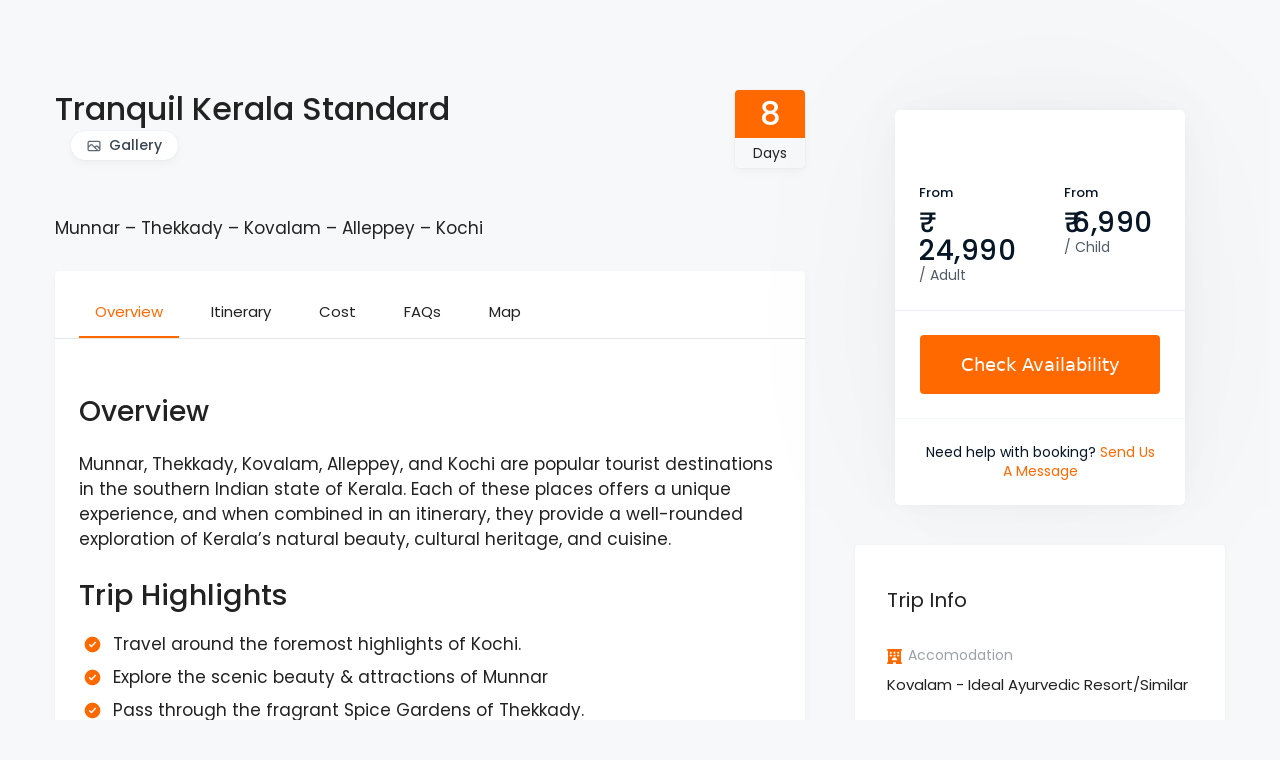

--- FILE ---
content_type: text/html; charset=UTF-8
request_url: https://vacationzmaker.com/trip/tranquil-kerala-standard/
body_size: 53639
content:
<!DOCTYPE html>
<html lang="en-US">
<head>
	<meta charset="UTF-8">
	<meta name='robots' content='index, follow, max-image-preview:large, max-snippet:-1, max-video-preview:-1' />
	<style>img:is([sizes="auto" i], [sizes^="auto," i]) { contain-intrinsic-size: 3000px 1500px }</style>
	<script>window._wca = window._wca || [];</script>
<meta name="viewport" content="width=device-width, initial-scale=1">
	<!-- This site is optimized with the Yoast SEO plugin v21.7 - https://yoast.com/wordpress/plugins/seo/ -->
	<title>Tranquil Kerala Standard - vacationzmaker.com</title>
	<link rel="canonical" href="https://vacationzmaker.com/trip/tranquil-kerala-standard/" />
	<meta property="og:locale" content="en_US" />
	<meta property="og:type" content="article" />
	<meta property="og:title" content="Tranquil Kerala Standard - vacationzmaker.com" />
	<meta property="og:description" content="Munnar&nbsp;&#8211; Thekkady&nbsp;&#8211; Kovalam&nbsp;&#8211; Alleppey&nbsp;&#8211; Kochi&nbsp;" />
	<meta property="og:url" content="https://vacationzmaker.com/trip/tranquil-kerala-standard/" />
	<meta property="og:site_name" content="vacationzmaker.com" />
	<meta property="article:publisher" content="https://www.facebook.com/vacationzmaker/" />
	<meta property="article:modified_time" content="2023-10-31T11:38:19+00:00" />
	<meta property="og:image" content="https://vacationzmaker.com/wp-content/uploads/2023/10/kochi-972838_1280.jpg" />
	<meta property="og:image:width" content="1280" />
	<meta property="og:image:height" content="960" />
	<meta property="og:image:type" content="image/jpeg" />
	<meta name="twitter:card" content="summary_large_image" />
	<meta name="twitter:site" content="@VacationzMaker" />
	<script type="application/ld+json" class="yoast-schema-graph">{"@context":"https://schema.org","@graph":[{"@type":"WebPage","@id":"https://vacationzmaker.com/trip/tranquil-kerala-standard/","url":"https://vacationzmaker.com/trip/tranquil-kerala-standard/","name":"Tranquil Kerala Standard - vacationzmaker.com","isPartOf":{"@id":"https://vacationzmaker.com/#website"},"primaryImageOfPage":{"@id":"https://vacationzmaker.com/trip/tranquil-kerala-standard/#primaryimage"},"image":{"@id":"https://vacationzmaker.com/trip/tranquil-kerala-standard/#primaryimage"},"thumbnailUrl":"https://vacationzmaker.com/wp-content/uploads/2023/10/kochi-972838_1280.jpg","datePublished":"2023-10-20T07:39:08+00:00","dateModified":"2023-10-31T11:38:19+00:00","breadcrumb":{"@id":"https://vacationzmaker.com/trip/tranquil-kerala-standard/#breadcrumb"},"inLanguage":"en-US","potentialAction":[{"@type":"ReadAction","target":["https://vacationzmaker.com/trip/tranquil-kerala-standard/"]}]},{"@type":"ImageObject","inLanguage":"en-US","@id":"https://vacationzmaker.com/trip/tranquil-kerala-standard/#primaryimage","url":"https://vacationzmaker.com/wp-content/uploads/2023/10/kochi-972838_1280.jpg","contentUrl":"https://vacationzmaker.com/wp-content/uploads/2023/10/kochi-972838_1280.jpg","width":1280,"height":960},{"@type":"BreadcrumbList","@id":"https://vacationzmaker.com/trip/tranquil-kerala-standard/#breadcrumb","itemListElement":[{"@type":"ListItem","position":1,"name":"Home","item":"https://vacationzmaker.com/"},{"@type":"ListItem","position":2,"name":"Trips","item":"https://vacationzmaker.com/trip/"},{"@type":"ListItem","position":3,"name":"Tranquil Kerala Standard"}]},{"@type":"WebSite","@id":"https://vacationzmaker.com/#website","url":"https://vacationzmaker.com/","name":"vacationzmaker.com","description":"One-Stop Destination for Memorable Vacations!","publisher":{"@id":"https://vacationzmaker.com/#organization"},"potentialAction":[{"@type":"SearchAction","target":{"@type":"EntryPoint","urlTemplate":"https://vacationzmaker.com/?s={search_term_string}"},"query-input":"required name=search_term_string"}],"inLanguage":"en-US"},{"@type":"Organization","@id":"https://vacationzmaker.com/#organization","name":"vacationzmaker.com","url":"https://vacationzmaker.com/","logo":{"@type":"ImageObject","inLanguage":"en-US","@id":"https://vacationzmaker.com/#/schema/logo/image/","url":"https://vacationzmaker.com/wp-content/uploads/2023/09/cropped-logo.jpg","contentUrl":"https://vacationzmaker.com/wp-content/uploads/2023/09/cropped-logo.jpg","width":512,"height":512,"caption":"vacationzmaker.com"},"image":{"@id":"https://vacationzmaker.com/#/schema/logo/image/"},"sameAs":["https://www.facebook.com/vacationzmaker/","https://twitter.com/VacationzMaker"]}]}</script>
	<!-- / Yoast SEO plugin. -->


<link rel='dns-prefetch' href='//stats.wp.com' />
<link rel="alternate" type="application/rss+xml" title="vacationzmaker.com &raquo; Feed" href="https://vacationzmaker.com/feed/" />
<link rel="alternate" type="application/rss+xml" title="vacationzmaker.com &raquo; Comments Feed" href="https://vacationzmaker.com/comments/feed/" />
<link rel="alternate" type="application/rss+xml" title="vacationzmaker.com &raquo; Tranquil Kerala Standard Comments Feed" href="https://vacationzmaker.com/trip/tranquil-kerala-standard/feed/" />
<script>
window._wpemojiSettings = {"baseUrl":"https:\/\/s.w.org\/images\/core\/emoji\/15.0.3\/72x72\/","ext":".png","svgUrl":"https:\/\/s.w.org\/images\/core\/emoji\/15.0.3\/svg\/","svgExt":".svg","source":{"concatemoji":"https:\/\/vacationzmaker.com\/wp-includes\/js\/wp-emoji-release.min.js?ver=6.7.4"}};
/*! This file is auto-generated */
!function(i,n){var o,s,e;function c(e){try{var t={supportTests:e,timestamp:(new Date).valueOf()};sessionStorage.setItem(o,JSON.stringify(t))}catch(e){}}function p(e,t,n){e.clearRect(0,0,e.canvas.width,e.canvas.height),e.fillText(t,0,0);var t=new Uint32Array(e.getImageData(0,0,e.canvas.width,e.canvas.height).data),r=(e.clearRect(0,0,e.canvas.width,e.canvas.height),e.fillText(n,0,0),new Uint32Array(e.getImageData(0,0,e.canvas.width,e.canvas.height).data));return t.every(function(e,t){return e===r[t]})}function u(e,t,n){switch(t){case"flag":return n(e,"\ud83c\udff3\ufe0f\u200d\u26a7\ufe0f","\ud83c\udff3\ufe0f\u200b\u26a7\ufe0f")?!1:!n(e,"\ud83c\uddfa\ud83c\uddf3","\ud83c\uddfa\u200b\ud83c\uddf3")&&!n(e,"\ud83c\udff4\udb40\udc67\udb40\udc62\udb40\udc65\udb40\udc6e\udb40\udc67\udb40\udc7f","\ud83c\udff4\u200b\udb40\udc67\u200b\udb40\udc62\u200b\udb40\udc65\u200b\udb40\udc6e\u200b\udb40\udc67\u200b\udb40\udc7f");case"emoji":return!n(e,"\ud83d\udc26\u200d\u2b1b","\ud83d\udc26\u200b\u2b1b")}return!1}function f(e,t,n){var r="undefined"!=typeof WorkerGlobalScope&&self instanceof WorkerGlobalScope?new OffscreenCanvas(300,150):i.createElement("canvas"),a=r.getContext("2d",{willReadFrequently:!0}),o=(a.textBaseline="top",a.font="600 32px Arial",{});return e.forEach(function(e){o[e]=t(a,e,n)}),o}function t(e){var t=i.createElement("script");t.src=e,t.defer=!0,i.head.appendChild(t)}"undefined"!=typeof Promise&&(o="wpEmojiSettingsSupports",s=["flag","emoji"],n.supports={everything:!0,everythingExceptFlag:!0},e=new Promise(function(e){i.addEventListener("DOMContentLoaded",e,{once:!0})}),new Promise(function(t){var n=function(){try{var e=JSON.parse(sessionStorage.getItem(o));if("object"==typeof e&&"number"==typeof e.timestamp&&(new Date).valueOf()<e.timestamp+604800&&"object"==typeof e.supportTests)return e.supportTests}catch(e){}return null}();if(!n){if("undefined"!=typeof Worker&&"undefined"!=typeof OffscreenCanvas&&"undefined"!=typeof URL&&URL.createObjectURL&&"undefined"!=typeof Blob)try{var e="postMessage("+f.toString()+"("+[JSON.stringify(s),u.toString(),p.toString()].join(",")+"));",r=new Blob([e],{type:"text/javascript"}),a=new Worker(URL.createObjectURL(r),{name:"wpTestEmojiSupports"});return void(a.onmessage=function(e){c(n=e.data),a.terminate(),t(n)})}catch(e){}c(n=f(s,u,p))}t(n)}).then(function(e){for(var t in e)n.supports[t]=e[t],n.supports.everything=n.supports.everything&&n.supports[t],"flag"!==t&&(n.supports.everythingExceptFlag=n.supports.everythingExceptFlag&&n.supports[t]);n.supports.everythingExceptFlag=n.supports.everythingExceptFlag&&!n.supports.flag,n.DOMReady=!1,n.readyCallback=function(){n.DOMReady=!0}}).then(function(){return e}).then(function(){var e;n.supports.everything||(n.readyCallback(),(e=n.source||{}).concatemoji?t(e.concatemoji):e.wpemoji&&e.twemoji&&(t(e.twemoji),t(e.wpemoji)))}))}((window,document),window._wpemojiSettings);
</script>

<link rel='stylesheet' id='owl-carousel-css' href='https://vacationzmaker.com/wp-content/plugins/wp-travel-engine/assets/lib/owl-carousel-2.3.4/owl.carousel.css?ver=2.3.4' media='all' />
<link rel='stylesheet' id='wte-dropzone-css' href='https://vacationzmaker.com/wp-content/plugins/wp-travel-engine/assets/lib/dropzone/dropzone.min.css?ver=5.9.2' media='all' />
<style id='wp-emoji-styles-inline-css'>

	img.wp-smiley, img.emoji {
		display: inline !important;
		border: none !important;
		box-shadow: none !important;
		height: 1em !important;
		width: 1em !important;
		margin: 0 0.07em !important;
		vertical-align: -0.1em !important;
		background: none !important;
		padding: 0 !important;
	}
</style>
<link rel='stylesheet' id='wp-block-library-css' href='https://vacationzmaker.com/wp-includes/css/dist/block-library/style.min.css?ver=6.7.4' media='all' />
<style id='depicter-slider-style-inline-css'>
/*!***************************************************************************************************************************************************************************************************************************************!*\
  !*** css ./node_modules/css-loader/dist/cjs.js??ruleSet[1].rules[3].use[1]!./node_modules/postcss-loader/dist/cjs.js??ruleSet[1].rules[3].use[2]!./node_modules/sass-loader/dist/cjs.js??ruleSet[1].rules[3].use[3]!./src/style.scss ***!
  \***************************************************************************************************************************************************************************************************************************************/
/**
 * The following styles get applied both on the front of your site
 * and in the editor.
 *
 * Replace them with your own styles or remove the file completely.
 */
.wp-block-create-block-depicter {
  background-color: #21759b;
  color: #fff;
  padding: 2px;
}

/*# sourceMappingURL=style-index.css.map*/
</style>
<link rel='stylesheet' id='mediaelement-css' href='https://vacationzmaker.com/wp-includes/js/mediaelement/mediaelementplayer-legacy.min.css?ver=4.2.17' media='all' />
<link rel='stylesheet' id='wp-mediaelement-css' href='https://vacationzmaker.com/wp-includes/js/mediaelement/wp-mediaelement.min.css?ver=6.7.4' media='all' />
<style id='jetpack-sharing-buttons-style-inline-css'>
.jetpack-sharing-buttons__services-list{display:flex;flex-direction:row;flex-wrap:wrap;gap:0;list-style-type:none;margin:5px;padding:0}.jetpack-sharing-buttons__services-list.has-small-icon-size{font-size:12px}.jetpack-sharing-buttons__services-list.has-normal-icon-size{font-size:16px}.jetpack-sharing-buttons__services-list.has-large-icon-size{font-size:24px}.jetpack-sharing-buttons__services-list.has-huge-icon-size{font-size:36px}@media print{.jetpack-sharing-buttons__services-list{display:none!important}}.editor-styles-wrapper .wp-block-jetpack-sharing-buttons{gap:0;padding-inline-start:0}ul.jetpack-sharing-buttons__services-list.has-background{padding:1.25em 2.375em}
</style>
<style id='classic-theme-styles-inline-css'>
/*! This file is auto-generated */
.wp-block-button__link{color:#fff;background-color:#32373c;border-radius:9999px;box-shadow:none;text-decoration:none;padding:calc(.667em + 2px) calc(1.333em + 2px);font-size:1.125em}.wp-block-file__button{background:#32373c;color:#fff;text-decoration:none}
</style>
<style id='global-styles-inline-css'>
:root{--wp--preset--aspect-ratio--square: 1;--wp--preset--aspect-ratio--4-3: 4/3;--wp--preset--aspect-ratio--3-4: 3/4;--wp--preset--aspect-ratio--3-2: 3/2;--wp--preset--aspect-ratio--2-3: 2/3;--wp--preset--aspect-ratio--16-9: 16/9;--wp--preset--aspect-ratio--9-16: 9/16;--wp--preset--color--black: #000000;--wp--preset--color--cyan-bluish-gray: #abb8c3;--wp--preset--color--white: #ffffff;--wp--preset--color--pale-pink: #f78da7;--wp--preset--color--vivid-red: #cf2e2e;--wp--preset--color--luminous-vivid-orange: #ff6900;--wp--preset--color--luminous-vivid-amber: #fcb900;--wp--preset--color--light-green-cyan: #7bdcb5;--wp--preset--color--vivid-green-cyan: #00d084;--wp--preset--color--pale-cyan-blue: #8ed1fc;--wp--preset--color--vivid-cyan-blue: #0693e3;--wp--preset--color--vivid-purple: #9b51e0;--wp--preset--color--contrast: var(--contrast);--wp--preset--color--contrast-2: var(--contrast-2);--wp--preset--color--contrast-3: var(--contrast-3);--wp--preset--color--base: var(--base);--wp--preset--color--base-2: var(--base-2);--wp--preset--color--base-3: var(--base-3);--wp--preset--color--accent: var(--accent);--wp--preset--gradient--vivid-cyan-blue-to-vivid-purple: linear-gradient(135deg,rgba(6,147,227,1) 0%,rgb(155,81,224) 100%);--wp--preset--gradient--light-green-cyan-to-vivid-green-cyan: linear-gradient(135deg,rgb(122,220,180) 0%,rgb(0,208,130) 100%);--wp--preset--gradient--luminous-vivid-amber-to-luminous-vivid-orange: linear-gradient(135deg,rgba(252,185,0,1) 0%,rgba(255,105,0,1) 100%);--wp--preset--gradient--luminous-vivid-orange-to-vivid-red: linear-gradient(135deg,rgba(255,105,0,1) 0%,rgb(207,46,46) 100%);--wp--preset--gradient--very-light-gray-to-cyan-bluish-gray: linear-gradient(135deg,rgb(238,238,238) 0%,rgb(169,184,195) 100%);--wp--preset--gradient--cool-to-warm-spectrum: linear-gradient(135deg,rgb(74,234,220) 0%,rgb(151,120,209) 20%,rgb(207,42,186) 40%,rgb(238,44,130) 60%,rgb(251,105,98) 80%,rgb(254,248,76) 100%);--wp--preset--gradient--blush-light-purple: linear-gradient(135deg,rgb(255,206,236) 0%,rgb(152,150,240) 100%);--wp--preset--gradient--blush-bordeaux: linear-gradient(135deg,rgb(254,205,165) 0%,rgb(254,45,45) 50%,rgb(107,0,62) 100%);--wp--preset--gradient--luminous-dusk: linear-gradient(135deg,rgb(255,203,112) 0%,rgb(199,81,192) 50%,rgb(65,88,208) 100%);--wp--preset--gradient--pale-ocean: linear-gradient(135deg,rgb(255,245,203) 0%,rgb(182,227,212) 50%,rgb(51,167,181) 100%);--wp--preset--gradient--electric-grass: linear-gradient(135deg,rgb(202,248,128) 0%,rgb(113,206,126) 100%);--wp--preset--gradient--midnight: linear-gradient(135deg,rgb(2,3,129) 0%,rgb(40,116,252) 100%);--wp--preset--font-size--small: 13px;--wp--preset--font-size--medium: 20px;--wp--preset--font-size--large: 36px;--wp--preset--font-size--x-large: 42px;--wp--preset--font-family--inter: "Inter", sans-serif;--wp--preset--font-family--cardo: Cardo;--wp--preset--spacing--20: 0.44rem;--wp--preset--spacing--30: 0.67rem;--wp--preset--spacing--40: 1rem;--wp--preset--spacing--50: 1.5rem;--wp--preset--spacing--60: 2.25rem;--wp--preset--spacing--70: 3.38rem;--wp--preset--spacing--80: 5.06rem;--wp--preset--shadow--natural: 6px 6px 9px rgba(0, 0, 0, 0.2);--wp--preset--shadow--deep: 12px 12px 50px rgba(0, 0, 0, 0.4);--wp--preset--shadow--sharp: 6px 6px 0px rgba(0, 0, 0, 0.2);--wp--preset--shadow--outlined: 6px 6px 0px -3px rgba(255, 255, 255, 1), 6px 6px rgba(0, 0, 0, 1);--wp--preset--shadow--crisp: 6px 6px 0px rgba(0, 0, 0, 1);}:where(.is-layout-flex){gap: 0.5em;}:where(.is-layout-grid){gap: 0.5em;}body .is-layout-flex{display: flex;}.is-layout-flex{flex-wrap: wrap;align-items: center;}.is-layout-flex > :is(*, div){margin: 0;}body .is-layout-grid{display: grid;}.is-layout-grid > :is(*, div){margin: 0;}:where(.wp-block-columns.is-layout-flex){gap: 2em;}:where(.wp-block-columns.is-layout-grid){gap: 2em;}:where(.wp-block-post-template.is-layout-flex){gap: 1.25em;}:where(.wp-block-post-template.is-layout-grid){gap: 1.25em;}.has-black-color{color: var(--wp--preset--color--black) !important;}.has-cyan-bluish-gray-color{color: var(--wp--preset--color--cyan-bluish-gray) !important;}.has-white-color{color: var(--wp--preset--color--white) !important;}.has-pale-pink-color{color: var(--wp--preset--color--pale-pink) !important;}.has-vivid-red-color{color: var(--wp--preset--color--vivid-red) !important;}.has-luminous-vivid-orange-color{color: var(--wp--preset--color--luminous-vivid-orange) !important;}.has-luminous-vivid-amber-color{color: var(--wp--preset--color--luminous-vivid-amber) !important;}.has-light-green-cyan-color{color: var(--wp--preset--color--light-green-cyan) !important;}.has-vivid-green-cyan-color{color: var(--wp--preset--color--vivid-green-cyan) !important;}.has-pale-cyan-blue-color{color: var(--wp--preset--color--pale-cyan-blue) !important;}.has-vivid-cyan-blue-color{color: var(--wp--preset--color--vivid-cyan-blue) !important;}.has-vivid-purple-color{color: var(--wp--preset--color--vivid-purple) !important;}.has-black-background-color{background-color: var(--wp--preset--color--black) !important;}.has-cyan-bluish-gray-background-color{background-color: var(--wp--preset--color--cyan-bluish-gray) !important;}.has-white-background-color{background-color: var(--wp--preset--color--white) !important;}.has-pale-pink-background-color{background-color: var(--wp--preset--color--pale-pink) !important;}.has-vivid-red-background-color{background-color: var(--wp--preset--color--vivid-red) !important;}.has-luminous-vivid-orange-background-color{background-color: var(--wp--preset--color--luminous-vivid-orange) !important;}.has-luminous-vivid-amber-background-color{background-color: var(--wp--preset--color--luminous-vivid-amber) !important;}.has-light-green-cyan-background-color{background-color: var(--wp--preset--color--light-green-cyan) !important;}.has-vivid-green-cyan-background-color{background-color: var(--wp--preset--color--vivid-green-cyan) !important;}.has-pale-cyan-blue-background-color{background-color: var(--wp--preset--color--pale-cyan-blue) !important;}.has-vivid-cyan-blue-background-color{background-color: var(--wp--preset--color--vivid-cyan-blue) !important;}.has-vivid-purple-background-color{background-color: var(--wp--preset--color--vivid-purple) !important;}.has-black-border-color{border-color: var(--wp--preset--color--black) !important;}.has-cyan-bluish-gray-border-color{border-color: var(--wp--preset--color--cyan-bluish-gray) !important;}.has-white-border-color{border-color: var(--wp--preset--color--white) !important;}.has-pale-pink-border-color{border-color: var(--wp--preset--color--pale-pink) !important;}.has-vivid-red-border-color{border-color: var(--wp--preset--color--vivid-red) !important;}.has-luminous-vivid-orange-border-color{border-color: var(--wp--preset--color--luminous-vivid-orange) !important;}.has-luminous-vivid-amber-border-color{border-color: var(--wp--preset--color--luminous-vivid-amber) !important;}.has-light-green-cyan-border-color{border-color: var(--wp--preset--color--light-green-cyan) !important;}.has-vivid-green-cyan-border-color{border-color: var(--wp--preset--color--vivid-green-cyan) !important;}.has-pale-cyan-blue-border-color{border-color: var(--wp--preset--color--pale-cyan-blue) !important;}.has-vivid-cyan-blue-border-color{border-color: var(--wp--preset--color--vivid-cyan-blue) !important;}.has-vivid-purple-border-color{border-color: var(--wp--preset--color--vivid-purple) !important;}.has-vivid-cyan-blue-to-vivid-purple-gradient-background{background: var(--wp--preset--gradient--vivid-cyan-blue-to-vivid-purple) !important;}.has-light-green-cyan-to-vivid-green-cyan-gradient-background{background: var(--wp--preset--gradient--light-green-cyan-to-vivid-green-cyan) !important;}.has-luminous-vivid-amber-to-luminous-vivid-orange-gradient-background{background: var(--wp--preset--gradient--luminous-vivid-amber-to-luminous-vivid-orange) !important;}.has-luminous-vivid-orange-to-vivid-red-gradient-background{background: var(--wp--preset--gradient--luminous-vivid-orange-to-vivid-red) !important;}.has-very-light-gray-to-cyan-bluish-gray-gradient-background{background: var(--wp--preset--gradient--very-light-gray-to-cyan-bluish-gray) !important;}.has-cool-to-warm-spectrum-gradient-background{background: var(--wp--preset--gradient--cool-to-warm-spectrum) !important;}.has-blush-light-purple-gradient-background{background: var(--wp--preset--gradient--blush-light-purple) !important;}.has-blush-bordeaux-gradient-background{background: var(--wp--preset--gradient--blush-bordeaux) !important;}.has-luminous-dusk-gradient-background{background: var(--wp--preset--gradient--luminous-dusk) !important;}.has-pale-ocean-gradient-background{background: var(--wp--preset--gradient--pale-ocean) !important;}.has-electric-grass-gradient-background{background: var(--wp--preset--gradient--electric-grass) !important;}.has-midnight-gradient-background{background: var(--wp--preset--gradient--midnight) !important;}.has-small-font-size{font-size: var(--wp--preset--font-size--small) !important;}.has-medium-font-size{font-size: var(--wp--preset--font-size--medium) !important;}.has-large-font-size{font-size: var(--wp--preset--font-size--large) !important;}.has-x-large-font-size{font-size: var(--wp--preset--font-size--x-large) !important;}
:where(.wp-block-post-template.is-layout-flex){gap: 1.25em;}:where(.wp-block-post-template.is-layout-grid){gap: 1.25em;}
:where(.wp-block-columns.is-layout-flex){gap: 2em;}:where(.wp-block-columns.is-layout-grid){gap: 2em;}
:root :where(.wp-block-pullquote){font-size: 1.5em;line-height: 1.6;}
</style>
<link rel='preload' as="style" onload="this.onload=null;this.rel='stylesheet'" id='wp-travel-engine-css' href='https://vacationzmaker.com/wp-content/plugins/wp-travel-engine/dist/public/wte-public.css?ver=1693903383' media='all' />
<link rel='stylesheet' id='contact-form-7-css' href='https://vacationzmaker.com/wp-content/plugins/contact-form-7/includes/css/styles.css?ver=6.1.4' media='all' />
<style id='contact-form-7-inline-css'>
.wpcf7 .wpcf7-recaptcha iframe {margin-bottom: 0;}.wpcf7 .wpcf7-recaptcha[data-align="center"] > div {margin: 0 auto;}.wpcf7 .wpcf7-recaptcha[data-align="right"] > div {margin: 0 0 0 auto;}
</style>
<link rel='stylesheet' id='depicter-front-pre-css' href='https://vacationzmaker.com/wp-content/plugins/depicter/resources/styles/player/depicter-pre.css?ver=1700254411' media='all' />
<link rel="preload" as="style" onload="this.rel='stylesheet';this.onload=null" id='depicter--front-common-css' href='https://vacationzmaker.com/wp-content/plugins/depicter/resources/styles/player/depicter.css?ver=1700254411' media='all' />
<link rel='stylesheet' id='fontawesome-5-css' href='https://vacationzmaker.com/wp-content/plugins/elementinvader-addons-for-elementor/assets/libs/fontawesome-5.8/css/fontawesome-5.css?ver=6.7.4' media='all' />
<link rel='stylesheet' id='elementinvader_addons_for_elementor-main-css' href='https://vacationzmaker.com/wp-content/plugins/elementinvader-addons-for-elementor/assets/css/main.css?ver=6.7.4' media='all' />
<link rel='stylesheet' id='elementinvader_addons_for_elementor-widgets-css' href='https://vacationzmaker.com/wp-content/plugins/elementinvader-addons-for-elementor/assets/css/widgets.css?ver=1.1' media='all' />
<link rel='stylesheet' id='elementinvader_addons_for_elementor-hover-animations-css' href='https://vacationzmaker.com/wp-content/plugins/elementinvader-addons-for-elementor/assets/css/eli-hover.css?ver=6.7.4' media='all' />
<link rel='stylesheet' id='wdk-scroll-mobile-swipe-css' href='https://vacationzmaker.com/wp-content/plugins/elementinvader-addons-for-elementor/assets/libs/wdkscrollmobileswipe/wdk-scroll-mobile-swipe.css?ver=6.7.4' media='all' />
<link rel='stylesheet' id='elementinvader-css' href='https://vacationzmaker.com/wp-content/plugins/elementinvader/public/css/elementinvader-public.css?ver=1.2.3' media='all' />
<link rel='stylesheet' id='rt-fontawsome-css' href='https://vacationzmaker.com/wp-content/plugins/the-post-grid/assets/vendor/font-awesome/css/font-awesome.min.css?ver=7.2.10' media='all' />
<link rel='stylesheet' id='rt-tpg-block-css' href='https://vacationzmaker.com/wp-content/plugins/the-post-grid/assets/css/tpg-block.min.css?ver=7.2.10' media='all' />
<link rel='stylesheet' id='woocommerce-layout-css' href='https://vacationzmaker.com/wp-content/plugins/woocommerce/assets/css/woocommerce-layout.css?ver=9.1.5' media='all' />
<style id='woocommerce-layout-inline-css'>

	.infinite-scroll .woocommerce-pagination {
		display: none;
	}
</style>
<link rel='stylesheet' id='woocommerce-smallscreen-css' href='https://vacationzmaker.com/wp-content/plugins/woocommerce/assets/css/woocommerce-smallscreen.css?ver=9.1.5' media='only screen and (max-width: 768px)' />
<link rel='stylesheet' id='woocommerce-general-css' href='https://vacationzmaker.com/wp-content/plugins/woocommerce/assets/css/woocommerce.css?ver=9.1.5' media='all' />
<style id='woocommerce-general-inline-css'>
.woocommerce .page-header-image-single {display: none;}.woocommerce .entry-content,.woocommerce .product .entry-summary {margin-top: 0;}.related.products {clear: both;}.checkout-subscribe-prompt.clear {visibility: visible;height: initial;width: initial;}@media (max-width:768px) {.woocommerce .woocommerce-ordering,.woocommerce-page .woocommerce-ordering {float: none;}.woocommerce .woocommerce-ordering select {max-width: 100%;}.woocommerce ul.products li.product,.woocommerce-page ul.products li.product,.woocommerce-page[class*=columns-] ul.products li.product,.woocommerce[class*=columns-] ul.products li.product {width: 100%;float: none;}}
</style>
<style id='woocommerce-inline-inline-css'>
.woocommerce form .form-row .required { visibility: visible; }
</style>
<link rel='stylesheet' id='wte-elementor-widget-styles-css' href='https://vacationzmaker.com/wp-content/plugins/wte-elementor-widgets/dist/wte-elementor-widgets.css?ver=1.3.0' media='all' />
<link rel='stylesheet' id='wte-elementor-swiper-styles-css' href='https://vacationzmaker.com/wp-content/plugins/wte-elementor-widgets/dist/swiper.min.css?ver=1.3.0' media='all' />
<link rel='stylesheet' id='elementor-icons-css' href='https://vacationzmaker.com/wp-content/plugins/elementor/assets/lib/eicons/css/elementor-icons.min.css?ver=5.23.0' media='all' />
<link rel='stylesheet' id='elementor-frontend-css' href='https://vacationzmaker.com/wp-content/uploads/elementor/css/custom-frontend-lite.min.css?ver=1741258180' media='all' />
<link rel='stylesheet' id='swiper-css' href='https://vacationzmaker.com/wp-content/plugins/elementor/assets/lib/swiper/v8/css/swiper.min.css?ver=8.4.5' media='all' />
<link rel='stylesheet' id='elementor-post-4-css' href='https://vacationzmaker.com/wp-content/uploads/elementor/css/post-4.css?ver=1741258181' media='all' />
<link rel='stylesheet' id='elementor-global-css' href='https://vacationzmaker.com/wp-content/uploads/elementor/css/global.css?ver=1741258182' media='all' />
<link rel='stylesheet' id='hfe-style-css' href='https://vacationzmaker.com/wp-content/plugins/header-footer-elementor/assets/css/header-footer-elementor.css?ver=1.6.17' media='all' />
<link rel='stylesheet' id='elementor-post-979-css' href='https://vacationzmaker.com/wp-content/uploads/elementor/css/post-979.css?ver=1741258182' media='all' />
<link rel='stylesheet' id='hfe-widgets-style-css' href='https://vacationzmaker.com/wp-content/plugins/header-footer-elementor/inc/widgets-css/frontend.css?ver=1.6.17' media='all' />
<link rel='stylesheet' id='eli-main-css' href='https://vacationzmaker.com/wp-content/plugins/elementinvader-addons-for-elementor/assets/css/main.css?ver=6.7.4' media='all' />
<link rel='stylesheet' id='slick-css' href='https://vacationzmaker.com/wp-content/plugins/wp-travel-engine/assets/lib/slick/slick.min.css?ver=2.3.4' media='all' />
<link rel='stylesheet' id='slick-theme-css' href='https://vacationzmaker.com/wp-content/plugins/elementinvader-addons-for-elementor/assets/libs/slick/slick-theme.css?ver=6.7.4' media='all' />
<link rel='stylesheet' id='elementor-post-1262-css' href='https://vacationzmaker.com/wp-content/uploads/elementor/css/post-1262.css?ver=1741258182' media='all' />
<link rel='stylesheet' id='grw-public-main-css-css' href='https://vacationzmaker.com/wp-content/plugins/widget-google-reviews/assets/css/public-main.css?ver=3.0' media='all' />
<link rel='stylesheet' id='generate-comments-css' href='https://vacationzmaker.com/wp-content/themes/generatepress/assets/css/components/comments.min.css?ver=3.3.1' media='all' />
<link rel='stylesheet' id='generate-style-css' href='https://vacationzmaker.com/wp-content/themes/generatepress/assets/css/main.min.css?ver=3.3.1' media='all' />
<style id='generate-style-inline-css'>
body{background-color:var(--base-2);color:var(--contrast);}a{color:var(--accent);}a{text-decoration:underline;}.entry-title a, .site-branding a, a.button, .wp-block-button__link, .main-navigation a{text-decoration:none;}a:hover, a:focus, a:active{color:var(--contrast);}.wp-block-group__inner-container{max-width:1200px;margin-left:auto;margin-right:auto;}:root{--contrast:#222222;--contrast-2:#575760;--contrast-3:#b2b2be;--base:#f0f0f0;--base-2:#f7f8f9;--base-3:#ffffff;--accent:#FF7449;}:root .has-contrast-color{color:var(--contrast);}:root .has-contrast-background-color{background-color:var(--contrast);}:root .has-contrast-2-color{color:var(--contrast-2);}:root .has-contrast-2-background-color{background-color:var(--contrast-2);}:root .has-contrast-3-color{color:var(--contrast-3);}:root .has-contrast-3-background-color{background-color:var(--contrast-3);}:root .has-base-color{color:var(--base);}:root .has-base-background-color{background-color:var(--base);}:root .has-base-2-color{color:var(--base-2);}:root .has-base-2-background-color{background-color:var(--base-2);}:root .has-base-3-color{color:var(--base-3);}:root .has-base-3-background-color{background-color:var(--base-3);}:root .has-accent-color{color:var(--accent);}:root .has-accent-background-color{background-color:var(--accent);}.top-bar{background-color:#636363;color:#ffffff;}.top-bar a{color:#ffffff;}.top-bar a:hover{color:#303030;}.site-header{background-color:var(--base-3);}.main-title a,.main-title a:hover{color:var(--contrast);}.site-description{color:var(--contrast-2);}.mobile-menu-control-wrapper .menu-toggle,.mobile-menu-control-wrapper .menu-toggle:hover,.mobile-menu-control-wrapper .menu-toggle:focus,.has-inline-mobile-toggle #site-navigation.toggled{background-color:rgba(0, 0, 0, 0.02);}.main-navigation,.main-navigation ul ul{background-color:var(--base-3);}.main-navigation .main-nav ul li a, .main-navigation .menu-toggle, .main-navigation .menu-bar-items{color:var(--contrast);}.main-navigation .main-nav ul li:not([class*="current-menu-"]):hover > a, .main-navigation .main-nav ul li:not([class*="current-menu-"]):focus > a, .main-navigation .main-nav ul li.sfHover:not([class*="current-menu-"]) > a, .main-navigation .menu-bar-item:hover > a, .main-navigation .menu-bar-item.sfHover > a{color:var(--accent);}button.menu-toggle:hover,button.menu-toggle:focus{color:var(--contrast);}.main-navigation .main-nav ul li[class*="current-menu-"] > a{color:var(--accent);}.navigation-search input[type="search"],.navigation-search input[type="search"]:active, .navigation-search input[type="search"]:focus, .main-navigation .main-nav ul li.search-item.active > a, .main-navigation .menu-bar-items .search-item.active > a{color:var(--accent);}.main-navigation ul ul{background-color:var(--base);}.separate-containers .inside-article, .separate-containers .comments-area, .separate-containers .page-header, .one-container .container, .separate-containers .paging-navigation, .inside-page-header{background-color:var(--base-3);}.entry-title a{color:var(--contrast);}.entry-title a:hover{color:var(--contrast-2);}.entry-meta{color:var(--contrast-2);}.sidebar .widget{background-color:var(--base-3);}.footer-widgets{background-color:var(--base-3);}.footer-widgets a{color:var(--accent);}.footer-widgets a:hover{color:var(--accent);}.site-info{background-color:var(--base-3);}input[type="text"],input[type="email"],input[type="url"],input[type="password"],input[type="search"],input[type="tel"],input[type="number"],textarea,select{color:var(--contrast);background-color:var(--base-2);border-color:var(--base);}input[type="text"]:focus,input[type="email"]:focus,input[type="url"]:focus,input[type="password"]:focus,input[type="search"]:focus,input[type="tel"]:focus,input[type="number"]:focus,textarea:focus,select:focus{color:var(--contrast);background-color:var(--base-2);border-color:var(--contrast-3);}button,html input[type="button"],input[type="reset"],input[type="submit"],a.button,a.wp-block-button__link:not(.has-background){color:#ffffff;background-color:#55555e;}button:hover,html input[type="button"]:hover,input[type="reset"]:hover,input[type="submit"]:hover,a.button:hover,button:focus,html input[type="button"]:focus,input[type="reset"]:focus,input[type="submit"]:focus,a.button:focus,a.wp-block-button__link:not(.has-background):active,a.wp-block-button__link:not(.has-background):focus,a.wp-block-button__link:not(.has-background):hover{color:#ffffff;background-color:#3f4047;}a.generate-back-to-top{background-color:rgba( 0,0,0,0.4 );color:#ffffff;}a.generate-back-to-top:hover,a.generate-back-to-top:focus{background-color:rgba( 0,0,0,0.6 );color:#ffffff;}:root{--gp-search-modal-bg-color:var(--base-3);--gp-search-modal-text-color:var(--contrast);--gp-search-modal-overlay-bg-color:rgba(0,0,0,0.2);}@media (max-width:768px){.main-navigation .menu-bar-item:hover > a, .main-navigation .menu-bar-item.sfHover > a{background:none;color:var(--contrast);}}.nav-below-header .main-navigation .inside-navigation.grid-container, .nav-above-header .main-navigation .inside-navigation.grid-container{padding:0px 20px 0px 20px;}.site-main .wp-block-group__inner-container{padding:40px;}.separate-containers .paging-navigation{padding-top:20px;padding-bottom:20px;}.entry-content .alignwide, body:not(.no-sidebar) .entry-content .alignfull{margin-left:-40px;width:calc(100% + 80px);max-width:calc(100% + 80px);}.rtl .menu-item-has-children .dropdown-menu-toggle{padding-left:20px;}.rtl .main-navigation .main-nav ul li.menu-item-has-children > a{padding-right:20px;}@media (max-width:768px){.separate-containers .inside-article, .separate-containers .comments-area, .separate-containers .page-header, .separate-containers .paging-navigation, .one-container .site-content, .inside-page-header{padding:30px;}.site-main .wp-block-group__inner-container{padding:30px;}.inside-top-bar{padding-right:30px;padding-left:30px;}.inside-header{padding-right:30px;padding-left:30px;}.widget-area .widget{padding-top:30px;padding-right:30px;padding-bottom:30px;padding-left:30px;}.footer-widgets-container{padding-top:30px;padding-right:30px;padding-bottom:30px;padding-left:30px;}.inside-site-info{padding-right:30px;padding-left:30px;}.entry-content .alignwide, body:not(.no-sidebar) .entry-content .alignfull{margin-left:-30px;width:calc(100% + 60px);max-width:calc(100% + 60px);}.one-container .site-main .paging-navigation{margin-bottom:20px;}}/* End cached CSS */.is-right-sidebar{width:30%;}.is-left-sidebar{width:30%;}.site-content .content-area{width:70%;}@media (max-width:768px){.main-navigation .menu-toggle,.sidebar-nav-mobile:not(#sticky-placeholder){display:block;}.main-navigation ul,.gen-sidebar-nav,.main-navigation:not(.slideout-navigation):not(.toggled) .main-nav > ul,.has-inline-mobile-toggle #site-navigation .inside-navigation > *:not(.navigation-search):not(.main-nav){display:none;}.nav-align-right .inside-navigation,.nav-align-center .inside-navigation{justify-content:space-between;}.has-inline-mobile-toggle .mobile-menu-control-wrapper{display:flex;flex-wrap:wrap;}.has-inline-mobile-toggle .inside-header{flex-direction:row;text-align:left;flex-wrap:wrap;}.has-inline-mobile-toggle .header-widget,.has-inline-mobile-toggle #site-navigation{flex-basis:100%;}.nav-float-left .has-inline-mobile-toggle #site-navigation{order:10;}}
.elementor-template-full-width .site-content{display:block;}
</style>
<link rel='stylesheet' id='elementor-lazyload-css' href='https://vacationzmaker.com/wp-content/plugins/elementor/assets/css/modules/lazyload/frontend.min.css?ver=3.17.3' media='all' />
<link rel='stylesheet' id='wpr-text-animations-css-css' href='https://vacationzmaker.com/wp-content/plugins/royal-elementor-addons/assets/css/lib/animations/text-animations.min.css?ver=1.3.77' media='all' />
<link rel='stylesheet' id='wpr-addons-css-css' href='https://vacationzmaker.com/wp-content/plugins/royal-elementor-addons/assets/css/frontend.min.css?ver=1.3.77' media='all' />
<link rel='stylesheet' id='font-awesome-5-all-css' href='https://vacationzmaker.com/wp-content/plugins/elementor/assets/lib/font-awesome/css/all.min.css?ver=1.3.77' media='all' />
<link rel='stylesheet' id='google-fonts-1-css' href='https://fonts.googleapis.com/css?family=Roboto%3A100%2C100italic%2C200%2C200italic%2C300%2C300italic%2C400%2C400italic%2C500%2C500italic%2C600%2C600italic%2C700%2C700italic%2C800%2C800italic%2C900%2C900italic%7CRoboto+Slab%3A100%2C100italic%2C200%2C200italic%2C300%2C300italic%2C400%2C400italic%2C500%2C500italic%2C600%2C600italic%2C700%2C700italic%2C800%2C800italic%2C900%2C900italic%7CPoppins%3A100%2C100italic%2C200%2C200italic%2C300%2C300italic%2C400%2C400italic%2C500%2C500italic%2C600%2C600italic%2C700%2C700italic%2C800%2C800italic%2C900%2C900italic&#038;display=swap&#038;ver=6.7.4' media='all' />
<link rel='stylesheet' id='elementor-icons-shared-0-css' href='https://vacationzmaker.com/wp-content/plugins/elementor/assets/lib/font-awesome/css/fontawesome.min.css?ver=5.15.3' media='all' />
<link rel='stylesheet' id='elementor-icons-fa-solid-css' href='https://vacationzmaker.com/wp-content/plugins/elementor/assets/lib/font-awesome/css/solid.min.css?ver=5.15.3' media='all' />
<link rel='stylesheet' id='elementor-icons-fa-regular-css' href='https://vacationzmaker.com/wp-content/plugins/elementor/assets/lib/font-awesome/css/regular.min.css?ver=5.15.3' media='all' />
<link rel='stylesheet' id='elementor-icons-fa-brands-css' href='https://vacationzmaker.com/wp-content/plugins/elementor/assets/lib/font-awesome/css/brands.min.css?ver=5.15.3' media='all' />
<link rel="preconnect" href="https://fonts.gstatic.com/" crossorigin><script data-cfasync="false" src="https://vacationzmaker.com/wp-includes/js/jquery/jquery.min.js?ver=3.7.1" id="jquery-core-js"></script>
<script data-cfasync="false" src="https://vacationzmaker.com/wp-includes/js/jquery/jquery-migrate.min.js?ver=3.4.1" id="jquery-migrate-js"></script>
<script id="wte-prefetch-js-extra">
var wtePreFetch = {"tripID":"7049","wpapi":{"root":"https:\/\/vacationzmaker.com\/wp-json\/","nonce":"07ac463fb2","versionString":"wp\/v2\/"}};
</script>
<script src="https://vacationzmaker.com/wp-content/plugins/wp-travel-engine/dist/public/prefetch.js?ver=1693903383" id="wte-prefetch-js"></script>
<script src="https://vacationzmaker.com/wp-content/plugins/elementinvader-addons-for-elementor/assets/libs/wdkscrollmobileswipe/wdk-scroll-mobile-swipe.js?ver=1.0" id="wdk-scroll-mobile-swipe-js"></script>
<script src="https://vacationzmaker.com/wp-content/plugins/elementinvader/public/js/elementinvader-public.js?ver=1.2.3" id="elementinvader-js"></script>
<script src="https://vacationzmaker.com/wp-content/plugins/woocommerce/assets/js/jquery-blockui/jquery.blockUI.min.js?ver=2.7.0-wc.9.1.5" id="jquery-blockui-js" defer data-wp-strategy="defer"></script>
<script id="wc-add-to-cart-js-extra">
var wc_add_to_cart_params = {"ajax_url":"\/wp-admin\/admin-ajax.php","wc_ajax_url":"\/?wc-ajax=%%endpoint%%","i18n_view_cart":"View cart","cart_url":"https:\/\/vacationzmaker.com\/cart\/","is_cart":"","cart_redirect_after_add":"no"};
</script>
<script src="https://vacationzmaker.com/wp-content/plugins/woocommerce/assets/js/frontend/add-to-cart.min.js?ver=9.1.5" id="wc-add-to-cart-js" defer data-wp-strategy="defer"></script>
<script src="https://vacationzmaker.com/wp-content/plugins/woocommerce/assets/js/js-cookie/js.cookie.min.js?ver=2.1.4-wc.9.1.5" id="js-cookie-js" defer data-wp-strategy="defer"></script>
<script id="woocommerce-js-extra">
var woocommerce_params = {"ajax_url":"\/wp-admin\/admin-ajax.php","wc_ajax_url":"\/?wc-ajax=%%endpoint%%"};
</script>
<script src="https://vacationzmaker.com/wp-content/plugins/woocommerce/assets/js/frontend/woocommerce.min.js?ver=9.1.5" id="woocommerce-js" defer data-wp-strategy="defer"></script>
<script defer="defer" src="https://vacationzmaker.com/wp-content/plugins/widget-google-reviews/assets/js/public-main.js?ver=3.0" id="grw-public-main-js-js"></script>
<script src="https://stats.wp.com/s-202604.js" id="woocommerce-analytics-js" defer data-wp-strategy="defer"></script>
<link rel="https://api.w.org/" href="https://vacationzmaker.com/wp-json/" /><link rel="alternate" title="JSON" type="application/json" href="https://vacationzmaker.com/wp-json/wp/v2/trip/7049" /><link rel="EditURI" type="application/rsd+xml" title="RSD" href="https://vacationzmaker.com/xmlrpc.php?rsd" />
<meta name="generator" content="WordPress 6.7.4" />
<meta name="generator" content="WooCommerce 9.1.5" />
<link rel='shortlink' href='https://vacationzmaker.com/?p=7049' />
<link rel="alternate" title="oEmbed (JSON)" type="application/json+oembed" href="https://vacationzmaker.com/wp-json/oembed/1.0/embed?url=https%3A%2F%2Fvacationzmaker.com%2Ftrip%2Ftranquil-kerala-standard%2F" />
<link rel="alternate" title="oEmbed (XML)" type="text/xml+oembed" href="https://vacationzmaker.com/wp-json/oembed/1.0/embed?url=https%3A%2F%2Fvacationzmaker.com%2Ftrip%2Ftranquil-kerala-standard%2F&#038;format=xml" />
		<style>.wpte-bf-book-summary .wpte-bf-trip-name-wrap{display:flex;flex-direction:column;align-items:flex-start}.wpte-bf-trip-code{margin:15px 0 0 0;padding:3px 15px;font-size:15px;letter-spacing:.5px;line-height:1.7;background:var(--primary-color);color:rgba(255,255,255,.85);border-radius:3px;order:3;font-style:italic}.wpte-bf-trip-code span{font-style:normal;font-weight:600}</style>
		<meta name="generator" content="Site Kit by Google 1.116.0" />
        <script>

            jQuery(window).on('elementor/frontend/init', function () {
                var previewIframe = jQuery('#elementor-preview-iframe').get(0);

                // Attach a load event listener to the preview iframe
                jQuery(previewIframe).on('load', function () {
                    var tpg_selector = tpg_str_rev("nottub-tropmi-gpttr nottub-aera-noitces-dda-rotnemele");

                    var logo = "https://vacationzmaker.com/wp-content/plugins/the-post-grid";
                    var log_path = tpg_str_rev("gvs.04x04-noci/segami/stessa/");

                    jQuery('<div class="' + tpg_selector + '" style="vertical-align: bottom;margin-left: 5px;"><img src="' + logo + log_path + '" alt="TPG"/></div>').insertBefore(".elementor-add-section-drag-title");
                });

            });
        </script>
        <style>
            :root {
                --tpg-primary-color: #0d6efd;
                --tpg-secondary-color: #0654c4;
                --tpg-primary-light: #c4d0ff
            }

                    </style>

			<style>img#wpstats{display:none}</style>
			<noscript><style>.woocommerce-product-gallery{ opacity: 1 !important; }</style></noscript>
	<meta name="generator" content="Elementor 3.17.3; features: e_dom_optimization, e_optimized_assets_loading, e_optimized_css_loading, additional_custom_breakpoints; settings: css_print_method-external, google_font-enabled, font_display-swap">
<style class='wp-fonts-local'>
@font-face{font-family:Inter;font-style:normal;font-weight:300 900;font-display:fallback;src:url('https://vacationzmaker.com/wp-content/plugins/woocommerce/assets/fonts/Inter-VariableFont_slnt,wght.woff2') format('woff2');font-stretch:normal;}
@font-face{font-family:Cardo;font-style:normal;font-weight:400;font-display:fallback;src:url('https://vacationzmaker.com/wp-content/plugins/woocommerce/assets/fonts/cardo_normal_400.woff2') format('woff2');}
</style>
<link rel="icon" href="https://vacationzmaker.com/wp-content/uploads/2023/09/cropped-logo-32x32.jpg" sizes="32x32" />
<link rel="icon" href="https://vacationzmaker.com/wp-content/uploads/2023/09/cropped-logo-192x192.jpg" sizes="192x192" />
<link rel="apple-touch-icon" href="https://vacationzmaker.com/wp-content/uploads/2023/09/cropped-logo-180x180.jpg" />
<meta name="msapplication-TileImage" content="https://vacationzmaker.com/wp-content/uploads/2023/09/cropped-logo-270x270.jpg" />
		<style id="wp-custom-css">
			:root {
    --primary-color: #ff6900;
    --primary-color-rgb: 20, 125, 254;
    --black-color: #000000;
    --black-color-rgb: 0, 0, 0;
}		</style>
		<style id="wpr_lightbox_styles">
				.lg-backdrop {
					background-color: rgba(0,0,0,0.6) !important;
				}
				.lg-toolbar,
				.lg-dropdown {
					background-color: rgba(0,0,0,0.8) !important;
				}
				.lg-dropdown:after {
					border-bottom-color: rgba(0,0,0,0.8) !important;
				}
				.lg-sub-html {
					background-color: rgba(0,0,0,0.8) !important;
				}
				.lg-thumb-outer,
				.lg-progress-bar {
					background-color: #444444 !important;
				}
				.lg-progress {
					background-color: #a90707 !important;
				}
				.lg-icon {
					color: #efefef !important;
					font-size: 20px !important;
				}
				.lg-icon.lg-toogle-thumb {
					font-size: 24px !important;
				}
				.lg-icon:hover,
				.lg-dropdown-text:hover {
					color: #ffffff !important;
				}
				.lg-sub-html,
				.lg-dropdown-text {
					color: #efefef !important;
					font-size: 14px !important;
				}
				#lg-counter {
					color: #efefef !important;
					font-size: 14px !important;
				}
				.lg-prev,
				.lg-next {
					font-size: 35px !important;
				}

				/* Defaults */
				.lg-icon {
				background-color: transparent !important;
				}

				#lg-counter {
				opacity: 0.9;
				}

				.lg-thumb-outer {
				padding: 0 10px;
				}

				.lg-thumb-item {
				border-radius: 0 !important;
				border: none !important;
				opacity: 0.5;
				}

				.lg-thumb-item.active {
					opacity: 1;
				}
	         </style></head>

<body class="trip-template-default single single-trip postid-7049 wp-embed-responsive theme-generatepress wptravelengine_576 wptravelengine_css_v2 wpte_has-tooltip rttpg rttpg-7.2.10 radius-frontend rttpg-body-wrap woocommerce-no-js ehf-header ehf-footer ehf-template-generatepress ehf-stylesheet-generatepress right-sidebar nav-float-right separate-containers header-aligned-left dropdown-hover featured-image-active e-lazyload elementor-default elementor-kit-4" itemtype="https://schema.org/Blog" itemscope>
	<a class="screen-reader-text skip-link" href="#content" title="Skip to content">Skip to content</a>		<header id="masthead" itemscope="itemscope" itemtype="https://schema.org/WPHeader">
			<p class="main-title bhf-hidden" itemprop="headline"><a href="https://vacationzmaker.com" title="vacationzmaker.com" rel="home">vacationzmaker.com</a></p>
					<div data-elementor-type="wp-post" data-elementor-id="979" class="elementor elementor-979">
									<section class="elementor-section elementor-top-section elementor-element elementor-element-40cdde1 animated-fast elementor-section-boxed elementor-section-height-default elementor-section-height-default wpr-particle-no wpr-jarallax-no wpr-parallax-no wpr-sticky-section-no elementor-invisible" data-id="40cdde1" data-element_type="section" data-settings="{&quot;background_background&quot;:&quot;classic&quot;,&quot;animation&quot;:&quot;fadeIn&quot;}">
						<div class="elementor-container elementor-column-gap-default">
					<div class="elementor-column elementor-col-50 elementor-top-column elementor-element elementor-element-2e7387c" data-id="2e7387c" data-element_type="column">
			<div class="elementor-widget-wrap elementor-element-populated">
								<div class="elementor-element elementor-element-9b12008 elementor-widget elementor-widget-site-logo" data-id="9b12008" data-element_type="widget" data-settings="{&quot;width&quot;:{&quot;unit&quot;:&quot;%&quot;,&quot;size&quot;:100,&quot;sizes&quot;:[]},&quot;width_mobile&quot;:{&quot;unit&quot;:&quot;%&quot;,&quot;size&quot;:50,&quot;sizes&quot;:[]},&quot;align&quot;:&quot;center&quot;,&quot;width_tablet&quot;:{&quot;unit&quot;:&quot;%&quot;,&quot;size&quot;:&quot;&quot;,&quot;sizes&quot;:[]},&quot;space&quot;:{&quot;unit&quot;:&quot;%&quot;,&quot;size&quot;:&quot;&quot;,&quot;sizes&quot;:[]},&quot;space_tablet&quot;:{&quot;unit&quot;:&quot;%&quot;,&quot;size&quot;:&quot;&quot;,&quot;sizes&quot;:[]},&quot;space_mobile&quot;:{&quot;unit&quot;:&quot;%&quot;,&quot;size&quot;:&quot;&quot;,&quot;sizes&quot;:[]},&quot;image_border_radius&quot;:{&quot;unit&quot;:&quot;px&quot;,&quot;top&quot;:&quot;&quot;,&quot;right&quot;:&quot;&quot;,&quot;bottom&quot;:&quot;&quot;,&quot;left&quot;:&quot;&quot;,&quot;isLinked&quot;:true},&quot;image_border_radius_tablet&quot;:{&quot;unit&quot;:&quot;px&quot;,&quot;top&quot;:&quot;&quot;,&quot;right&quot;:&quot;&quot;,&quot;bottom&quot;:&quot;&quot;,&quot;left&quot;:&quot;&quot;,&quot;isLinked&quot;:true},&quot;image_border_radius_mobile&quot;:{&quot;unit&quot;:&quot;px&quot;,&quot;top&quot;:&quot;&quot;,&quot;right&quot;:&quot;&quot;,&quot;bottom&quot;:&quot;&quot;,&quot;left&quot;:&quot;&quot;,&quot;isLinked&quot;:true},&quot;caption_padding&quot;:{&quot;unit&quot;:&quot;px&quot;,&quot;top&quot;:&quot;&quot;,&quot;right&quot;:&quot;&quot;,&quot;bottom&quot;:&quot;&quot;,&quot;left&quot;:&quot;&quot;,&quot;isLinked&quot;:true},&quot;caption_padding_tablet&quot;:{&quot;unit&quot;:&quot;px&quot;,&quot;top&quot;:&quot;&quot;,&quot;right&quot;:&quot;&quot;,&quot;bottom&quot;:&quot;&quot;,&quot;left&quot;:&quot;&quot;,&quot;isLinked&quot;:true},&quot;caption_padding_mobile&quot;:{&quot;unit&quot;:&quot;px&quot;,&quot;top&quot;:&quot;&quot;,&quot;right&quot;:&quot;&quot;,&quot;bottom&quot;:&quot;&quot;,&quot;left&quot;:&quot;&quot;,&quot;isLinked&quot;:true},&quot;caption_space&quot;:{&quot;unit&quot;:&quot;px&quot;,&quot;size&quot;:0,&quot;sizes&quot;:[]},&quot;caption_space_tablet&quot;:{&quot;unit&quot;:&quot;px&quot;,&quot;size&quot;:&quot;&quot;,&quot;sizes&quot;:[]},&quot;caption_space_mobile&quot;:{&quot;unit&quot;:&quot;px&quot;,&quot;size&quot;:&quot;&quot;,&quot;sizes&quot;:[]}}" data-widget_type="site-logo.default">
				<div class="elementor-widget-container">
					<div class="hfe-site-logo">
													<a data-elementor-open-lightbox=""  class='elementor-clickable' href="https://vacationzmaker.com">
							<div class="hfe-site-logo-set">           
				<div class="hfe-site-logo-container">
									<img data-lazyloaded="1" src="[data-uri]" width="1282" height="1240" class="hfe-site-logo-img elementor-animation-"  data-src="https://vacationzmaker.com/wp-content/uploads/2023/05/Vacationz-maker1-01-1.png" alt="Vacationz maker"/><noscript><img width="1282" height="1240" class="hfe-site-logo-img elementor-animation-"  src="https://vacationzmaker.com/wp-content/uploads/2023/05/Vacationz-maker1-01-1.png" alt="Vacationz maker"/></noscript>
				</div>
			</div>
							</a>
						</div>  
					</div>
				</div>
					</div>
		</div>
				<div class="elementor-column elementor-col-50 elementor-top-column elementor-element elementor-element-987d405" data-id="987d405" data-element_type="column">
			<div class="elementor-widget-wrap elementor-element-populated">
								<div class="elementor-element elementor-element-6af201d elementor-widget-mobile__width-initial elementor-hidden-desktop elementor-hidden-tablet wl-nav-menu--indicator-classic wl-nav-menu--dropdown-tablet wl-nav-menu__text-align-aside wl-nav-menu--toggle wl-nav-menu--burger elementor-widget elementor-widget-eli-menu" data-id="6af201d" data-element_type="widget" data-settings="{&quot;layout&quot;:&quot;horizontal&quot;,&quot;toggle&quot;:&quot;burger&quot;}" data-widget_type="eli-menu.default">
				<div class="elementor-widget-container">
			
        <div class="widget-eli elementinvader-addons-for-elementor eli-menu elementor-clickable" id="eli_112140317">
    <div class="eli-container">
        <div class="wl_nav_mask"></div>
                    <nav role="navigation" class="wl-nav-menu--main wl-nav-menu__container wl-nav-menu--layout-horizontal"><div class="menu-menu-1-container"><ul id="menu-1-6af201d" class="wl-nav-menu wl-nav-menu"><li class="menu-item menu-item-type-post_type menu-item-object-page menu-item-home menu-item-283"><a href="https://vacationzmaker.com/" class="wl-item">Home</a></li>
<li class="menu-item menu-item-type-custom menu-item-object-custom menu-item-1632"><a href="https://vacationzmaker.com/domestic-holidays/" class="wl-item">Domestic Holidays</a></li>
<li class="menu-item menu-item-type-custom menu-item-object-custom menu-item-1633"><a href="https://vacationzmaker.com/international-holidays/" class="wl-item">International Holidays</a></li>
<li class="menu-item menu-item-type-custom menu-item-object-custom menu-item-1634"><a href="https://vacationzmaker.com/weekend-getaways/" class="wl-item">Weekend getaways</a></li>
<li class="menu-item menu-item-type-post_type menu-item-object-page menu-item-7645"><a href="https://vacationzmaker.com/experiences/" class="wl-item">Experiences</a></li>
<li class="menu-item menu-item-type-custom menu-item-object-custom menu-item-1635"><a href="https://vacationzmaker.com/cruise/" class="wl-item">Cruise</a></li>
<li class="menu-item menu-item-type-custom menu-item-object-custom menu-item-1637"><a href="https://vacationzmaker.com/contact-us/" class="wl-item">Contact Us</a></li>
</ul></div></nav>
                    <div class="wl-menu-toggle" role="button" aria-label="Menu Toggle" aria-expanded="false">
            <i aria-hidden="true" class="eicon-menu-bar"></i>                    </div>
        <nav class="wl-nav-menu--dropdown wl-nav-menu__container" role="navigation" aria-hidden="true">
            <a href="#" class="wl_close-menu">
                <span class="bar1"></span>
                <span class="bar3"></span>
            </a>
            <div class="menu-menu-1-container"><ul id="menu-1-6af201d" class="wl-nav-menu wl-nav-menu"><li class="menu-item menu-item-type-post_type menu-item-object-page menu-item-home menu-item-283"><a href="https://vacationzmaker.com/" class="wl-item">Home</a></li>
<li class="menu-item menu-item-type-custom menu-item-object-custom menu-item-1632"><a href="https://vacationzmaker.com/domestic-holidays/" class="wl-item">Domestic Holidays</a></li>
<li class="menu-item menu-item-type-custom menu-item-object-custom menu-item-1633"><a href="https://vacationzmaker.com/international-holidays/" class="wl-item">International Holidays</a></li>
<li class="menu-item menu-item-type-custom menu-item-object-custom menu-item-1634"><a href="https://vacationzmaker.com/weekend-getaways/" class="wl-item">Weekend getaways</a></li>
<li class="menu-item menu-item-type-post_type menu-item-object-page menu-item-7645"><a href="https://vacationzmaker.com/experiences/" class="wl-item">Experiences</a></li>
<li class="menu-item menu-item-type-custom menu-item-object-custom menu-item-1635"><a href="https://vacationzmaker.com/cruise/" class="wl-item">Cruise</a></li>
<li class="menu-item menu-item-type-custom menu-item-object-custom menu-item-1637"><a href="https://vacationzmaker.com/contact-us/" class="wl-item">Contact Us</a></li>
</ul></div>        </nav>
    </div>
    
</div>		</div>
				</div>
				<div class="elementor-element elementor-element-fd88642 hfe-nav-menu__align-right elementor-hidden-mobile elementor-widget__width-initial hfe-submenu-icon-arrow hfe-submenu-animation-none hfe-link-redirect-child hfe-nav-menu__breakpoint-tablet elementor-widget elementor-widget-navigation-menu" data-id="fd88642" data-element_type="widget" data-settings="{&quot;toggle_size_mobile&quot;:{&quot;unit&quot;:&quot;px&quot;,&quot;size&quot;:30,&quot;sizes&quot;:[]},&quot;menu_space_between&quot;:{&quot;unit&quot;:&quot;px&quot;,&quot;size&quot;:0,&quot;sizes&quot;:[]},&quot;padding_horizontal_menu_item&quot;:{&quot;unit&quot;:&quot;px&quot;,&quot;size&quot;:15,&quot;sizes&quot;:[]},&quot;padding_horizontal_menu_item_tablet&quot;:{&quot;unit&quot;:&quot;px&quot;,&quot;size&quot;:&quot;&quot;,&quot;sizes&quot;:[]},&quot;padding_horizontal_menu_item_mobile&quot;:{&quot;unit&quot;:&quot;px&quot;,&quot;size&quot;:&quot;&quot;,&quot;sizes&quot;:[]},&quot;padding_vertical_menu_item&quot;:{&quot;unit&quot;:&quot;px&quot;,&quot;size&quot;:15,&quot;sizes&quot;:[]},&quot;padding_vertical_menu_item_tablet&quot;:{&quot;unit&quot;:&quot;px&quot;,&quot;size&quot;:&quot;&quot;,&quot;sizes&quot;:[]},&quot;padding_vertical_menu_item_mobile&quot;:{&quot;unit&quot;:&quot;px&quot;,&quot;size&quot;:&quot;&quot;,&quot;sizes&quot;:[]},&quot;menu_space_between_tablet&quot;:{&quot;unit&quot;:&quot;px&quot;,&quot;size&quot;:&quot;&quot;,&quot;sizes&quot;:[]},&quot;menu_space_between_mobile&quot;:{&quot;unit&quot;:&quot;px&quot;,&quot;size&quot;:&quot;&quot;,&quot;sizes&quot;:[]},&quot;menu_row_space&quot;:{&quot;unit&quot;:&quot;px&quot;,&quot;size&quot;:&quot;&quot;,&quot;sizes&quot;:[]},&quot;menu_row_space_tablet&quot;:{&quot;unit&quot;:&quot;px&quot;,&quot;size&quot;:&quot;&quot;,&quot;sizes&quot;:[]},&quot;menu_row_space_mobile&quot;:{&quot;unit&quot;:&quot;px&quot;,&quot;size&quot;:&quot;&quot;,&quot;sizes&quot;:[]},&quot;dropdown_border_radius&quot;:{&quot;unit&quot;:&quot;px&quot;,&quot;top&quot;:&quot;&quot;,&quot;right&quot;:&quot;&quot;,&quot;bottom&quot;:&quot;&quot;,&quot;left&quot;:&quot;&quot;,&quot;isLinked&quot;:true},&quot;dropdown_border_radius_tablet&quot;:{&quot;unit&quot;:&quot;px&quot;,&quot;top&quot;:&quot;&quot;,&quot;right&quot;:&quot;&quot;,&quot;bottom&quot;:&quot;&quot;,&quot;left&quot;:&quot;&quot;,&quot;isLinked&quot;:true},&quot;dropdown_border_radius_mobile&quot;:{&quot;unit&quot;:&quot;px&quot;,&quot;top&quot;:&quot;&quot;,&quot;right&quot;:&quot;&quot;,&quot;bottom&quot;:&quot;&quot;,&quot;left&quot;:&quot;&quot;,&quot;isLinked&quot;:true},&quot;width_dropdown_item&quot;:{&quot;unit&quot;:&quot;px&quot;,&quot;size&quot;:&quot;220&quot;,&quot;sizes&quot;:[]},&quot;width_dropdown_item_tablet&quot;:{&quot;unit&quot;:&quot;px&quot;,&quot;size&quot;:&quot;&quot;,&quot;sizes&quot;:[]},&quot;width_dropdown_item_mobile&quot;:{&quot;unit&quot;:&quot;px&quot;,&quot;size&quot;:&quot;&quot;,&quot;sizes&quot;:[]},&quot;padding_horizontal_dropdown_item&quot;:{&quot;unit&quot;:&quot;px&quot;,&quot;size&quot;:&quot;&quot;,&quot;sizes&quot;:[]},&quot;padding_horizontal_dropdown_item_tablet&quot;:{&quot;unit&quot;:&quot;px&quot;,&quot;size&quot;:&quot;&quot;,&quot;sizes&quot;:[]},&quot;padding_horizontal_dropdown_item_mobile&quot;:{&quot;unit&quot;:&quot;px&quot;,&quot;size&quot;:&quot;&quot;,&quot;sizes&quot;:[]},&quot;padding_vertical_dropdown_item&quot;:{&quot;unit&quot;:&quot;px&quot;,&quot;size&quot;:15,&quot;sizes&quot;:[]},&quot;padding_vertical_dropdown_item_tablet&quot;:{&quot;unit&quot;:&quot;px&quot;,&quot;size&quot;:&quot;&quot;,&quot;sizes&quot;:[]},&quot;padding_vertical_dropdown_item_mobile&quot;:{&quot;unit&quot;:&quot;px&quot;,&quot;size&quot;:&quot;&quot;,&quot;sizes&quot;:[]},&quot;distance_from_menu&quot;:{&quot;unit&quot;:&quot;px&quot;,&quot;size&quot;:&quot;&quot;,&quot;sizes&quot;:[]},&quot;distance_from_menu_tablet&quot;:{&quot;unit&quot;:&quot;px&quot;,&quot;size&quot;:&quot;&quot;,&quot;sizes&quot;:[]},&quot;distance_from_menu_mobile&quot;:{&quot;unit&quot;:&quot;px&quot;,&quot;size&quot;:&quot;&quot;,&quot;sizes&quot;:[]},&quot;toggle_size&quot;:{&quot;unit&quot;:&quot;px&quot;,&quot;size&quot;:&quot;&quot;,&quot;sizes&quot;:[]},&quot;toggle_size_tablet&quot;:{&quot;unit&quot;:&quot;px&quot;,&quot;size&quot;:&quot;&quot;,&quot;sizes&quot;:[]},&quot;toggle_border_width&quot;:{&quot;unit&quot;:&quot;px&quot;,&quot;size&quot;:&quot;&quot;,&quot;sizes&quot;:[]},&quot;toggle_border_width_tablet&quot;:{&quot;unit&quot;:&quot;px&quot;,&quot;size&quot;:&quot;&quot;,&quot;sizes&quot;:[]},&quot;toggle_border_width_mobile&quot;:{&quot;unit&quot;:&quot;px&quot;,&quot;size&quot;:&quot;&quot;,&quot;sizes&quot;:[]},&quot;toggle_border_radius&quot;:{&quot;unit&quot;:&quot;px&quot;,&quot;size&quot;:&quot;&quot;,&quot;sizes&quot;:[]},&quot;toggle_border_radius_tablet&quot;:{&quot;unit&quot;:&quot;px&quot;,&quot;size&quot;:&quot;&quot;,&quot;sizes&quot;:[]},&quot;toggle_border_radius_mobile&quot;:{&quot;unit&quot;:&quot;px&quot;,&quot;size&quot;:&quot;&quot;,&quot;sizes&quot;:[]}}" data-widget_type="navigation-menu.default">
				<div class="elementor-widget-container">
						<div class="hfe-nav-menu hfe-layout-horizontal hfe-nav-menu-layout horizontal hfe-pointer__underline hfe-animation__fade" data-layout="horizontal">
				<div role="button" class="hfe-nav-menu__toggle elementor-clickable">
					<span class="screen-reader-text">Menu</span>
					<div class="hfe-nav-menu-icon">
						<i aria-hidden="true"  class="fas fa-align-justify"></i>					</div>
				</div>
				<nav itemscope="itemscope" itemtype="http://schema.org/SiteNavigationElement" class="hfe-nav-menu__layout-horizontal hfe-nav-menu__submenu-arrow" data-toggle-icon="&lt;i aria-hidden=&quot;true&quot; tabindex=&quot;0&quot; class=&quot;fas fa-align-justify&quot;&gt;&lt;/i&gt;" data-close-icon="&lt;i aria-hidden=&quot;true&quot; tabindex=&quot;0&quot; class=&quot;far fa-window-close&quot;&gt;&lt;/i&gt;" data-full-width="yes"><ul id="menu-1-fd88642" class="hfe-nav-menu"><li id="menu-item-283" itemprop="name" class="menu-item menu-item-type-post_type menu-item-object-page menu-item-home parent hfe-creative-menu"><a href="https://vacationzmaker.com/" itemprop="url" class = "hfe-menu-item">Home</a></li>
<li id="menu-item-1632" itemprop="name" class="menu-item menu-item-type-custom menu-item-object-custom parent hfe-creative-menu"><a href="https://vacationzmaker.com/domestic-holidays/" itemprop="url" class = "hfe-menu-item">Domestic Holidays</a></li>
<li id="menu-item-1633" itemprop="name" class="menu-item menu-item-type-custom menu-item-object-custom parent hfe-creative-menu"><a href="https://vacationzmaker.com/international-holidays/" itemprop="url" class = "hfe-menu-item">International Holidays</a></li>
<li id="menu-item-1634" itemprop="name" class="menu-item menu-item-type-custom menu-item-object-custom parent hfe-creative-menu"><a href="https://vacationzmaker.com/weekend-getaways/" itemprop="url" class = "hfe-menu-item">Weekend getaways</a></li>
<li id="menu-item-7645" itemprop="name" class="menu-item menu-item-type-post_type menu-item-object-page parent hfe-creative-menu"><a href="https://vacationzmaker.com/experiences/" itemprop="url" class = "hfe-menu-item">Experiences</a></li>
<li id="menu-item-1635" itemprop="name" class="menu-item menu-item-type-custom menu-item-object-custom parent hfe-creative-menu"><a href="https://vacationzmaker.com/cruise/" itemprop="url" class = "hfe-menu-item">Cruise</a></li>
<li id="menu-item-1637" itemprop="name" class="menu-item menu-item-type-custom menu-item-object-custom parent hfe-creative-menu"><a href="https://vacationzmaker.com/contact-us/" itemprop="url" class = "hfe-menu-item">Contact Us</a></li>
</ul></nav>
			</div>
					</div>
				</div>
					</div>
		</div>
							</div>
		</section>
							</div>
				</header>

	
	<div class="site grid-container container hfeed" id="page">
				<div class="site-content" id="content">
			
	<div id="wte-crumbs">
	</div>

<div id="wp-travel-trip-wrapper" class="trip-content-area">
	<div class="row">
		<div id="primary" class="content-area">
			
		<main class="site-main">
	<article id="post-7049" class="trip-post post-7049 trip type-trip status-publish has-post-thumbnail hentry destination-alleppey destination-india destination-kanyakumari destination-kerala destination-kochi destination-kovalam destination-munnar destination-thekkady trip_types-couple trip_types-family-holiday trip_types-friends trip_types-solo">
		<header class="entry-header">
	<h1 class="entry-title" itemprop="name">
		Tranquil Kerala Standard	</h1>
	<!-- Display duration -->
			<span class="wte-title-duration">
			<span class="duration">
				8			</span>
			<span class="days">
				Days			</span>
		</span>
		<!-- ./ Display duraiton -->
	</header>
<!-- ./entry-header -->
<div class="wpte-gallery-wrapper">
							<div class="wpte-trip-feat-img-gallery owl-carousel single-trip-main-carousel">
										<div class="item" data-thumb="https://vacationzmaker.com/wp-content/uploads/2023/10/kochi-972838_1280-1024x768.jpg">
							<img data-lazyloaded="1" src="[data-uri]" width="1024" height="768" alt="kochi-972838_1280" loading="lazy" data-src="https://vacationzmaker.com/wp-content/uploads/2023/10/kochi-972838_1280-1024x768.jpg"><noscript><img width="1024" height="768" alt="kochi-972838_1280" loading="lazy" src="https://vacationzmaker.com/wp-content/uploads/2023/10/kochi-972838_1280-1024x768.jpg"></noscript>
						</div>
												<div class="item" data-thumb="https://vacationzmaker.com/wp-content/uploads/2023/10/theyyam-2314340_1280-806x1024.jpg">
							<img data-lazyloaded="1" src="[data-uri]" width="806" height="1024" alt="theyyam-2314340_1280" loading="lazy" data-src="https://vacationzmaker.com/wp-content/uploads/2023/10/theyyam-2314340_1280-806x1024.jpg"><noscript><img width="806" height="1024" alt="theyyam-2314340_1280" loading="lazy" src="https://vacationzmaker.com/wp-content/uploads/2023/10/theyyam-2314340_1280-806x1024.jpg"></noscript>
						</div>
												<div class="item" data-thumb="https://vacationzmaker.com/wp-content/uploads/2023/10/kanyakumari-847081_1280-1024x768.jpg">
							<img data-lazyloaded="1" src="[data-uri]" width="1024" height="768" alt="kanyakumari-847081_1280" loading="lazy" data-src="https://vacationzmaker.com/wp-content/uploads/2023/10/kanyakumari-847081_1280-1024x768.jpg"><noscript><img width="1024" height="768" alt="kanyakumari-847081_1280" loading="lazy" src="https://vacationzmaker.com/wp-content/uploads/2023/10/kanyakumari-847081_1280-1024x768.jpg"></noscript>
						</div>
												<div class="item" data-thumb="https://vacationzmaker.com/wp-content/uploads/2023/10/kanyakumari-6767514_1280-1-1024x682.jpg">
							<img data-lazyloaded="1" src="[data-uri]" width="1024" height="682" alt="kanyakumari-6767514_1280 (1)" loading="lazy" data-src="https://vacationzmaker.com/wp-content/uploads/2023/10/kanyakumari-6767514_1280-1-1024x682.jpg"><noscript><img width="1024" height="682" alt="kanyakumari-6767514_1280 (1)" loading="lazy" src="https://vacationzmaker.com/wp-content/uploads/2023/10/kanyakumari-6767514_1280-1-1024x682.jpg"></noscript>
						</div>
									</div>
						<div class="wpte-gallery-container">
							<span class="wp-travel-engine-image-gal-popup">
					<a
						data-galtarget="#wte-image-gallary-popup-7049544095277"
						data-variable="wteimageGallery544095277"
						href="#wte-image-gallary-popup-7049544095277"
						class="wte-trip-image-gal-popup-trigger">Gallery					</a>
				</span>
									<script type="text/javascript">
					jQuery(function($){
						$('.wte-trip-image-gal-popup-trigger').on( 'click', function(){
							jQuery.fn.fancybox && $.fancybox.open([{"src":"https:\/\/vacationzmaker.com\/wp-content\/uploads\/2023\/10\/theyyam-2314340_1280-806x1024.jpg"},{"src":"https:\/\/vacationzmaker.com\/wp-content\/uploads\/2023\/10\/kanyakumari-847081_1280-1024x768.jpg"},{"src":"https:\/\/vacationzmaker.com\/wp-content\/uploads\/2023\/10\/kanyakumari-6767514_1280-1-1024x682.jpg"}],{
								buttons: [
									"zoom",
									"slideShow",
									"fullScreen",
									"close"
								]
							});
						});
					});
				</script>
							</div>
	</div>

<div class="entry-content">
	
	<div class="trip-post-content">
		
<p>Munnar&nbsp;&#8211; Thekkady&nbsp;&#8211; Kovalam&nbsp;&#8211; Alleppey&nbsp;&#8211; Kochi&nbsp;</p>
	</div>
	<!-- ./trip-post-content -->


<div id="tabs-container" class="wpte-tabs-container
		 clearfix">
	<div class="nav-tab-wrapper">
		<div class="tab-inner-wrapper">
						<div class="tab-anchor-wrapper">
				<h2 class="wte-tab-title">
					<a href="javascript:void(0);"
						class="nav-tab nb-tab-trigger nav-tab-active"
						data-configuration="1">
												Overview					</a>
				</h2>
			</div>
			<!-- ./tab-anchor-wrapper -->
							<div class="tab-anchor-wrapper">
				<h2 class="wte-tab-title">
					<a href="javascript:void(0);"
						class="nav-tab nb-tab-trigger "
						data-configuration="2">
												Itinerary					</a>
				</h2>
			</div>
			<!-- ./tab-anchor-wrapper -->
							<div class="tab-anchor-wrapper">
				<h2 class="wte-tab-title">
					<a href="javascript:void(0);"
						class="nav-tab nb-tab-trigger "
						data-configuration="3">
												Cost					</a>
				</h2>
			</div>
			<!-- ./tab-anchor-wrapper -->
							<div class="tab-anchor-wrapper">
				<h2 class="wte-tab-title">
					<a href="javascript:void(0);"
						class="nav-tab nb-tab-trigger "
						data-configuration="5">
												FAQs					</a>
				</h2>
			</div>
			<!-- ./tab-anchor-wrapper -->
							<div class="tab-anchor-wrapper">
				<h2 class="wte-tab-title">
					<a href="javascript:void(0);"
						class="nav-tab nb-tab-trigger "
						data-configuration="6">
												Map					</a>
				</h2>
			</div>
			<!-- ./tab-anchor-wrapper -->
						</div>
		<!-- ./tab-inner-wrapper -->
	</div>
	<!-- ./nav-tab-wrapper -->

	
	<div class="tab-content">

					<div id="nb-1-configurations" class="nb-1-configurations nb-configurations"
								>
				

<div class="post-data overview">
	<h2 class='wpte-overview-title'>Overview</h2>	<!-- Display Overview content -->
			<p>Munnar, Thekkady, Kovalam, Alleppey, and Kochi are popular tourist destinations in the southern Indian state of Kerala. Each of these places offers a unique experience, and when combined in an itinerary, they provide a well-rounded exploration of Kerala&#8217;s natural beauty, cultural heritage, and cuisine.</p>
		<!-- ./ Display Overview content -->
</div>

<h3 class='wpte-trip-highlights-title'>Trip Highlights</h3><ul class='wpte-trip-highlights' ><li class='trip-highlight'>Travel around the foremost highlights of Kochi.</li><li class='trip-highlight'>Explore the scenic beauty &amp; attractions of Munnar</li><li class='trip-highlight'>Pass through the fragrant Spice Gardens of Thekkady.</li><li class='trip-highlight'>Spend time bathing the baby elephants at the Elephant Camp.</li><li class='trip-highlight'>Experience the moving ether of Alleppey.</li><li class='trip-highlight'>Tribute world’s largest bird sculpture Jatayu</li><li class='trip-highlight'>Wander almost all foremost highlights of Thiruvananthapuram.</li><li class='trip-highlight'>Travel around the prominent highlights of Kovalam.</li></ul>			</div>
						<div id="nb-2-configurations" class="nb-2-configurations nb-configurations"
				style=" display:none;"				>
							<div class="wte-itinerary-header-wrapper">
				<div class="wp-travel-engine-itinerary-header">
					<h2 class='wpte-itinerary-title'>Itinerary</h2>
					<div class="aib-button-toggle toggle-button expand-all-button">
						<label for="itinerary-toggle-button" class="aib-button-label">Expand all</label>
						<input id="itinerary-toggle-button" type="checkbox" class="checkbox" checked>
					</div>
				</div>
			</div>
				<div class="post-data itinerary wte-trip-itinerary-v2">
				<div class="itinerary-row active">
				<div class="wte-itinerary-head-wrap">
					<div class="title">Day 1 : </div>
					<a class="accordion-tabs-toggle active" href="javascript:void(0);">
						<span class="dashicons dashicons-arrow-down custom-toggle-tabs rotator open"></span>
						<div class="itinerary-title">
														<span>
							Arrival Kochi on to Munnar							</span>
						</div>
					</a>
				</div>
				<style id="itinerary-content-show"> .itinerary-content{ disply:block!important; } </style>				<div class="itinerary-content show" style="display:block;">
					<div class="content">
						<p>Welcome to your Kochi, popularly known as “THE QUEEN OF ARABIAN SEA”. Upon arrival at the Kochi international airport / Ernakulam Railway Station start on your journey to the hill station of Munnar. Cosseted by lush greeneries, guarded by captivating hills and mountains, and fringed with never-ending tea plantations, Munnar is also known as the ‘Nature Lover’s Paradise’ and will surely hold you captive throughout your stay. On the way you can visit Cheeyappara Waterfalls and Valara waterfalls.<br />
Arriving in this hilly retreat, you will be checked-in to a hotel or a resort.<br />
Overnight stay in Munnar</p>
					</div>
				</div>
			</div>
						<div class="itinerary-row active">
				<div class="wte-itinerary-head-wrap">
					<div class="title">Day 2 : </div>
					<a class="accordion-tabs-toggle active" href="javascript:void(0);">
						<span class="dashicons dashicons-arrow-down custom-toggle-tabs rotator open"></span>
						<div class="itinerary-title">
														<span>
							Munnar							</span>
						</div>
					</a>
				</div>
				<style id="itinerary-content-show"> .itinerary-content{ disply:block!important; } </style>				<div class="itinerary-content show" style="display:block;">
					<div class="content">
						<p>After a delightful breakfast, get ready to leave for a full day sightseeing tour of Munnar. Smell the aroma of tea plantations in Munnar and spot the elusive Nilgiri Tahr at Eravikulam National Park, or Visit Tea Museum enroute visit Tea Estates. Head to Rose Garden and Mattupetty Dam.<br />
 Later visit Eco Point, The Blossom Hydel Park and Munnar Botanical Garden.<br />
After visiting the attractions, you will be driven back to the hotel for a comfortable stay.<br />
 Overnight stay in Munnar</p>
					</div>
				</div>
			</div>
						<div class="itinerary-row active">
				<div class="wte-itinerary-head-wrap">
					<div class="title">Day 3 : </div>
					<a class="accordion-tabs-toggle active" href="javascript:void(0);">
						<span class="dashicons dashicons-arrow-down custom-toggle-tabs rotator open"></span>
						<div class="itinerary-title">
														<span>
							Munnar – Thekkady							</span>
						</div>
					</a>
				</div>
				<style id="itinerary-content-show"> .itinerary-content{ disply:block!important; } </style>				<div class="itinerary-content show" style="display:block;">
					<div class="content">
						<p> Relish the lip-smacking breakfast at the hotel, check-out and we will drive you to a next highly picturesque destination Thekkady. Enroute visit Spice Plantation.<br />
On arrival, check-in at the hotel and relax for some time. Later walk on the street on Thekkady and visit Elephant Junction to enjoy Elephant Ride and watch Elephant Bathing in evening be mesmerized by a live show of Kalaripayattu (Kerala Martial arts) (On Direct Payment basis)<br />
 After visiting the attractions, you will be driven back to the hotel for a comfortable stay.<br />
Overnight stay in Thekkady</p>
					</div>
				</div>
			</div>
						<div class="itinerary-row active">
				<div class="wte-itinerary-head-wrap">
					<div class="title">Day 4 : </div>
					<a class="accordion-tabs-toggle active" href="javascript:void(0);">
						<span class="dashicons dashicons-arrow-down custom-toggle-tabs rotator open"></span>
						<div class="itinerary-title">
														<span>
							Thekkady – Kovalam							</span>
						</div>
					</a>
				</div>
				<style id="itinerary-content-show"> .itinerary-content{ disply:block!important; } </style>				<div class="itinerary-content show" style="display:block;">
					<div class="content">
						<p>This morning after a pleasant breakfast, proceed for a wildlife expedition in the jungles of Periyar Wildlife Sanctuary.<br />
 Note: Entry tickets to the Periyar Wildlife Sanctuary and boat ride charges are to be borne by the guests.<br />
 Later drive towards Trivandrum. Enroute visit world’s largest Bird sculpture, which is of Jatayu. Jatayu Earth Center, also known as Jatayu Nature Park or Jatayu Rock, is a park and tourism centre at Chadayamangalam in Kollam district of Kerala.<br />
 Later driver to Kovalam the beach town located by the beautiful Arabian sea can be found situated within the boundaries of Thiruvananthapuram city of Kerala. As you reach Kovalam, visit Lighthouse Beach one of the main attractions, and Samudra Beach which is the Jewel in the already heavily ornate crown of Kovalam. After exploring Kovalam, drive to the hotel through picture perfect scenery. Check into the Hotel.<br />
Overnight stay in  Kovalam </p>
					</div>
				</div>
			</div>
						<div class="itinerary-row active">
				<div class="wte-itinerary-head-wrap">
					<div class="title">Day 5 : </div>
					<a class="accordion-tabs-toggle active" href="javascript:void(0);">
						<span class="dashicons dashicons-arrow-down custom-toggle-tabs rotator open"></span>
						<div class="itinerary-title">
														<span>
							Kovalam Excursion to Kanyakumari							</span>
						</div>
					</a>
				</div>
				<style id="itinerary-content-show"> .itinerary-content{ disply:block!important; } </style>				<div class="itinerary-content show" style="display:block;">
					<div class="content">
						<p>After appetizing breakfast and get ready to visit Shri Padmanabhswamy Temple. The beautiful temple dedicated to Lord Vishnu is more than a century old and is amongst the must-visit places to visit in Trivandrum. The architecture of the temple is eye-catching and represents the Dravidian and Keralite culture. After sightseeing we will drive further to Kanyakumari and visit Kanyakumari Temple and Vivekananda Rock Memorial.<br />
After visiting the attractions, you will be driven back to the hotel for a comfortable stay.<br />
Overnight stay in Kovalam </p>
					</div>
				</div>
			</div>
						<div class="itinerary-row active">
				<div class="wte-itinerary-head-wrap">
					<div class="title">Day 6 : </div>
					<a class="accordion-tabs-toggle active" href="javascript:void(0);">
						<span class="dashicons dashicons-arrow-down custom-toggle-tabs rotator open"></span>
						<div class="itinerary-title">
														<span>
							Kovalam - Alleppey							</span>
						</div>
					</a>
				</div>
				<style id="itinerary-content-show"> .itinerary-content{ disply:block!important; } </style>				<div class="itinerary-content show" style="display:block;">
					<div class="content">
						<p> After a tantalizing breakfast, drive towards Trivandrum. Enroute visit world’s largest Bird sculpture, which is of Jatayu. Jatayu Earth Center, also known as Jatayu Nature Park or Jatayu Rock, is a park and tourism centre at Chadayamangalam in Kollam district of Kerala.<br />
Later you will be driven to the hotel in Alleppey. Alappuzha (Alleppey) is famous as ‘the Venice of the East’.<br />
On arrival check-in at hotel and relax for a while.<br />
In evening enjoy sunset boat ride on backwater. (On Direct Payment basis)<br />
Overnight stay in Alleppey</p>
					</div>
				</div>
			</div>
						<div class="itinerary-row active">
				<div class="wte-itinerary-head-wrap">
					<div class="title">Day 7 : </div>
					<a class="accordion-tabs-toggle active" href="javascript:void(0);">
						<span class="dashicons dashicons-arrow-down custom-toggle-tabs rotator open"></span>
						<div class="itinerary-title">
														<span>
							Alleppey to Kochi							</span>
						</div>
					</a>
				</div>
				<style id="itinerary-content-show"> .itinerary-content{ disply:block!important; } </style>				<div class="itinerary-content show" style="display:block;">
					<div class="content">
						<p> Relish the lip-smacking breakfast at the hotel, check-out and we will drive you to Kochi. Kochi is a major port city, situated on the west coast of Peninsular India. It is surrounded by the Arabian Sea on the west and Western Ghats on the east. It is an ideal starting point for exploring the breath-taking scenic beauty and age-old charm of the state.<br />
After reaching Kochi, let us explore a few nearby tourist attractions of Kochi like, Mattancherry Palace popularly known as the Dutch Palace, Fort Kochi, St. Francis Church, Jewish Synagogue, Chinese Fishing Net and Kochi Marine Drive.<br />
Reach hotel &amp; complete check-in formalities. Evening is at leisure.<br />
Overnight stay in Kochi.</p>
					</div>
				</div>
			</div>
						<div class="itinerary-row active">
				<div class="wte-itinerary-head-wrap">
					<div class="title">Day 8 : </div>
					<a class="accordion-tabs-toggle active" href="javascript:void(0);">
						<span class="dashicons dashicons-arrow-down custom-toggle-tabs rotator open"></span>
						<div class="itinerary-title">
														<span>
							Depart Kochi							</span>
						</div>
					</a>
				</div>
				<style id="itinerary-content-show"> .itinerary-content{ disply:block!important; } </style>				<div class="itinerary-content show" style="display:block;">
					<div class="content">
						<p>Savour the flavourful breakfast and then check-out from the hotel. A unique experience of soul probing expedition through the lush state with this breath-taking Kerala package ends today. You’ll be transferred to the Kochi Airport / Ernakulam Railway Station as it’s time to say goodbye to Kerala with truckloads of memories.</p>
					</div>
				</div>
			</div>
			</div>
<script>
	;(function() {
		var toggleTab = function(row, force = null) {
			var content = row.querySelector(".itinerary-content")
			var toggler = row.querySelector(".accordion-tabs-toggle")
			var condition = force === null ? ! toggler.classList.contains("active") : force
			var height = content.scrollHeight
			content.classList.toggle("active", condition)
			if(condition) content.style.maxHeight = height + "px"
			else content.style.maxHeight = "0px"
			toggler.classList.toggle("active", condition)
		}

		var handleToggleClick = function(row) {
			return function(event) {
				var target =  event.target
				if(!!target.closest(".wte-itinerary-head-wrap")) {
					toggleTab(row)
				}
			}
		}

		var setContentHeight = function(row) {
			var content = row.querySelector(".itinerary-content")
			var scrollHeight = content.scrollHeight
			if(content.classList.contains("active"))
				content.style.maxHeight = (scrollHeight) + "px"
			else	content.style.maxHeight = "0px"
		}

		var wrapper = document.querySelector(".wte-trip-itinerary-v2")
		if ( wrapper ) {
			var expandall = document.getElementById('itinerary-toggle-button')
			var rows = wrapper.querySelectorAll('.itinerary-row')
			if(expandall) {
				expandall.addEventListener("change", function() {
					if(rows) rows.forEach(row => {
						toggleTab(row, this.checked)
					})
				})
			}
			if ( rows ) {
				rows.forEach(function(row) {
					// setContentHeight(row)
					row.addEventListener('click', handleToggleClick(row))
				});
			}
		}
	})();
</script>
			</div>
						<div id="nb-3-configurations" class="nb-3-configurations nb-configurations"
				style=" display:none;"				>
				

<div class="post-data cost">
	<h2 class='wpte-cost-tab-title'>Includes/Excludes</h2>	<div class="content">
		<h3>Includes</h3>		<ul id="include-result">
			<li>•	Accommodation in the mentioned or similar hotels.</li><li>•	Daily breakfast at all places. Rest of the Meals, if any, as per the above.</li><li>•	All transfers and sightseeing by AC Vehicle. (Please note that AC will be switched off during hills)</li><li>•	All toll taxes, parking charges, driver allowances.</li><li>•	All currently applicable hotel taxes except GST @ Current Rate</li>		</ul>
			</div>
	<div class="content">
		<h3>Excludes</h3>		<ul id="exclude-result">
			<li>•	Any Air or Rail fare.</li><li>•	Any other meal not mentioned in price includes.</li><li>•	Tips &amp; Porterage.</li><li>•	Any monument entrance fees, camera fees, guide charges.</li><li>•	Any expenses of personal nature.</li><li>•	GST @ Current Rate</li>		</ul>
			</div>
</div>

			</div>
						<div id="nb-5-configurations" class="nb-5-configurations nb-configurations"
				style=" display:none;"				>
				

<div class="post-data faq">
	<div class="wp-travel-engine-faq-tab-header">
		<h2 class='wpte-faqs-title'>FAQs</h2>		<div class="wpte-faq-button-toggle expand-all-button">
			<label for="faq-toggle-btn" class="wpte-faq-button-label">Expand all</label>
			<input id="faq-toggle-btn" type="checkbox" class="checkbox">
		</div>
	</div>
	<div class="wp-travel-engine-faq-tab-content">
					<div id="faq-tabs1"
					data-id="1" class="faq-row">
					<a class="accordion-tabs-toggle" href="javascript:void(0);">
						<span class="dashicons dashicons-arrow-down custom-toggle-tabs rotator"></span>
						<div class="faq-title">
							What is the best time to visit Munnar?						</div>
					</a>
					<div class="faq-content">
						<p>
							<p>The best time to visit Munnar is during the winter months, from September to March, when the weather is cool and pleasant.</p>
						</p>
					</div>
				</div>
								<div id="faq-tabs2"
					data-id="2" class="faq-row">
					<a class="accordion-tabs-toggle" href="javascript:void(0);">
						<span class="dashicons dashicons-arrow-down custom-toggle-tabs rotator"></span>
						<div class="faq-title">
							What are the major attractions in Munnar?						</div>
					</a>
					<div class="faq-content">
						<p>
							<p>Some of the major attractions in Munnar include tea plantations, Eravikulam National Park, Mattupetty Dam, Anamudi Peak, and tea museums.</p>
						</p>
					</div>
				</div>
								<div id="faq-tabs3"
					data-id="3" class="faq-row">
					<a class="accordion-tabs-toggle" href="javascript:void(0);">
						<span class="dashicons dashicons-arrow-down custom-toggle-tabs rotator"></span>
						<div class="faq-title">
							How do I get to Thekkady from Munnar?						</div>
					</a>
					<div class="faq-content">
						<p>
							<p>Thekkady is approximately 85 kilometers from Munnar. You can hire a taxi or take a bus to reach Thekkady, which is known for Periyar Wildlife Sanctuary.</p>
						</p>
					</div>
				</div>
								<div id="faq-tabs4"
					data-id="4" class="faq-row">
					<a class="accordion-tabs-toggle" href="javascript:void(0);">
						<span class="dashicons dashicons-arrow-down custom-toggle-tabs rotator"></span>
						<div class="faq-title">
							What is there to do in Thekkady?						</div>
					</a>
					<div class="faq-content">
						<p>
							<p>Thekkady is famous for its wildlife sanctuary and offers activities like boat safaris, trekking, and bamboo rafting. You can also visit spice plantations in the area.</p>
						</p>
					</div>
				</div>
								<div id="faq-tabs5"
					data-id="5" class="faq-row">
					<a class="accordion-tabs-toggle" href="javascript:void(0);">
						<span class="dashicons dashicons-arrow-down custom-toggle-tabs rotator"></span>
						<div class="faq-title">
							What&#039;s the ideal time to visit Kovalam for a beach vacation?						</div>
					</a>
					<div class="faq-content">
						<p>
							<p>The best time to visit Kovalam is during the winter months, from November to February, when the weather is pleasant for beach activities.</p>
						</p>
					</div>
				</div>
								<div id="faq-tabs6"
					data-id="6" class="faq-row">
					<a class="accordion-tabs-toggle" href="javascript:void(0);">
						<span class="dashicons dashicons-arrow-down custom-toggle-tabs rotator"></span>
						<div class="faq-title">
							What are the popular beaches in Kovalam?						</div>
					</a>
					<div class="faq-content">
						<p>
							<p>The popular beaches in Kovalam are Lighthouse Beach, Hawa Beach, and Samudra Beach. Each offers a unique experience, from water sports to relaxation.</p>
						</p>
					</div>
				</div>
								<div id="faq-tabs7"
					data-id="7" class="faq-row">
					<a class="accordion-tabs-toggle" href="javascript:void(0);">
						<span class="dashicons dashicons-arrow-down custom-toggle-tabs rotator"></span>
						<div class="faq-title">
							How far is Alleppey from Kovalam, and how can I reach there?						</div>
					</a>
					<div class="faq-content">
						<p>
							<p>Alleppey is approximately 160 kilometers from Kovalam. You can reach Alleppey by taking a train, bus, or hiring a taxi.</p>
						</p>
					</div>
				</div>
								<div id="faq-tabs8"
					data-id="8" class="faq-row">
					<a class="accordion-tabs-toggle" href="javascript:void(0);">
						<span class="dashicons dashicons-arrow-down custom-toggle-tabs rotator"></span>
						<div class="faq-title">
							What is Alleppey famous for?						</div>
					</a>
					<div class="faq-content">
						<p>
							<p>Alleppey is renowned for its backwaters and houseboats. You can enjoy a houseboat cruise along the serene backwaters of Alleppey.</p>
						</p>
					</div>
				</div>
								<div id="faq-tabs9"
					data-id="9" class="faq-row">
					<a class="accordion-tabs-toggle" href="javascript:void(0);">
						<span class="dashicons dashicons-arrow-down custom-toggle-tabs rotator"></span>
						<div class="faq-title">
							How can I travel from Alleppey to Kochi?						</div>
					</a>
					<div class="faq-content">
						<p>
							<p>You can travel from Alleppey to Kochi by road, which is the most convenient option. The distance is approximately 53 kilometers.</p>
						</p>
					</div>
				</div>
								<div id="faq-tabs10"
					data-id="10" class="faq-row">
					<a class="accordion-tabs-toggle" href="javascript:void(0);">
						<span class="dashicons dashicons-arrow-down custom-toggle-tabs rotator"></span>
						<div class="faq-title">
							What are some must-visit places in Kochi?						</div>
					</a>
					<div class="faq-content">
						<p>
							<p>Kochi, also known as Cochin, has several attractions, including Fort Kochi, Mattancherry Palace, Chinese Fishing Nets, St. Francis Church, and the Jewish Synagogue.</p>
						</p>
					</div>
				</div>
								<div id="faq-tabs11"
					data-id="11" class="faq-row">
					<a class="accordion-tabs-toggle" href="javascript:void(0);">
						<span class="dashicons dashicons-arrow-down custom-toggle-tabs rotator"></span>
						<div class="faq-title">
							Is it safe to travel to Kerala as a tourist?						</div>
					</a>
					<div class="faq-content">
						<p>
							<p>Kerala is generally considered a safe destination for tourists. However, like any travel, it&#8217;s essential to take normal precautions, follow local guidelines, and stay informed about any travel advisories.</p>
						</p>
					</div>
				</div>
								<div id="faq-tabs12"
					data-id="12" class="faq-row">
					<a class="accordion-tabs-toggle" href="javascript:void(0);">
						<span class="dashicons dashicons-arrow-down custom-toggle-tabs rotator"></span>
						<div class="faq-title">
							Do I need a visa to visit Kerala if I&#039;m an international traveler?						</div>
					</a>
					<div class="faq-content">
						<p>
							<p>International travelers visiting India, including Kerala, typically need a tourist visa. The specific visa requirements may vary depending on your nationality, so it&#8217;s advisable to check with the Indian embassy or consulate in your country.</p>
						</p>
					</div>
				</div>
								<div id="faq-tabs13"
					data-id="13" class="faq-row">
					<a class="accordion-tabs-toggle" href="javascript:void(0);">
						<span class="dashicons dashicons-arrow-down custom-toggle-tabs rotator"></span>
						<div class="faq-title">
							What&#039;s the local cuisine like in Kerala?						</div>
					</a>
					<div class="faq-content">
						<p>
							<p>Kerala is famous for its delicious cuisine, which includes dishes like appam, dosa, idli, seafood, and a variety of curries made with coconut. Don&#8217;t forget to try the traditional Kerala Sadya (feast).</p>
						</p>
					</div>
				</div>
					</div>
</div>

			</div>
						<div id="nb-6-configurations" class="nb-6-configurations nb-configurations"
				style=" display:none;"				>
				

<div class="post-data">
	<h2 class='wpte-map-title'>Map</h2>	<div class="content">
					<div class="trip-map iframe">
				<iframe data-lazyloaded="1" src="about:blank" data-src="https://www.google.com/maps/embed?pb=!1m52!1m12!1m3!1d2016256.8242540972!2d75.39953813951423!3d9.244153245931384!2m3!1f0!2f0!3f0!3m2!1i1024!2i768!4f13.1!4m37!3e0!4m5!1s0x3b080d514abec6bf%3A0xbd582caa5844192!2sKochi%2C%20Kerala!3m2!1d9.9312328!2d76.26730409999999!4m5!1s0x3b0799794d099a6d%3A0x63250e5553c7e0c!2sMunnar%2C%20Kerala!3m2!1d10.088933299999999!2d77.05952479999999!4m5!1s0x3b0653f4b0f74c11%3A0x13a6e9c5ab30cf35!2sThekkady%2C%20Kerala!3m2!1d9.583920299999999!2d77.1182932!4m5!1s0x3b05a5090a19ec65%3A0xb67f315bc0b762ac!2sKovalam%2C%20Kerala!3m2!1d8.3988128!2d76.9820149!4m5!1s0x3b0884f1aa296b61%3A0xb84764552c41f85a!2sAlleppey%2C%20Kerala!3m2!1d9.498066699999999!2d76.3388484!4m5!1s0x3b080d514abec6bf%3A0xbd582caa5844192!2sKochi%2C%20Kerala!3m2!1d9.9312328!2d76.26730409999999!5e0!3m2!1sen!2sin!4v1697787230594!5m2!1sen!2sin" width="600" height="450" style="border:0" allowfullscreen="" loading="lazy"></iframe><noscript><iframe src="https://www.google.com/maps/embed?pb=!1m52!1m12!1m3!1d2016256.8242540972!2d75.39953813951423!3d9.244153245931384!2m3!1f0!2f0!3f0!3m2!1i1024!2i768!4f13.1!4m37!3e0!4m5!1s0x3b080d514abec6bf%3A0xbd582caa5844192!2sKochi%2C%20Kerala!3m2!1d9.9312328!2d76.26730409999999!4m5!1s0x3b0799794d099a6d%3A0x63250e5553c7e0c!2sMunnar%2C%20Kerala!3m2!1d10.088933299999999!2d77.05952479999999!4m5!1s0x3b0653f4b0f74c11%3A0x13a6e9c5ab30cf35!2sThekkady%2C%20Kerala!3m2!1d9.583920299999999!2d77.1182932!4m5!1s0x3b05a5090a19ec65%3A0xb67f315bc0b762ac!2sKovalam%2C%20Kerala!3m2!1d8.3988128!2d76.9820149!4m5!1s0x3b0884f1aa296b61%3A0xb84764552c41f85a!2sAlleppey%2C%20Kerala!3m2!1d9.498066699999999!2d76.3388484!4m5!1s0x3b080d514abec6bf%3A0xbd582caa5844192!2sKochi%2C%20Kerala!3m2!1d9.9312328!2d76.26730409999999!5e0!3m2!1sen!2sin!4v1697787230594!5m2!1sen!2sin" width="600" height="450" style="border:0" allowfullscreen="" loading="lazy"></iframe></noscript>			</div>
				</div>
</div>

			</div>
				</div>
	<!-- ./tab-content -->
</div>
<!-- /#tabs-container -->

	
<footer class="entry-footer">
	</footer>

<script type="application/ld+json">{"@context":"http:\/\/schema.org","@type":"Trip","name":"Tranquil Kerala Standard","description":"\nMunnar&nbsp;- Thekkady&nbsp;- Kovalam&nbsp;- Alleppey&nbsp;- Kochi&nbsp;\n","image":"https:\/\/vacationzmaker.com\/wp-content\/uploads\/2023\/10\/kochi-972838_1280.jpg","url":"https:\/\/vacationzmaker.com\/trip\/tranquil-kerala-standard\/","itinerary":[{"@type":"ItemList","numberOfItems":8,"itemListElement":[{"@type":"ListItem","position":1,"item":{"@type":"TouristAttraction","name":"Arrival Kochi on to Munnar","description":"Welcome to your Kochi, popularly known as \u201cTHE QUEEN OF ARABIAN SEA\u201d. Upon arrival at the Kochi international airport \/ Ernakulam Railway Station start on your journey to the hill station of Munnar. Cosseted by lush greeneries, guarded by captivating hills and mountains, and fringed with never-ending tea plantations, Munnar is also known as the \u2018Nature Lover\u2019s Paradise\u2019 and will surely hold you captive throughout your stay. On the way you can visit Cheeyappara Waterfalls and Valara waterfalls.\r\nArriving in this hilly retreat, you will be checked-in to a hotel or a resort.\r\nOvernight stay in Munnar\r\n"}},{"@type":"ListItem","position":2,"item":{"@type":"TouristAttraction","name":"Munnar","description":"After a delightful breakfast, get ready to leave for a full day sightseeing tour of Munnar. Smell the aroma of tea plantations in Munnar and spot the elusive Nilgiri Tahr at Eravikulam National Park, or Visit Tea Museum enroute visit Tea Estates. Head to Rose Garden and Mattupetty Dam.\r\n Later visit Eco Point, The Blossom Hydel Park and Munnar Botanical Garden.\r\nAfter visiting the attractions, you will be driven back to the hotel for a comfortable stay.\r\n Overnight stay in Munnar\r\n"}},{"@type":"ListItem","position":3,"item":{"@type":"TouristAttraction","name":"Munnar \u2013 Thekkady","description":" Relish the lip-smacking breakfast at the hotel, check-out and we will drive you to a next highly picturesque destination Thekkady. Enroute visit Spice Plantation.\r\nOn arrival, check-in at the hotel and relax for some time. Later walk on the street on Thekkady and visit Elephant Junction to enjoy Elephant Ride and watch Elephant Bathing in evening be mesmerized by a live show of Kalaripayattu (Kerala Martial arts) (On Direct Payment basis)\r\n After visiting the attractions, you will be driven back to the hotel for a comfortable stay.\r\nOvernight stay in Thekkady\r\n"}},{"@type":"ListItem","position":4,"item":{"@type":"TouristAttraction","name":"Thekkady \u2013 Kovalam","description":"This morning after a pleasant breakfast, proceed for a wildlife expedition in the jungles of Periyar Wildlife Sanctuary. \r\n Note: Entry tickets to the Periyar Wildlife Sanctuary and boat ride charges are to be borne by the guests.\r\n Later drive towards Trivandrum. Enroute visit world\u2019s largest Bird sculpture, which is of Jatayu. Jatayu Earth Center, also known as Jatayu Nature Park or Jatayu Rock, is a park and tourism centre at Chadayamangalam in Kollam district of Kerala.\r\n Later driver to Kovalam the beach town located by the beautiful Arabian sea can be found situated within the boundaries of Thiruvananthapuram city of Kerala. As you reach Kovalam, visit Lighthouse Beach one of the main attractions, and Samudra Beach which is the Jewel in the already heavily ornate crown of Kovalam. After exploring Kovalam, drive to the hotel through picture perfect scenery. Check into the Hotel.\r\nOvernight stay in  Kovalam \r\n"}},{"@type":"ListItem","position":5,"item":{"@type":"TouristAttraction","name":"Kovalam Excursion to Kanyakumari","description":"After appetizing breakfast and get ready to visit Shri Padmanabhswamy Temple. The beautiful temple dedicated to Lord Vishnu is more than a century old and is amongst the must-visit places to visit in Trivandrum. The architecture of the temple is eye-catching and represents the Dravidian and Keralite culture. After sightseeing we will drive further to Kanyakumari and visit Kanyakumari Temple and Vivekananda Rock Memorial.\r\nAfter visiting the attractions, you will be driven back to the hotel for a comfortable stay.\r\nOvernight stay in Kovalam \r\n"}},{"@type":"ListItem","position":6,"item":{"@type":"TouristAttraction","name":"Kovalam - Alleppey","description":" After a tantalizing breakfast, drive towards Trivandrum. Enroute visit world\u2019s largest Bird sculpture, which is of Jatayu. Jatayu Earth Center, also known as Jatayu Nature Park or Jatayu Rock, is a park and tourism centre at Chadayamangalam in Kollam district of Kerala.\r\nLater you will be driven to the hotel in Alleppey. Alappuzha (Alleppey) is famous as \u2018the Venice of the East\u2019.\r\nOn arrival check-in at hotel and relax for a while.\r\nIn evening enjoy sunset boat ride on backwater. (On Direct Payment basis)\r\nOvernight stay in Alleppey\r\n"}},{"@type":"ListItem","position":7,"item":{"@type":"TouristAttraction","name":"Alleppey to Kochi","description":" Relish the lip-smacking breakfast at the hotel, check-out and we will drive you to Kochi. Kochi is a major port city, situated on the west coast of Peninsular India. It is surrounded by the Arabian Sea on the west and Western Ghats on the east. It is an ideal starting point for exploring the breath-taking scenic beauty and age-old charm of the state. \r\nAfter reaching Kochi, let us explore a few nearby tourist attractions of Kochi like, Mattancherry Palace popularly known as the Dutch Palace, Fort Kochi, St. Francis Church, Jewish Synagogue, Chinese Fishing Net and Kochi Marine Drive.\r\nReach hotel & complete check-in formalities. Evening is at leisure.\r\nOvernight stay in Kochi.\r\n"}},{"@type":"ListItem","position":8,"item":{"@type":"TouristAttraction","name":"Depart Kochi","description":"Savour the flavourful breakfast and then check-out from the hotel. A unique experience of soul probing expedition through the lush state with this breath-taking Kerala package ends today. You\u2019ll be transferred to the Kochi Airport \/ Ernakulam Railway Station as it\u2019s time to say goodbye to Kerala with truckloads of memories."}}]}],"provider":{"@type":"Organization","name":"vacationzmaker.com","url":"https:\/\/vacationzmaker.com"},"offers":{"@type":"AggregateOffer","highPrice":"","lowPrice":"","offers":{"@type":"Offer","name":"Tranquil Kerala Standard","availability":"http:\/\/schema.org\/InStock","price":"","priceCurrency":"INR","url":"https:\/\/vacationzmaker.com\/trip\/tranquil-kerala-standard\/"}}}</script>	</article>
	<!-- .article -->
</main>
<!-- ./main -->

<div id="wte__booking" style="display: none">
	<div class="wte-process-layout wte-popup-booking-wrapper">
		<nav class="wte-process-nav">
			<div class="wte-process-container">
				<ul class="wte-process-nav-list">
											<li class="wte-process-nav-item" data-target="#wte-booking-datetime">
							<a href="#wte-booking-datetime" data-tab-index="0">
								<span class="wte-icon">
									<svg xmlns="http://www.w3.org/2000/svg" width="13" height="14" viewBox="0 0 13 14"><g id="Group_2371" data-name="Group 2371" transform="translate(0)"><rect id="Rectangle_1682" data-name="Rectangle 1682" width="13" height="3" transform="translate(0)" fill="#170d44" opacity="0.6"/><g id="Rectangle_1683" data-name="Rectangle 1683" transform="translate(0 3)" fill="none" stroke-width="1" opacity="0.6"><rect width="13" height="11" stroke="none"/><rect x="0.5" y="0.5" width="12" height="10" fill="none"/></g></g></svg>								</span>
								Date &amp; Time								<span class="arrow">
									<svg xmlns="http://www.w3.org/2000/svg" width="5.81" height="10.121" viewBox="0 0 5.81 10.121">
										<path id="Path_23963" data-name="Path 23963" d="M3290.465,368.331l4,4-4,4" transform="translate(-3289.404 -367.271)" fill="none"  stroke-linecap="round" stroke-linejoin="round" stroke-width="1.5" opacity="0.8"/>
									</svg>
								</span>
							</a>
						</li>
												<li class="wte-process-nav-item" data-target="#wte-booking-packages">
							<a href="#wte-booking-packages" data-tab-index="1">
								<span class="wte-icon">
									<svg xmlns="http://www.w3.org/2000/svg" width="10" height="14.812" viewBox="0 0 10 14.812"><g id="Group_2254" data-name="Group 2254" transform="translate(-1072.099 -77)"><g id="Group_2416" data-name="Group 2416" transform="translate(1072.099 77)"><path id="Path_23953" data-name="Path 23953" d="M33.115,6.1h-1.6V4.317a1.055,1.055,0,0,0-1.158-.9h-2.02a1.055,1.055,0,0,0-1.158.9V6.1h-1.6a1.121,1.121,0,0,0-1.232.958v9.236a1.1211.121,0,0,0,1.232.958h.628v.594a.448.448,0,0,0,.492.383h.32a.448.448,0,0,0,.493-.383v-.594h3.67v.594a.448.448,0,0,0,.493.383h.32a.448.448,0,0,0,.493-.383v-.594h.628a1.121,1.121,00,0,1.232-.958V7.057A1.12,1.12,0,0,0,33.115,6.1Zm-5.1-1.782a.292.292,0,0,1,.32-.249h2.02a.292.292,0,0,1,.32.249V6.1h-2.66Z" transform="translate(-24.346 -3.416)"/></g></g></svg>								</span>
								Package Type								<span class="arrow">
									<svg xmlns="http://www.w3.org/2000/svg" width="5.81" height="10.121" viewBox="0 0 5.81 10.121">
										<path id="Path_23963" data-name="Path 23963" d="M3290.465,368.331l4,4-4,4" transform="translate(-3289.404 -367.271)" fill="none"  stroke-linecap="round" stroke-linejoin="round" stroke-width="1.5" opacity="0.8"/>
									</svg>
								</span>
							</a>
						</li>
										</ul>
			</div>
		</nav>
		<div class="wte-process-tabs">
			<div id="wteProcessTabs" class="wte-process-container">
									<div class="wte-process-tab-item" id="wte-booking-datetime">
						<div class="wte-process-tab-content-wrapper">
							<div id="wte-booking-datetime-content"></div>
<script type="text/html" id="tmpl-wte-booking-datetime">
	<div class="wte-process-tab-content">
		<div class="wte-booking-date-wrap">
			<div id="wte-booking-date-calendar"></div>
			<div id="wte-booking-times-content"></div>
		</div>
	</div>
</script>

<script type="text/html" id="tmpl-wte-booking-times">
	<#
	var times = data.availableTimes
	var selectedTime = data.selectedTime
	var timeRange = data.timeRange
	if(Object.keys(times).length > 0) { /* iftil */
	#>
	<div class="wte-booking-times">
		<div class="wte-button-group">
		<#
		var _timeIndex = 0;
		for( var _ti in times ) { /* forvartiat */
			var _ptime = times[_ti]
			var activeClass = _ptime.from.getTime() + ':' + _ptime.to.getTime() === (timeRange && timeRange.map(t => t.get().getTime()).join(':')) ? ' checked' : '';
			var isAvailable = !_ptime.isAvailable ? 'disabled' : ''
		#>
			<button
				class="wte-check-button wte-time-select-btn{{activeClass}}"
				{{isAvailable}}
				data-package-id="{{_ptime.packages.join(',')}}"
				data-time="{{_ptime.from.getTime()}}:{{_ptime.to.getTime()}}">
				{{_ptime.formatter(_ptime.from)}} - {{{_ptime.formatter(_ptime.to)}}}
			</button>
			<# _timeIndex++; #>
		<# } /* endforvartiat */ #>
		</div>
	</div>
	<# } /* endiftil */ #>
</script>
						</div>
					</div>
										<div class="wte-process-tab-item" id="wte-booking-packages">
						<div class="wte-process-tab-content-wrapper">
							<!-- Container to render packages content later -->
<div id="wte-booking-packages-content"></div>
<script type="text/html" id="tmpl-wte-booking-packages">
	<#
	var trip = data.trip;
	var tripPackages = data.tripPackages;
	var availablePackages = data.availablePackages;
	var selectedPackageID = data.selectedPackage;
	var primaryCategory = data.primaryCategory;
	var packageCategories = data.packageCategories;
	var	travelerRecord = data.travelerRecord;
	var formatPrice = data.formatPrice;
	var groupPricings = data.groupPricings;
	var selectedPackage = tripPackages[selectedPackageID] || null
	var pricingCategories = data.pricingCategories
	#>
	<div class="wte-process-tab-content">
		<# if(availablePackages.length > 1) { /*  ifapl  */#>
			<div class="wte-button-group wte-package-type">
				<#
				for(var apindex of trip.packages_ids ) { /*  forapiap */
					var ap = availablePackages.find(function(_p) {return apindex == _p.id});
					if(!ap) continue;
					var activeClass = +ap.id === +selectedPackageID ? ' checked' : '';
					#>
					<button class="wte-check-button wte-package-select-btn{{activeClass}}" data-package-id="{{ap.id}}">{{{ap.title.rendered}}}</button>
					<#
					} /*  endforapiap */
				#>
			</div>
		<# } /*  endifapl  */#>
		<div class="wte-selected-package-description">{{{selectedPackage && selectedPackage.content.rendered}}}</div>
		<hr>
		<div class="wte-option-heading">
			<span class="text-left">Travellers</span>
			<span class="text-right">Quantity</span>
		</div>
		<div class="wte-trip-options">
			<#
			var _pcids = []
			if(Object.keys(packageCategories).length > 0 && primaryCategory && primaryCategory.id) {
				_pcids = Object.keys(packageCategories).filter(function(_id) {return _id != primaryCategory.id})
				_pcids.unshift(primaryCategory.id)
			}
			for( var pcid of _pcids ) { /*  forpcidipc */
				var pc = packageCategories[pcid]
				if( pc.price.length < 1 ) {
					continue;
				}

				var minPax = pc.minPax
				var maxPax = pc.maxPax
				var infoData = JSON.stringify({
							packageID: selectedPackageID,
							catID: pcid,
						})
				var travelerCount = travelerRecord[pcid] || 0

				var categoryPrice = pc.enabledSale ? +(pc.salePrice) : +(pc.price);
				if ( pc.enabledGroupDiscount && Object.keys(groupPricings).length > 0 && groupPricings[pcid] ) {
					var gp = groupPricings[pcid]
					for( let r of gp ) {
						if(r.to.length < 1 && +travelerCount >= +r.from) {
							categoryPrice = r.price || categoryPrice
							break;
						}
						if(+travelerCount >= +r.from && +travelerCount <= +r.to ) {
							categoryPrice = r.price
							break;
						}
					}
				}
				var ageGroup = pricingCategories && pricingCategories[pcid] && pricingCategories[pcid]['meta']['age_group'] || ''
				#>
				<div class="wte-trip-guest-wrapper{{pcid == primaryCategory.id ? ' primary-pricing-category' : ''}}">
					<div class="check-in-wrapper">
						<label>{{{pc.label}}}{{{ageGroup && ' ('+ageGroup+')' || ''}}}</label>
						<#
						if ( pc.enabledGroupDiscount && Object.keys(groupPricings).length > 0 && groupPricings[pcid] ) {
							var gp = groupPricings[pcid]
						#>
						<div class="wpte-select-options wpte-group-discount-options wte-popper">
							<button class="option-toggle">Group Discounts</button>
							<div class="wpte-select-options-wrapper">
								<ul class="options-list">
									<li class="list-heading">
										<span class="no-travelers">Number Of Travellers</span>
										<# if ( pc.pricingType === 'per-person' ) { #>
										<span class="price-per-person">Price/Person</span>
										<# } #>
										<# if ( pc.pricingType === 'per-group' ) { #>
										<span class="price-per-person">Price/Group</span>
										<# } #>
									</li>
									<#
									for( let r of gp ) {
										var travelersCount = ''
										travelersCount += r.from
										if(r.to) {
											travelersCount += ' - ' + r.to
										}else{
											travelersCount += '+'
										}
									#>
									<li>
										<span class="traveler-title">{{travelersCount}}</span>
										<span class="traveler-price">{{{formatPrice(r.price)}}}</span>
									</li>
									<# } #>
								</ul>
							</div>
						</div>
							<#
						}
						#>
					</div>
					<div class="select-wrapper">
						<div class="amount-per-person">
							<# if(pc.enabledSale) { /*  ifpcespcid  */#>
								<span class="regular-price"><del>{{{formatPrice(pc.price)}}}</del></span>
								<span class="offer-price">{{{formatPrice(categoryPrice)}}}</span>
							<# } else { #>
								<span class="offer-price">{{{formatPrice(categoryPrice)}}}</span>
							<# } /*  endifpcespcid  */#>
							<# if ( pc.pricingType === 'per-person' ) { #>
							<span class="per-text">/ person</span>
							<# } #>
							<# if ( pc.pricingType === 'per-group' ) { #>
							<span class="per-text">/ group</span>
							<# } #>
						</div>
						<div class="wte-qty-number wte-booking-pc-counter" data-info='{{infoData}}'>
							<button class="prev wte-down" {{travelerCount > 0 ? '' : 'disabled' }}>
								<svg xmlns="http://www.w3.org/2000/svg" width="14" height="2" viewBox="0 0 14 2">
									<path id="Path_23951" data-name="Path 23951" d="M0,0H12" transform="translate(1 1)" fill="none" stroke="#170d44" stroke-linecap="round" stroke-width="2" opacity="0.5"/>
								</svg>
							</button>
							<input type="text" value="{{travelerCount}}" readonly />
							<button class="next wte-up" {{travelerCount < +maxPax || maxPax == '' ? '' : 'disabled' }}>
								<svg xmlns="http://www.w3.org/2000/svg" width="14" height="14" viewBox="0 0 14 14">
									<g id="Group_2263" data-name="Group 2263" transform="translate(-78 -14)" opacity="0.5">
										<line id="Line_2" data-name="Line 2" x2="12" transform="translate(79 21)" fill="none" stroke="#170d44" stroke-linecap="round" stroke-width="2"/>
										<line id="Line_3" data-name="Line 3" x2="12" transform="translate(84.999 15) rotate(90)" fill="none" stroke="#170d44" stroke-linecap="round" stroke-width="2"/>
									</g>
								</svg>
							</button>
						</div>
					</div>
				</div>
				<#
			} /* endforpcidipc */
			#>
		</div>
	</div>
</script>
						</div>
					</div>
									<div class="wte-process-tab-controller">
					<button type="button" id="wteProcessPrev" class="wte-process-btn wte-process-btn-prev" data-step="-1" style="display:none">
						<svg xmlns="http://www.w3.org/2000/svg" width="5.811" height="10.121" viewBox="0 0 5.811 10.121">
							<path id="Path_23952" data-name="Path 23952" d="M3294.464,368.331l-4,4,4,4" transform="translate(-3289.714 -367.271)" fill="none" stroke="#147dfe" stroke-linecap="round" stroke-linejoin="round" stroke-width="1.5"/>
						</svg>
						Back					</button>
					<button type="button" id="wteProcessNext" disabled data-step="1" class="wte-process-btn wte-process-btn-next" data-label-default="Continue" data-label-checkout="Proceed to checkout">Continue</button>
				</div>
			</div>
		</div>
		<aside class="wte-popup-sidebar">
			<div class="wte-booking-summary">
				<div id="wte-booking-summary"></div>
				<script id="tmpl-wte-booking-summary" type="text/html">
<#
var trip = data.trip;
var tripPackages = data.tripPackages;
var selectedDate = data.selectedDate;
var selectedTime = data.selectedTime;
var selectedPackage = data.selectedPackage;
var travelerRecord = data.travelerRecord;
var packageCategories = data.packageCategories;
var formatPrice = data.formatPrice;
console.log(formatPrice);
var groupPricings = data.groupPricings;
var cartTotal = data.cartTotal || {}
cartTotal = Object.values(cartTotal).length < 1 ? 0 : Object.values(cartTotal).reduce((acc, current) => +acc + +current )
#>
	<h5 class="wte-booking-block-title">Booking Summary</h5>
	<h2 class="wte-booking-trip-title">{{{trip.title.rendered}}}</h2>
	<div class="wte-booking-dates">
	<# if(selectedDate.get()) { /*  ifsd  */#>
		<p class="wte-booking-starting-date"><strong>Starting Date:</strong> {{{selectedTime.get() ? selectedTime.format(null, true) : selectedDate.format()}}}</p>
	<# } /*  endifsd  */#>
	<# if(selectedTime.get() && false ) { /*  ifsd  */#>
		<p class="wte-booking-starting-time"><strong>Starting Time:</strong> {{selectedTime.format(null, true)}}</p>
	<# } /*  endifsd  */#>
	</div>
	<div class="wte-booking-summary-info">
		<#
		if(selectedPackage) { /*  iftpsp */
		#>
		<h5 class="wte-booking-summary-info-title">
		Package: {{{tripPackages[ selectedPackage ].title.rendered}}}		</h5>
		<#
		} /*  endiftpsp */;
		#>
		<div class="wte-booking-trip-info">
			<# if(Object.values(travelerRecord).length > 0 ) { /* ifovtr */#>
			<div class="wte-booking-details">
				<h6 class="wte-booking-details-title">Travellers</h6>
				<ul>
					<# for( var cid in travelerRecord ) {
						var count = !! travelerRecord[cid] ? travelerRecord[cid] : 0
						if(count < 1 ){
							continue;
						}
						var pc = packageCategories[cid]
						var price = pc.enabledSale ? pc.salePrice : pc.price
						if ( pc.enabledGroupDiscount && Object.keys(groupPricings).length > 0 && groupPricings[cid] ) {
							var gp = groupPricings[cid]
							for( let r of gp ) { /* Group Pricing check discount */
								if(r.to.length < 1 ) {
									price = r.price || price
									break;
								}
								if(+count >= +r.from && +count <= +r.to ) {
									price = r.price
									break;
								}
							}
						}
					#>
					<li>
						<label><strong>{{count}} {{{packageCategories[cid].label}}}</strong> <span class="qty">({{{formatPrice(price)}}}/{{pc.pricingType === 'per-group' ? "group" : "person"}})</span></label>
						<div class="amount-figure"><strong>{{{formatPrice( ( pc.pricingType === 'per-group' ? +price : +count * +price ) )}}}</strong></div>
					</li>
					<# } #>
				</ul>
			</div>
			<# } /* endifovtr */ #>
					</div>
		<div class="total-amount">
			<p class="price"><span class="total-text">Total :</span> {{{formatPrice(cartTotal)}}}</p>
		</div>
	</div>
</script>
			</div>
		</aside>
	</div>
</div>

   			<div class="wte_enquiry_contact_form-wrap" id="wte_enquiry_form_scroll_wrapper">
				<form name="wte_enquiry_contact_form" action="#" method="post" id="wte_enquiry_contact_form" class="wte_enquiry_contact_form">
					<h2 class="enquiry-form-title">You can send your enquiry via the form below.</h2>
					<input type="hidden" id="package_name" name="package_name" value="Tranquil Kerala Standard"  class="" ><input type="hidden" id="package_id" name="package_id" value="7049"  class="" >			<div class="row-repeater package-name-holder wp-travel-engine-info-field">
				<label class="" for="package_label">

					Trip name:
					
						<span class="required">*</span>

					
				</label>
				<span class="wp-travel-engine-info" id="package_label">Tranquil Kerala Standard</span>			</div>

		<input type="hidden" id="redirect-url" name="redirect-url" value="https://vacationzmaker.com/about-us/"  class="" >			<div class="row-repeater name-holder">
				<label class="" for="enquiry_name">

					Your name:
					
						<span class="required">*</span>

					
				</label>
				<input type="text" id="enquiry_name" name="enquiry_name" value=""  required="1"  maxlength="50"  type="alphanum"  class="input"  placeholder="Enter Your Name *" >			</div>

					<div class="row-repeater email-holder">
				<label class="" for="enquiry_email">

					Your email:
					
						<span class="required">*</span>

					
				</label>
				<input type="email" id="enquiry_email" name="enquiry_email" value=""  required="1"  class="input"  placeholder="Enter Your Email *" >			</div>

					<div class="row-repeater country-holder">
				<label class="" for="enquiry_country">

					Country
					
						<span class="required">*</span>

					
				</label>
				<select id="enquiry_country" name="enquiry_country" class="wc-enhanced-select" required="1" ><option  value="" selected>Choose a country*</option><option  value="Afghanistan" >Afghanistan</option><option  value="Åland Islands" >Åland Islands</option><option  value="Albania" >Albania</option><option  value="Algeria" >Algeria</option><option  value="American Samoa" >American Samoa</option><option  value="Andorra" >Andorra</option><option  value="Angola" >Angola</option><option  value="Anguilla" >Anguilla</option><option  value="Antarctica" >Antarctica</option><option  value="Antigua and Barbuda" >Antigua and Barbuda</option><option  value="Argentina" >Argentina</option><option  value="Armenia" >Armenia</option><option  value="Aruba" >Aruba</option><option  value="Australia" >Australia</option><option  value="Austria" >Austria</option><option  value="Azerbaijan" >Azerbaijan</option><option  value="Bahamas" >Bahamas</option><option  value="Bahrain" >Bahrain</option><option  value="Bangladesh" >Bangladesh</option><option  value="Barbados" >Barbados</option><option  value="Belarus" >Belarus</option><option  value="Belgium" >Belgium</option><option  value="Belau" >Belau</option><option  value="Belize" >Belize</option><option  value="Benin" >Benin</option><option  value="Bermuda" >Bermuda</option><option  value="Bhutan" >Bhutan</option><option  value="Bolivia" >Bolivia</option><option  value="Bonaire, Saint Eustatius and Saba" >Bonaire, Saint Eustatius and Saba</option><option  value="Bosnia and Herzegovina" >Bosnia and Herzegovina</option><option  value="Botswana" >Botswana</option><option  value="Bouvet Island" >Bouvet Island</option><option  value="Brazil" >Brazil</option><option  value="British Indian Ocean Territory" >British Indian Ocean Territory</option><option  value="Brunei" >Brunei</option><option  value="Bulgaria" >Bulgaria</option><option  value="Burkina Faso" >Burkina Faso</option><option  value="Burundi" >Burundi</option><option  value="Cambodia" >Cambodia</option><option  value="Cameroon" >Cameroon</option><option  value="Canada" >Canada</option><option  value="Cape Verde" >Cape Verde</option><option  value="Cayman Islands" >Cayman Islands</option><option  value="Central African Republic" >Central African Republic</option><option  value="Chad" >Chad</option><option  value="Chile" >Chile</option><option  value="China" >China</option><option  value="Christmas Island" >Christmas Island</option><option  value="Cocos (Keeling) Islands" >Cocos (Keeling) Islands</option><option  value="Colombia" >Colombia</option><option  value="Comoros" >Comoros</option><option  value="Congo (Brazzaville)" >Congo (Brazzaville)</option><option  value="Congo (Kinshasa)" >Congo (Kinshasa)</option><option  value="Cook Islands" >Cook Islands</option><option  value="Costa Rica" >Costa Rica</option><option  value="Croatia" >Croatia</option><option  value="Cuba" >Cuba</option><option  value="Cura&ccedil;ao" >Cura&ccedil;ao</option><option  value="Cyprus" >Cyprus</option><option  value="Czech Republic" >Czech Republic</option><option  value="Denmark" >Denmark</option><option  value="Djibouti" >Djibouti</option><option  value="Dominica" >Dominica</option><option  value="Dominican Republic" >Dominican Republic</option><option  value="Ecuador" >Ecuador</option><option  value="Egypt" >Egypt</option><option  value="El Salvador" >El Salvador</option><option  value="Equatorial Guinea" >Equatorial Guinea</option><option  value="Eritrea" >Eritrea</option><option  value="Estonia" >Estonia</option><option  value="Ethiopia" >Ethiopia</option><option  value="Falkland Islands" >Falkland Islands</option><option  value="Faroe Islands" >Faroe Islands</option><option  value="Fiji" >Fiji</option><option  value="Finland" >Finland</option><option  value="France" >France</option><option  value="French Guiana" >French Guiana</option><option  value="French Polynesia" >French Polynesia</option><option  value="French Southern Territories" >French Southern Territories</option><option  value="Gabon" >Gabon</option><option  value="Gambia" >Gambia</option><option  value="Georgia" >Georgia</option><option  value="Germany" >Germany</option><option  value="Ghana" >Ghana</option><option  value="Gibraltar" >Gibraltar</option><option  value="Greece" >Greece</option><option  value="Greenland" >Greenland</option><option  value="Grenada" >Grenada</option><option  value="Guadeloupe" >Guadeloupe</option><option  value="Guam" >Guam</option><option  value="Guatemala" >Guatemala</option><option  value="Guernsey" >Guernsey</option><option  value="Guinea" >Guinea</option><option  value="Guinea-Bissau" >Guinea-Bissau</option><option  value="Guyana" >Guyana</option><option  value="Haiti" >Haiti</option><option  value="Heard Island and McDonald Islands" >Heard Island and McDonald Islands</option><option  value="Honduras" >Honduras</option><option  value="Hong Kong" >Hong Kong</option><option  value="Hungary" >Hungary</option><option  value="Iceland" >Iceland</option><option  value="India" >India</option><option  value="Indonesia" >Indonesia</option><option  value="Iran" >Iran</option><option  value="Iraq" >Iraq</option><option  value="Ireland" >Ireland</option><option  value="Isle of Man" >Isle of Man</option><option  value="Israel" >Israel</option><option  value="Italy" >Italy</option><option  value="Ivory Coast" >Ivory Coast</option><option  value="Jamaica" >Jamaica</option><option  value="Japan" >Japan</option><option  value="Jersey" >Jersey</option><option  value="Jordan" >Jordan</option><option  value="Kazakhstan" >Kazakhstan</option><option  value="Kenya" >Kenya</option><option  value="Kiribati" >Kiribati</option><option  value="Kuwait" >Kuwait</option><option  value="Kyrgyzstan" >Kyrgyzstan</option><option  value="Laos" >Laos</option><option  value="Latvia" >Latvia</option><option  value="Lebanon" >Lebanon</option><option  value="Lesotho" >Lesotho</option><option  value="Liberia" >Liberia</option><option  value="Libya" >Libya</option><option  value="Liechtenstein" >Liechtenstein</option><option  value="Lithuania" >Lithuania</option><option  value="Luxembourg" >Luxembourg</option><option  value="Macao" >Macao</option><option  value="North Macedonia" >North Macedonia</option><option  value="Madagascar" >Madagascar</option><option  value="Malawi" >Malawi</option><option  value="Malaysia" >Malaysia</option><option  value="Maldives" >Maldives</option><option  value="Mali" >Mali</option><option  value="Malta" >Malta</option><option  value="Marshall Islands" >Marshall Islands</option><option  value="Martinique" >Martinique</option><option  value="Mauritania" >Mauritania</option><option  value="Mauritius" >Mauritius</option><option  value="Mayotte" >Mayotte</option><option  value="Mexico" >Mexico</option><option  value="Micronesia" >Micronesia</option><option  value="Moldova" >Moldova</option><option  value="Monaco" >Monaco</option><option  value="Mongolia" >Mongolia</option><option  value="Montenegro" >Montenegro</option><option  value="Montserrat" >Montserrat</option><option  value="Morocco" >Morocco</option><option  value="Mozambique" >Mozambique</option><option  value="Myanmar" >Myanmar</option><option  value="Namibia" >Namibia</option><option  value="Nauru" >Nauru</option><option  value="Nepal" >Nepal</option><option  value="Netherlands" >Netherlands</option><option  value="New Caledonia" >New Caledonia</option><option  value="New Zealand" >New Zealand</option><option  value="Nicaragua" >Nicaragua</option><option  value="Niger" >Niger</option><option  value="Nigeria" >Nigeria</option><option  value="Niue" >Niue</option><option  value="Norfolk Island" >Norfolk Island</option><option  value="Northern Mariana Islands" >Northern Mariana Islands</option><option  value="North Korea" >North Korea</option><option  value="Norway" >Norway</option><option  value="Oman" >Oman</option><option  value="Pakistan" >Pakistan</option><option  value="Palestinian Territory" >Palestinian Territory</option><option  value="Panama" >Panama</option><option  value="Papua New Guinea" >Papua New Guinea</option><option  value="Paraguay" >Paraguay</option><option  value="Peru" >Peru</option><option  value="Philippines" >Philippines</option><option  value="Pitcairn" >Pitcairn</option><option  value="Poland" >Poland</option><option  value="Portugal" >Portugal</option><option  value="Puerto Rico" >Puerto Rico</option><option  value="Qatar" >Qatar</option><option  value="Reunion" >Reunion</option><option  value="Romania" >Romania</option><option  value="Russia" >Russia</option><option  value="Rwanda" >Rwanda</option><option  value="Saint Barth&eacute;lemy" >Saint Barth&eacute;lemy</option><option  value="Saint Helena" >Saint Helena</option><option  value="Saint Kitts and Nevis" >Saint Kitts and Nevis</option><option  value="Saint Lucia" >Saint Lucia</option><option  value="Saint Martin (French part)" >Saint Martin (French part)</option><option  value="Saint Martin (Dutch part)" >Saint Martin (Dutch part)</option><option  value="Saint Pierre and Miquelon" >Saint Pierre and Miquelon</option><option  value="Saint Vincent and the Grenadines" >Saint Vincent and the Grenadines</option><option  value="San Marino" >San Marino</option><option  value="S&atilde;o Tom&eacute; and Pr&iacute;ncipe" >S&atilde;o Tom&eacute; and Pr&iacute;ncipe</option><option  value="Saudi Arabia" >Saudi Arabia</option><option  value="Senegal" >Senegal</option><option  value="Serbia" >Serbia</option><option  value="Seychelles" >Seychelles</option><option  value="Sierra Leone" >Sierra Leone</option><option  value="Singapore" >Singapore</option><option  value="Slovakia" >Slovakia</option><option  value="Slovenia" >Slovenia</option><option  value="Solomon Islands" >Solomon Islands</option><option  value="Somalia" >Somalia</option><option  value="South Africa" >South Africa</option><option  value="South Georgia/Sandwich Islands" >South Georgia/Sandwich Islands</option><option  value="South Korea" >South Korea</option><option  value="South Sudan" >South Sudan</option><option  value="Spain" >Spain</option><option  value="Sri Lanka" >Sri Lanka</option><option  value="Sudan" >Sudan</option><option  value="Suriname" >Suriname</option><option  value="Svalbard and Jan Mayen" >Svalbard and Jan Mayen</option><option  value="Swaziland" >Swaziland</option><option  value="Sweden" >Sweden</option><option  value="Switzerland" >Switzerland</option><option  value="Syria" >Syria</option><option  value="Taiwan" >Taiwan</option><option  value="Tajikistan" >Tajikistan</option><option  value="Tanzania" >Tanzania</option><option  value="Thailand" >Thailand</option><option  value="Timor-Leste" >Timor-Leste</option><option  value="Togo" >Togo</option><option  value="Tokelau" >Tokelau</option><option  value="Tonga" >Tonga</option><option  value="Trinidad and Tobago" >Trinidad and Tobago</option><option  value="Tunisia" >Tunisia</option><option  value="Turkey" >Turkey</option><option  value="Turkmenistan" >Turkmenistan</option><option  value="Turks and Caicos Islands" >Turks and Caicos Islands</option><option  value="Tuvalu" >Tuvalu</option><option  value="Uganda" >Uganda</option><option  value="Ukraine" >Ukraine</option><option  value="United Arab Emirates" >United Arab Emirates</option><option  value="United Kingdom (UK)" >United Kingdom (UK)</option><option  value="United States (US)" >United States (US)</option><option  value="United States (US) Minor Outlying Islands" >United States (US) Minor Outlying Islands</option><option  value="Uruguay" >Uruguay</option><option  value="Uzbekistan" >Uzbekistan</option><option  value="Vanuatu" >Vanuatu</option><option  value="Vatican" >Vatican</option><option  value="Venezuela" >Venezuela</option><option  value="Vietnam" >Vietnam</option><option  value="Virgin Islands (British)" >Virgin Islands (British)</option><option  value="Virgin Islands (US)" >Virgin Islands (US)</option><option  value="Wallis and Futuna" >Wallis and Futuna</option><option  value="Western Sahara" >Western Sahara</option><option  value="Samoa" >Samoa</option><option  value="Yemen" >Yemen</option><option  value="Zambia" >Zambia</option><option  value="Zimbabwe" >Zimbabwe</option></select>			</div>

					<div class="row-repeater contact">
				<label class="" for="enquiry_contact">

					Contact number:
					
						<span class="required">*</span>

					
				</label>
				<input type="text" id="enquiry_contact" name="enquiry_contact" value=""  required="1"  maxlength="50"  type="alphanum"  class="input"  placeholder="Enter Your Contact Number*" >			</div>

					<div class="row-repeater adult">
				<label class="" for="enquiry_adult">

					No. of Adults
					
						<span class="required">*</span>

					
				</label>
				<input type="number" id="enquiry_adult" name="enquiry_adult" value=""  required="1"  maxlength="50"  min="1"  class="input"  placeholder="Enter Number of Adults*" >			</div>

					<div class="row-repeater children">
				<label class="" for="enquiry_children">

					No. of children
					
				</label>
				<input type="number" id="enquiry_children" name="enquiry_children" value=""  class="input"  placeholder="Enter Number of Children" >			</div>

					<div class="row-repeater subject-holder">
				<label class="" for="enquiry_subject">

					Enquiry Subject:
					
						<span class="required">*</span>

					
				</label>
				<input type="text" id="enquiry_subject" name="enquiry_subject" value=""  required="1"  maxlength="50"  type="alphanum"  class="input"  placeholder="Enquiry Subject" >			</div>

					<div class="row-repeater confirm-msg">
				<label class="" for="enquiry_message">

					Your Message
					
						<span class="required">*</span>

					
				</label>
				<textarea id="enquiry_message" name="enquiry_message" data-parsley-required="1"  rows="7"  cols="30"  placeholder="Enter Your message*" ></textarea>			</div>

		<input type="hidden" id="nonce" name="nonce" value="3f05ee812d" /><input type="hidden" name="_wp_http_referer" value="/trip/tranquil-kerala-standard/" />					<input type="hidden" name="action" value="wte_enquiry_send_mail">
										<input type="submit" class="enquiry-submit" name="enquiry_submit_button" id="enquiry_submit_button" value="Send Email">
								<div class="row-repeater confirm-msg">
				<span class="success-msg"></span>
				<span class="failed-msg"></span>
			</div>
						</form>
			</div>
		</div>
<!-- /#primary -->

   

			<div id="secondary" class="widget-area">
		
<div class="widget wpte-booking-area-wrapper wpte-bf-outer ">
	<!-- Prices List -->
		<div class="wpte-booking-area wpte-form-layout-1">

		<button type="button" id="wpte_price-toggle-btn-mb" class="wpte_price-toggle-btn-mb" data-active-text="Hide Prices">
							<span class="current-text">
					Show Prices				</span>
					</button>
					<div class="wpte-booking-inner-wrapper">
							<!-- Group Discount Badge Section -->
				
				<!-- Discount Percent Badge -->
									<div class="wpte-bf-price-wrap">
										<div class="wpte-bf-price">
					<span class="wpte-bf-reg-price">
						<span class="wpte-bf-price-from">From</span>
											</span>
					<span class="wpte-bf-offer-price">
						<ins class="wpte-bf-offer-amount">&#8377; 24,990</ins>
						<div class="wpte-bf-pqty">/ Adult</div>
					</span>
				</div>
								<div class="wpte-bf-price">
					<span class="wpte-bf-reg-price">
						<span class="wpte-bf-price-from">From</span>
											</span>
					<span class="wpte-bf-offer-price">
						<ins class="wpte-bf-offer-amount">&#8377; 6,990</ins>
						<div class="wpte-bf-pqty">/ Child</div>
					</span>
				</div>
									</div>

							
			<div class="wpte-bf-btn-wrap">
				<button type="button" id="open-booking-modal" class="wpte-bf-btn wte-book-now">Check Availability</button>
			</div>
		</div>
					<div class="wpte-booking-footer-text">
				<span>Need help with booking?</span> <a href="#wte_enquiry_form_scroll_wrapper" id="wte-send-enquiry-message">Send Us A Message</a>
			</div>
				</div>
		<!-- ./ Prices List -->
</div>

		<div class="secondary-trip-info">
			<div class="wte-trip-facts">
								<h2 class="widget-title">
					Trip Info				</h2>
								<ul class="trip-facts-value">
					<li><span class="icon-holder"><svg fill="currentColor" data-prefix="fas" data-icon="hotel" xmlns="http://www.w3.org/2000/svg" class="svg-inline--fa" viewBox="0 0 512 512" height="24" width="24"><path d="M480 0C497.7 0 512 14.33 512 32C512 49.67 497.7 64 480 64V448C497.7 448 512 462.3 512 480C512 497.7 497.7 512 480 512H304V448H208V512H32C14.33 512 0 497.7 0 480C0 462.3 14.33 448 32 448V64C14.33 64 0 49.67 0 32C0 14.33 14.33 0 32 0H480zM112 96C103.2 96 96 103.2 96 112V144C96 152.8 103.2 160 112 160H144C152.8 160 160 152.8 160 144V112C160 103.2 152.8 96 144 96H112zM224 144C224 152.8 231.2 160 240 160H272C280.8 160 288 152.8 288 144V112C288 103.2 280.8 96 272 96H240C231.2 96 224 103.2 224 112V144zM368 96C359.2 96 352 103.2 352 112V144C352 152.8 359.2 160 368 160H400C408.8 160 416 152.8 416 144V112C416 103.2 408.8 96 400 96H368zM96 240C96 248.8 103.2 256 112 256H144C152.8 256 160 248.8 160 240V208C160 199.2 152.8 192 144 192H112C103.2 192 96 199.2 96 208V240zM240 192C231.2 192 224 199.2 224 208V240C224 248.8 231.2 256 240 256H272C280.8 256 288 248.8 288 240V208C288 199.2 280.8 192 272 192H240zM352 240C352 248.8 359.2 256 368 256H400C408.8 256 416 248.8 416 240V208C416 199.2 408.8 192 400 192H368C359.2 192 352 199.2 352 208V240zM256 288C211.2 288 173.5 318.7 162.1 360.2C159.7 373.1 170.7 384 184 384H328C341.3 384 352.3 373.1 349 360.2C338.5 318.7 300.8 288 256 288z"/></svg></span>								<label>Accomodation</label>
								<div class="trip-facts-text">
									<div class="value">Kovalam - Ideal Ayurvedic Resort/Similar</div>
								</div>
								</li>				</ul>
			</div>
		</div>
	




   			</div>
			<!-- #primary -->
		</div>
		<!-- .row -->
			</div>
	<!-- .trip-content-area  -->
		

	</div>
</div>


<div class="site-footer">
			<footer itemtype="https://schema.org/WPFooter" itemscope="itemscope" id="colophon" role="contentinfo">
			<div class='footer-width-fixer'>		<div data-elementor-type="wp-post" data-elementor-id="1262" class="elementor elementor-1262">
									<section class="elementor-section elementor-top-section elementor-element elementor-element-1f45ec0 elementor-section-boxed elementor-section-height-default elementor-section-height-default wpr-particle-no wpr-jarallax-no wpr-parallax-no wpr-sticky-section-no" data-id="1f45ec0" data-element_type="section" data-settings="{&quot;background_background&quot;:&quot;classic&quot;}" data-e-bg-lazyload=".elementor-background-overlay">
							<div class="elementor-background-overlay"></div>
							<div class="elementor-container elementor-column-gap-default">
					<div class="elementor-column elementor-col-100 elementor-top-column elementor-element elementor-element-d355489" data-id="d355489" data-element_type="column" data-settings="{&quot;background_background&quot;:&quot;classic&quot;}">
			<div class="elementor-widget-wrap elementor-element-populated">
								<div class="elementor-element elementor-element-43026f9 elementor-widget elementor-widget-heading" data-id="43026f9" data-element_type="widget" data-widget_type="heading.default">
				<div class="elementor-widget-container">
			<style>/*! elementor - v3.17.0 - 08-11-2023 */
.elementor-heading-title{padding:0;margin:0;line-height:1}.elementor-widget-heading .elementor-heading-title[class*=elementor-size-]>a{color:inherit;font-size:inherit;line-height:inherit}.elementor-widget-heading .elementor-heading-title.elementor-size-small{font-size:15px}.elementor-widget-heading .elementor-heading-title.elementor-size-medium{font-size:19px}.elementor-widget-heading .elementor-heading-title.elementor-size-large{font-size:29px}.elementor-widget-heading .elementor-heading-title.elementor-size-xl{font-size:39px}.elementor-widget-heading .elementor-heading-title.elementor-size-xxl{font-size:59px}</style><h2 class="elementor-heading-title elementor-size-default">Experience the Art of Tailored Travel with VacationzMaker		
</h2>		</div>
				</div>
				<div class="elementor-element elementor-element-2a6b2fe elementor-widget elementor-widget-spacer" data-id="2a6b2fe" data-element_type="widget" data-widget_type="spacer.default">
				<div class="elementor-widget-container">
			<style>/*! elementor - v3.17.0 - 08-11-2023 */
.elementor-column .elementor-spacer-inner{height:var(--spacer-size)}.e-con{--container-widget-width:100%}.e-con-inner>.elementor-widget-spacer,.e-con>.elementor-widget-spacer{width:var(--container-widget-width,var(--spacer-size));--align-self:var(--container-widget-align-self,initial);--flex-shrink:0}.e-con-inner>.elementor-widget-spacer>.elementor-widget-container,.e-con>.elementor-widget-spacer>.elementor-widget-container{height:100%;width:100%}.e-con-inner>.elementor-widget-spacer>.elementor-widget-container>.elementor-spacer,.e-con>.elementor-widget-spacer>.elementor-widget-container>.elementor-spacer{height:100%}.e-con-inner>.elementor-widget-spacer>.elementor-widget-container>.elementor-spacer>.elementor-spacer-inner,.e-con>.elementor-widget-spacer>.elementor-widget-container>.elementor-spacer>.elementor-spacer-inner{height:var(--container-widget-height,var(--spacer-size))}.e-con-inner>.elementor-widget-spacer.elementor-widget-empty,.e-con>.elementor-widget-spacer.elementor-widget-empty{position:relative;min-height:22px;min-width:22px}.e-con-inner>.elementor-widget-spacer.elementor-widget-empty .elementor-widget-empty-icon,.e-con>.elementor-widget-spacer.elementor-widget-empty .elementor-widget-empty-icon{position:absolute;top:0;bottom:0;left:0;right:0;margin:auto;padding:0;width:22px;height:22px}</style>		<div class="elementor-spacer">
			<div class="elementor-spacer-inner"></div>
		</div>
				</div>
				</div>
				<section class="elementor-section elementor-inner-section elementor-element elementor-element-a63184b elementor-section-full_width elementor-section-content-middle elementor-section-height-default elementor-section-height-default wpr-particle-no wpr-jarallax-no wpr-parallax-no wpr-sticky-section-no" data-id="a63184b" data-element_type="section">
						<div class="elementor-container elementor-column-gap-narrow">
					<div class="elementor-column elementor-col-33 elementor-inner-column elementor-element elementor-element-ba3242b" data-id="ba3242b" data-element_type="column">
			<div class="elementor-widget-wrap elementor-element-populated">
								<div class="elementor-element elementor-element-5063abc elementor-widget elementor-widget-heading" data-id="5063abc" data-element_type="widget" data-widget_type="heading.default">
				<div class="elementor-widget-container">
			<h5 class="elementor-heading-title elementor-size-default">Address</h5>		</div>
				</div>
				<div class="elementor-element elementor-element-8d4ce43 elementor-align-center elementor-icon-list--layout-traditional elementor-list-item-link-full_width elementor-widget elementor-widget-icon-list" data-id="8d4ce43" data-element_type="widget" data-widget_type="icon-list.default">
				<div class="elementor-widget-container">
			<link rel="stylesheet" href="https://vacationzmaker.com/wp-content/uploads/elementor/css/custom-widget-icon-list.min.css?ver=1741258182">		<ul class="elementor-icon-list-items">
							<li class="elementor-icon-list-item">
											<a href="https://goo.gl/maps/ZGkKCrgjVv6GGjhSA">

											<span class="elementor-icon-list-text">96, Udyog Vihar Phase I, Gurgaon 122016,<br> Haryana</span>
											</a>
									</li>
								<li class="elementor-icon-list-item">
											<a href="">

											<span class="elementor-icon-list-text">Contact Number :  9999399512</span>
											</a>
									</li>
						</ul>
				</div>
				</div>
					</div>
		</div>
				<div class="elementor-column elementor-col-33 elementor-inner-column elementor-element elementor-element-3e7637a" data-id="3e7637a" data-element_type="column" data-settings="{&quot;background_background&quot;:&quot;classic&quot;}">
			<div class="elementor-widget-wrap elementor-element-populated">
								<div class="elementor-element elementor-element-46b24d3 elementor-widget elementor-widget-heading" data-id="46b24d3" data-element_type="widget" data-widget_type="heading.default">
				<div class="elementor-widget-container">
			<h5 class="elementor-heading-title elementor-size-default">Explore</h5>		</div>
				</div>
				<div class="elementor-element elementor-element-61e83ca hfe-nav-menu__align-center hfe-nav-menu__breakpoint-none hfe-submenu-icon-arrow hfe-link-redirect-child elementor-widget elementor-widget-navigation-menu" data-id="61e83ca" data-element_type="widget" data-settings="{&quot;padding_vertical_menu_item&quot;:{&quot;unit&quot;:&quot;px&quot;,&quot;size&quot;:8,&quot;sizes&quot;:[]},&quot;menu_space_between&quot;:{&quot;unit&quot;:&quot;px&quot;,&quot;size&quot;:0,&quot;sizes&quot;:[]},&quot;padding_horizontal_menu_item&quot;:{&quot;unit&quot;:&quot;px&quot;,&quot;size&quot;:15,&quot;sizes&quot;:[]},&quot;padding_horizontal_menu_item_tablet&quot;:{&quot;unit&quot;:&quot;px&quot;,&quot;size&quot;:&quot;&quot;,&quot;sizes&quot;:[]},&quot;padding_horizontal_menu_item_mobile&quot;:{&quot;unit&quot;:&quot;px&quot;,&quot;size&quot;:&quot;&quot;,&quot;sizes&quot;:[]},&quot;padding_vertical_menu_item_tablet&quot;:{&quot;unit&quot;:&quot;px&quot;,&quot;size&quot;:&quot;&quot;,&quot;sizes&quot;:[]},&quot;padding_vertical_menu_item_mobile&quot;:{&quot;unit&quot;:&quot;px&quot;,&quot;size&quot;:&quot;&quot;,&quot;sizes&quot;:[]},&quot;menu_space_between_tablet&quot;:{&quot;unit&quot;:&quot;px&quot;,&quot;size&quot;:&quot;&quot;,&quot;sizes&quot;:[]},&quot;menu_space_between_mobile&quot;:{&quot;unit&quot;:&quot;px&quot;,&quot;size&quot;:&quot;&quot;,&quot;sizes&quot;:[]},&quot;dropdown_border_radius&quot;:{&quot;unit&quot;:&quot;px&quot;,&quot;top&quot;:&quot;&quot;,&quot;right&quot;:&quot;&quot;,&quot;bottom&quot;:&quot;&quot;,&quot;left&quot;:&quot;&quot;,&quot;isLinked&quot;:true},&quot;dropdown_border_radius_tablet&quot;:{&quot;unit&quot;:&quot;px&quot;,&quot;top&quot;:&quot;&quot;,&quot;right&quot;:&quot;&quot;,&quot;bottom&quot;:&quot;&quot;,&quot;left&quot;:&quot;&quot;,&quot;isLinked&quot;:true},&quot;dropdown_border_radius_mobile&quot;:{&quot;unit&quot;:&quot;px&quot;,&quot;top&quot;:&quot;&quot;,&quot;right&quot;:&quot;&quot;,&quot;bottom&quot;:&quot;&quot;,&quot;left&quot;:&quot;&quot;,&quot;isLinked&quot;:true},&quot;padding_horizontal_dropdown_item&quot;:{&quot;unit&quot;:&quot;px&quot;,&quot;size&quot;:&quot;&quot;,&quot;sizes&quot;:[]},&quot;padding_horizontal_dropdown_item_tablet&quot;:{&quot;unit&quot;:&quot;px&quot;,&quot;size&quot;:&quot;&quot;,&quot;sizes&quot;:[]},&quot;padding_horizontal_dropdown_item_mobile&quot;:{&quot;unit&quot;:&quot;px&quot;,&quot;size&quot;:&quot;&quot;,&quot;sizes&quot;:[]},&quot;padding_vertical_dropdown_item&quot;:{&quot;unit&quot;:&quot;px&quot;,&quot;size&quot;:15,&quot;sizes&quot;:[]},&quot;padding_vertical_dropdown_item_tablet&quot;:{&quot;unit&quot;:&quot;px&quot;,&quot;size&quot;:&quot;&quot;,&quot;sizes&quot;:[]},&quot;padding_vertical_dropdown_item_mobile&quot;:{&quot;unit&quot;:&quot;px&quot;,&quot;size&quot;:&quot;&quot;,&quot;sizes&quot;:[]},&quot;distance_from_menu&quot;:{&quot;unit&quot;:&quot;px&quot;,&quot;size&quot;:&quot;&quot;,&quot;sizes&quot;:[]},&quot;distance_from_menu_tablet&quot;:{&quot;unit&quot;:&quot;px&quot;,&quot;size&quot;:&quot;&quot;,&quot;sizes&quot;:[]},&quot;distance_from_menu_mobile&quot;:{&quot;unit&quot;:&quot;px&quot;,&quot;size&quot;:&quot;&quot;,&quot;sizes&quot;:[]},&quot;toggle_size&quot;:{&quot;unit&quot;:&quot;px&quot;,&quot;size&quot;:&quot;&quot;,&quot;sizes&quot;:[]},&quot;toggle_size_tablet&quot;:{&quot;unit&quot;:&quot;px&quot;,&quot;size&quot;:&quot;&quot;,&quot;sizes&quot;:[]},&quot;toggle_size_mobile&quot;:{&quot;unit&quot;:&quot;px&quot;,&quot;size&quot;:&quot;&quot;,&quot;sizes&quot;:[]},&quot;toggle_border_width&quot;:{&quot;unit&quot;:&quot;px&quot;,&quot;size&quot;:&quot;&quot;,&quot;sizes&quot;:[]},&quot;toggle_border_width_tablet&quot;:{&quot;unit&quot;:&quot;px&quot;,&quot;size&quot;:&quot;&quot;,&quot;sizes&quot;:[]},&quot;toggle_border_width_mobile&quot;:{&quot;unit&quot;:&quot;px&quot;,&quot;size&quot;:&quot;&quot;,&quot;sizes&quot;:[]},&quot;toggle_border_radius&quot;:{&quot;unit&quot;:&quot;px&quot;,&quot;size&quot;:&quot;&quot;,&quot;sizes&quot;:[]},&quot;toggle_border_radius_tablet&quot;:{&quot;unit&quot;:&quot;px&quot;,&quot;size&quot;:&quot;&quot;,&quot;sizes&quot;:[]},&quot;toggle_border_radius_mobile&quot;:{&quot;unit&quot;:&quot;px&quot;,&quot;size&quot;:&quot;&quot;,&quot;sizes&quot;:[]}}" data-widget_type="navigation-menu.default">
				<div class="elementor-widget-container">
						<div class="hfe-nav-menu hfe-layout-vertical hfe-nav-menu-layout vertical" data-layout="vertical">
				<div role="button" class="hfe-nav-menu__toggle elementor-clickable">
					<span class="screen-reader-text">Menu</span>
					<div class="hfe-nav-menu-icon">
											</div>
				</div>
				<nav itemscope="itemscope" itemtype="http://schema.org/SiteNavigationElement" class="hfe-nav-menu__layout-vertical hfe-nav-menu__submenu-arrow" data-toggle-icon="" data-close-icon="" data-full-width=""><ul id="menu-1-61e83ca" class="hfe-nav-menu"><li id="menu-item-1642" itemprop="name" itemprop="name" class="menu-item menu-item-type-custom menu-item-object-custom parent hfe-creative-menu"><a href="https://vacationzmaker.com/about-us/" itemprop="url" itemprop="url" class = "hfe-menu-item">About Us</a></li>
<li id="menu-item-1643" itemprop="name" itemprop="name" class="menu-item menu-item-type-custom menu-item-object-custom parent hfe-creative-menu"><a href="https://vacationzmaker.com/blogs/" itemprop="url" itemprop="url" class = "hfe-menu-item">Blogs</a></li>
<li id="menu-item-1644" itemprop="name" itemprop="name" class="menu-item menu-item-type-custom menu-item-object-custom parent hfe-creative-menu"><a href="https://vacationzmaker.com/careers/" itemprop="url" itemprop="url" class = "hfe-menu-item">Careers</a></li>
<li id="menu-item-1645" itemprop="name" itemprop="name" class="menu-item menu-item-type-custom menu-item-object-custom parent hfe-creative-menu"><a href="https://vacationzmaker.com/contact-us/" itemprop="url" itemprop="url" class = "hfe-menu-item">Contact Us</a></li>
<li id="menu-item-7767" itemprop="name" itemprop="name" class="menu-item menu-item-type-post_type menu-item-object-page parent hfe-creative-menu"><a href="https://vacationzmaker.com/terms-and-conditions/" itemprop="url" itemprop="url" class = "hfe-menu-item">Terms and Conditions</a></li>
</ul></nav>
			</div>
					</div>
				</div>
					</div>
		</div>
				<div class="elementor-column elementor-col-33 elementor-inner-column elementor-element elementor-element-740e5f5" data-id="740e5f5" data-element_type="column">
			<div class="elementor-widget-wrap elementor-element-populated">
								<div class="elementor-element elementor-element-78b5bb6 elementor-widget elementor-widget-heading" data-id="78b5bb6" data-element_type="widget" data-widget_type="heading.default">
				<div class="elementor-widget-container">
			<h5 class="elementor-heading-title elementor-size-default">Offerings</h5>		</div>
				</div>
				<div class="elementor-element elementor-element-90bbe5b hfe-nav-menu__align-center hfe-nav-menu__breakpoint-none hfe-submenu-icon-arrow hfe-link-redirect-child elementor-widget elementor-widget-navigation-menu" data-id="90bbe5b" data-element_type="widget" data-settings="{&quot;padding_vertical_menu_item&quot;:{&quot;unit&quot;:&quot;px&quot;,&quot;size&quot;:8,&quot;sizes&quot;:[]},&quot;padding_horizontal_menu_item&quot;:{&quot;unit&quot;:&quot;px&quot;,&quot;size&quot;:15,&quot;sizes&quot;:[]},&quot;padding_horizontal_menu_item_tablet&quot;:{&quot;unit&quot;:&quot;px&quot;,&quot;size&quot;:&quot;&quot;,&quot;sizes&quot;:[]},&quot;padding_horizontal_menu_item_mobile&quot;:{&quot;unit&quot;:&quot;px&quot;,&quot;size&quot;:&quot;&quot;,&quot;sizes&quot;:[]},&quot;padding_vertical_menu_item_tablet&quot;:{&quot;unit&quot;:&quot;px&quot;,&quot;size&quot;:&quot;&quot;,&quot;sizes&quot;:[]},&quot;padding_vertical_menu_item_mobile&quot;:{&quot;unit&quot;:&quot;px&quot;,&quot;size&quot;:&quot;&quot;,&quot;sizes&quot;:[]},&quot;menu_space_between&quot;:{&quot;unit&quot;:&quot;px&quot;,&quot;size&quot;:&quot;&quot;,&quot;sizes&quot;:[]},&quot;menu_space_between_tablet&quot;:{&quot;unit&quot;:&quot;px&quot;,&quot;size&quot;:&quot;&quot;,&quot;sizes&quot;:[]},&quot;menu_space_between_mobile&quot;:{&quot;unit&quot;:&quot;px&quot;,&quot;size&quot;:&quot;&quot;,&quot;sizes&quot;:[]},&quot;dropdown_border_radius&quot;:{&quot;unit&quot;:&quot;px&quot;,&quot;top&quot;:&quot;&quot;,&quot;right&quot;:&quot;&quot;,&quot;bottom&quot;:&quot;&quot;,&quot;left&quot;:&quot;&quot;,&quot;isLinked&quot;:true},&quot;dropdown_border_radius_tablet&quot;:{&quot;unit&quot;:&quot;px&quot;,&quot;top&quot;:&quot;&quot;,&quot;right&quot;:&quot;&quot;,&quot;bottom&quot;:&quot;&quot;,&quot;left&quot;:&quot;&quot;,&quot;isLinked&quot;:true},&quot;dropdown_border_radius_mobile&quot;:{&quot;unit&quot;:&quot;px&quot;,&quot;top&quot;:&quot;&quot;,&quot;right&quot;:&quot;&quot;,&quot;bottom&quot;:&quot;&quot;,&quot;left&quot;:&quot;&quot;,&quot;isLinked&quot;:true},&quot;padding_horizontal_dropdown_item&quot;:{&quot;unit&quot;:&quot;px&quot;,&quot;size&quot;:&quot;&quot;,&quot;sizes&quot;:[]},&quot;padding_horizontal_dropdown_item_tablet&quot;:{&quot;unit&quot;:&quot;px&quot;,&quot;size&quot;:&quot;&quot;,&quot;sizes&quot;:[]},&quot;padding_horizontal_dropdown_item_mobile&quot;:{&quot;unit&quot;:&quot;px&quot;,&quot;size&quot;:&quot;&quot;,&quot;sizes&quot;:[]},&quot;padding_vertical_dropdown_item&quot;:{&quot;unit&quot;:&quot;px&quot;,&quot;size&quot;:15,&quot;sizes&quot;:[]},&quot;padding_vertical_dropdown_item_tablet&quot;:{&quot;unit&quot;:&quot;px&quot;,&quot;size&quot;:&quot;&quot;,&quot;sizes&quot;:[]},&quot;padding_vertical_dropdown_item_mobile&quot;:{&quot;unit&quot;:&quot;px&quot;,&quot;size&quot;:&quot;&quot;,&quot;sizes&quot;:[]},&quot;distance_from_menu&quot;:{&quot;unit&quot;:&quot;px&quot;,&quot;size&quot;:&quot;&quot;,&quot;sizes&quot;:[]},&quot;distance_from_menu_tablet&quot;:{&quot;unit&quot;:&quot;px&quot;,&quot;size&quot;:&quot;&quot;,&quot;sizes&quot;:[]},&quot;distance_from_menu_mobile&quot;:{&quot;unit&quot;:&quot;px&quot;,&quot;size&quot;:&quot;&quot;,&quot;sizes&quot;:[]},&quot;toggle_size&quot;:{&quot;unit&quot;:&quot;px&quot;,&quot;size&quot;:&quot;&quot;,&quot;sizes&quot;:[]},&quot;toggle_size_tablet&quot;:{&quot;unit&quot;:&quot;px&quot;,&quot;size&quot;:&quot;&quot;,&quot;sizes&quot;:[]},&quot;toggle_size_mobile&quot;:{&quot;unit&quot;:&quot;px&quot;,&quot;size&quot;:&quot;&quot;,&quot;sizes&quot;:[]},&quot;toggle_border_width&quot;:{&quot;unit&quot;:&quot;px&quot;,&quot;size&quot;:&quot;&quot;,&quot;sizes&quot;:[]},&quot;toggle_border_width_tablet&quot;:{&quot;unit&quot;:&quot;px&quot;,&quot;size&quot;:&quot;&quot;,&quot;sizes&quot;:[]},&quot;toggle_border_width_mobile&quot;:{&quot;unit&quot;:&quot;px&quot;,&quot;size&quot;:&quot;&quot;,&quot;sizes&quot;:[]},&quot;toggle_border_radius&quot;:{&quot;unit&quot;:&quot;px&quot;,&quot;size&quot;:&quot;&quot;,&quot;sizes&quot;:[]},&quot;toggle_border_radius_tablet&quot;:{&quot;unit&quot;:&quot;px&quot;,&quot;size&quot;:&quot;&quot;,&quot;sizes&quot;:[]},&quot;toggle_border_radius_mobile&quot;:{&quot;unit&quot;:&quot;px&quot;,&quot;size&quot;:&quot;&quot;,&quot;sizes&quot;:[]}}" data-widget_type="navigation-menu.default">
				<div class="elementor-widget-container">
						<div class="hfe-nav-menu hfe-layout-vertical hfe-nav-menu-layout vertical" data-layout="vertical">
				<div role="button" class="hfe-nav-menu__toggle elementor-clickable">
					<span class="screen-reader-text">Menu</span>
					<div class="hfe-nav-menu-icon">
											</div>
				</div>
				<nav itemscope="itemscope" itemtype="http://schema.org/SiteNavigationElement" class="hfe-nav-menu__layout-vertical hfe-nav-menu__submenu-arrow" data-toggle-icon="" data-close-icon="" data-full-width=""><ul id="menu-1-90bbe5b" class="hfe-nav-menu"><li id="menu-item-1716" itemprop="name" itemprop="name" itemprop="name" class="menu-item menu-item-type-post_type menu-item-object-page parent hfe-creative-menu"><a href="https://vacationzmaker.com/domestic-holidays/" itemprop="url" itemprop="url" itemprop="url" class = "hfe-menu-item">Domestic Holidays</a></li>
<li id="menu-item-1717" itemprop="name" itemprop="name" itemprop="name" class="menu-item menu-item-type-post_type menu-item-object-page parent hfe-creative-menu"><a href="https://vacationzmaker.com/international-holidays/" itemprop="url" itemprop="url" itemprop="url" class = "hfe-menu-item">International Holidays</a></li>
<li id="menu-item-1719" itemprop="name" itemprop="name" itemprop="name" class="menu-item menu-item-type-custom menu-item-object-custom parent hfe-creative-menu"><a href="https://vacationzmaker.com/weekend-getaways/" itemprop="url" itemprop="url" itemprop="url" class = "hfe-menu-item">Weekend getaways</a></li>
<li id="menu-item-1721" itemprop="name" itemprop="name" itemprop="name" class="menu-item menu-item-type-custom menu-item-object-custom parent hfe-creative-menu"><a href="https://vacationzmaker.com/cruise/" itemprop="url" itemprop="url" itemprop="url" class = "hfe-menu-item">Cruise</a></li>
</ul></nav>
			</div>
					</div>
				</div>
					</div>
		</div>
							</div>
		</section>
				<div class="elementor-element elementor-element-11d8ca1 elementor-widget__width-initial elementor-shape-rounded elementor-grid-0 e-grid-align-center elementor-widget elementor-widget-social-icons" data-id="11d8ca1" data-element_type="widget" data-widget_type="social-icons.default">
				<div class="elementor-widget-container">
			<style>/*! elementor - v3.17.0 - 08-11-2023 */
.elementor-widget-social-icons.elementor-grid-0 .elementor-widget-container,.elementor-widget-social-icons.elementor-grid-mobile-0 .elementor-widget-container,.elementor-widget-social-icons.elementor-grid-tablet-0 .elementor-widget-container{line-height:1;font-size:0}.elementor-widget-social-icons:not(.elementor-grid-0):not(.elementor-grid-tablet-0):not(.elementor-grid-mobile-0) .elementor-grid{display:inline-grid}.elementor-widget-social-icons .elementor-grid{grid-column-gap:var(--grid-column-gap,5px);grid-row-gap:var(--grid-row-gap,5px);grid-template-columns:var(--grid-template-columns);justify-content:var(--justify-content,center);justify-items:var(--justify-content,center)}.elementor-icon.elementor-social-icon{font-size:var(--icon-size,25px);line-height:var(--icon-size,25px);width:calc(var(--icon-size, 25px) + (2 * var(--icon-padding, .5em)));height:calc(var(--icon-size, 25px) + (2 * var(--icon-padding, .5em)))}.elementor-social-icon{--e-social-icon-icon-color:#fff;display:inline-flex;background-color:#69727d;align-items:center;justify-content:center;text-align:center;cursor:pointer}.elementor-social-icon i{color:var(--e-social-icon-icon-color)}.elementor-social-icon svg{fill:var(--e-social-icon-icon-color)}.elementor-social-icon:last-child{margin:0}.elementor-social-icon:hover{opacity:.9;color:#fff}.elementor-social-icon-android{background-color:#a4c639}.elementor-social-icon-apple{background-color:#999}.elementor-social-icon-behance{background-color:#1769ff}.elementor-social-icon-bitbucket{background-color:#205081}.elementor-social-icon-codepen{background-color:#000}.elementor-social-icon-delicious{background-color:#39f}.elementor-social-icon-deviantart{background-color:#05cc47}.elementor-social-icon-digg{background-color:#005be2}.elementor-social-icon-dribbble{background-color:#ea4c89}.elementor-social-icon-elementor{background-color:#d30c5c}.elementor-social-icon-envelope{background-color:#ea4335}.elementor-social-icon-facebook,.elementor-social-icon-facebook-f{background-color:#3b5998}.elementor-social-icon-flickr{background-color:#0063dc}.elementor-social-icon-foursquare{background-color:#2d5be3}.elementor-social-icon-free-code-camp,.elementor-social-icon-freecodecamp{background-color:#006400}.elementor-social-icon-github{background-color:#333}.elementor-social-icon-gitlab{background-color:#e24329}.elementor-social-icon-globe{background-color:#69727d}.elementor-social-icon-google-plus,.elementor-social-icon-google-plus-g{background-color:#dd4b39}.elementor-social-icon-houzz{background-color:#7ac142}.elementor-social-icon-instagram{background-color:#262626}.elementor-social-icon-jsfiddle{background-color:#487aa2}.elementor-social-icon-link{background-color:#818a91}.elementor-social-icon-linkedin,.elementor-social-icon-linkedin-in{background-color:#0077b5}.elementor-social-icon-medium{background-color:#00ab6b}.elementor-social-icon-meetup{background-color:#ec1c40}.elementor-social-icon-mixcloud{background-color:#273a4b}.elementor-social-icon-odnoklassniki{background-color:#f4731c}.elementor-social-icon-pinterest{background-color:#bd081c}.elementor-social-icon-product-hunt{background-color:#da552f}.elementor-social-icon-reddit{background-color:#ff4500}.elementor-social-icon-rss{background-color:#f26522}.elementor-social-icon-shopping-cart{background-color:#4caf50}.elementor-social-icon-skype{background-color:#00aff0}.elementor-social-icon-slideshare{background-color:#0077b5}.elementor-social-icon-snapchat{background-color:#fffc00}.elementor-social-icon-soundcloud{background-color:#f80}.elementor-social-icon-spotify{background-color:#2ebd59}.elementor-social-icon-stack-overflow{background-color:#fe7a15}.elementor-social-icon-steam{background-color:#00adee}.elementor-social-icon-stumbleupon{background-color:#eb4924}.elementor-social-icon-telegram{background-color:#2ca5e0}.elementor-social-icon-thumb-tack{background-color:#1aa1d8}.elementor-social-icon-tripadvisor{background-color:#589442}.elementor-social-icon-tumblr{background-color:#35465c}.elementor-social-icon-twitch{background-color:#6441a5}.elementor-social-icon-twitter{background-color:#1da1f2}.elementor-social-icon-viber{background-color:#665cac}.elementor-social-icon-vimeo{background-color:#1ab7ea}.elementor-social-icon-vk{background-color:#45668e}.elementor-social-icon-weibo{background-color:#dd2430}.elementor-social-icon-weixin{background-color:#31a918}.elementor-social-icon-whatsapp{background-color:#25d366}.elementor-social-icon-wordpress{background-color:#21759b}.elementor-social-icon-xing{background-color:#026466}.elementor-social-icon-yelp{background-color:#af0606}.elementor-social-icon-youtube{background-color:#cd201f}.elementor-social-icon-500px{background-color:#0099e5}.elementor-shape-rounded .elementor-icon.elementor-social-icon{border-radius:10%}.elementor-shape-circle .elementor-icon.elementor-social-icon{border-radius:50%}</style>		<div class="elementor-social-icons-wrapper elementor-grid">
							<span class="elementor-grid-item">
					<a class="elementor-icon elementor-social-icon elementor-social-icon-facebook elementor-animation-grow elementor-repeater-item-d468112" href="https://www.facebook.com/vacationzmaker/" target="_blank">
						<span class="elementor-screen-only">Facebook</span>
						<i class="fab fa-facebook"></i>					</a>
				</span>
							<span class="elementor-grid-item">
					<a class="elementor-icon elementor-social-icon elementor-social-icon-twitter elementor-animation-grow elementor-repeater-item-4857751" href="https://www.facebook.com/vacationzmaker/%20https://twitter.com/VacationzMaker" target="_blank">
						<span class="elementor-screen-only">Twitter</span>
						<i class="fab fa-twitter"></i>					</a>
				</span>
							<span class="elementor-grid-item">
					<a class="elementor-icon elementor-social-icon elementor-social-icon-instagram elementor-animation-grow elementor-repeater-item-773f3b6" href="https://www.instagram.com/vacationzmaker/" target="_blank">
						<span class="elementor-screen-only">Instagram</span>
						<i class="fab fa-instagram"></i>					</a>
				</span>
							<span class="elementor-grid-item">
					<a class="elementor-icon elementor-social-icon elementor-social-icon-youtube elementor-animation-grow elementor-repeater-item-0ac7012" href="https://www.youtube.com/@Vacationzmaker" target="_blank">
						<span class="elementor-screen-only">Youtube</span>
						<i class="fab fa-youtube"></i>					</a>
				</span>
					</div>
				</div>
				</div>
				<div class="elementor-element elementor-element-ff5a552 elementor-widget elementor-widget-spacer" data-id="ff5a552" data-element_type="widget" data-widget_type="spacer.default">
				<div class="elementor-widget-container">
					<div class="elementor-spacer">
			<div class="elementor-spacer-inner"></div>
		</div>
				</div>
				</div>
					</div>
		</div>
							</div>
		</section>
							</div>
		</div>		</footer>
	</div>

<script id="generate-a11y">!function(){"use strict";if("querySelector"in document&&"addEventListener"in window){var e=document.body;e.addEventListener("mousedown",function(){e.classList.add("using-mouse")}),e.addEventListener("keydown",function(){e.classList.remove("using-mouse")})}}();</script>			<script type='text/javascript'>
				const lazyloadRunObserver = () => {
					const dataAttribute = 'data-e-bg-lazyload';
					const lazyloadBackgrounds = document.querySelectorAll( `[${ dataAttribute }]:not(.lazyloaded)` );
					const lazyloadBackgroundObserver = new IntersectionObserver( ( entries ) => {
					entries.forEach( ( entry ) => {
						if ( entry.isIntersecting ) {
							let lazyloadBackground = entry.target;
							const lazyloadSelector = lazyloadBackground.getAttribute( dataAttribute );
							if ( lazyloadSelector ) {
								lazyloadBackground = entry.target.querySelector( lazyloadSelector );
							}
							if( lazyloadBackground ) {
								lazyloadBackground.classList.add( 'lazyloaded' );
							}
							lazyloadBackgroundObserver.unobserve( entry.target );
						}
					});
					}, { rootMargin: '100px 0px 100px 0px' } );
					lazyloadBackgrounds.forEach( ( lazyloadBackground ) => {
						lazyloadBackgroundObserver.observe( lazyloadBackground );
					} );
				};
				const events = [
					'DOMContentLoaded',
					'elementor/lazyload/observe',
				];
				events.forEach( ( event ) => {
					document.addEventListener( event, lazyloadRunObserver );
				} );
			</script>
				<script>
		(function () {
			var c = document.body.className;
			c = c.replace(/woocommerce-no-js/, 'woocommerce-js');
			document.body.className = c;
		})();
	</script>
	<link rel='stylesheet' id='wc-blocks-style-css' href='https://vacationzmaker.com/wp-content/plugins/woocommerce/assets/client/blocks/wc-blocks.css?ver=wc-9.1.5' media='all' />
<link rel='stylesheet' id='jquery-fancy-box-css' href='https://vacationzmaker.com/wp-content/plugins/wp-travel-engine/assets/lib/fancybox/jquery.fancybox.min.css?ver=3.5.7' media='all' />
<link rel='stylesheet' id='wte-fpickr-css' href='https://vacationzmaker.com/wp-content/plugins/wp-travel-engine/assets/lib/flatpickr-4.6.9/fpickr.css?ver=4.6.9' media='all' />
<link rel='stylesheet' id='wte-blocks-index-css' href='https://vacationzmaker.com/wp-content/plugins/wp-travel-engine/dist/blocks/index.css?ver=555e9c96b9e40b04fa92' media='all' />
<link rel='stylesheet' id='e-animations-css' href='https://vacationzmaker.com/wp-content/plugins/elementor/assets/lib/animations/animations.min.css?ver=3.17.3' media='all' />
<script src="https://vacationzmaker.com/wp-content/plugins/wp-travel-engine/assets/lib/owl-carousel-2.3.4/owl.carousel.js?ver=2.3.4" id="owl-carousel-js"></script>
<script src="https://vacationzmaker.com/wp-content/plugins/wp-travel-engine/assets/lib/dropzone/dropzone.min.js?ver=5.9.2" id="wte-dropzone-js"></script>
<script id="wte-dropzone-js-after">
Dropzone.autoDiscover = false;
</script>
<script src="https://vacationzmaker.com/wp-includes/js/dist/vendor/lodash.min.js?ver=4.17.21" id="lodash-js"></script>
<script id="lodash-js-after">
window.lodash = _.noConflict();
</script>
<script src="https://vacationzmaker.com/wp-includes/js/dist/vendor/regenerator-runtime.min.js?ver=0.14.1" id="regenerator-runtime-js"></script>
<script src="https://vacationzmaker.com/wp-includes/js/dist/redux-routine.min.js?ver=a0a172871afaeb261566" id="wp-redux-routine-js"></script>
<script src="https://vacationzmaker.com/wp-content/plugins/wp-travel-engine/assets/lib/redux.min.js?ver=4.0.5" id="wte-redux-js"></script>
<script id="wp-travel-engine-js-extra">
var wteL10n = {"version":"5.7.6","baseCurrency":"INR","baseCurrencySymbol":"\u20b9","currency":"INR","currencySymbol":"\u20b9","home_url":"https:\/\/vacationzmaker.com","_nonces":{"addtocart":"a0f8dcc422","downloadSystemInfo":"adee004b57"},"wpapi":{"root":"https:\/\/vacationzmaker.com\/wp-json\/","nonce":"07ac463fb2","versionString":"wp\/v2\/"},"wpxhr":{"root":"https:\/\/vacationzmaker.com\/wp-admin\/admin-ajax.php","nonce":"fc3fdb3176"},"format":{"number":{"decimal":0,"decimalSeparator":".","thousandSeparator":","},"price":"%CURRENCY_SYMBOL%%FORMATED_AMOUNT%","date":"j F Y","time":"H:i","datetime":{"date":"j F Y","time":"H:i","GMTOffset":"+00:00","timezone":"Europe\/London"}},"extensions":[],"locale":"en_US","l10n":{"invalidCartTraveler":"No. of Travellers' should be at least %s","availableSeatsExceed":"The number of pax can not exceed more than %s","invalidCartExtraReq":"%s selection is essential. Please specify a number.","invalidCartExtra":"Extra Services marked with * is essential. Please specify a number.","checkout.submitButtonText":"Book Now","checkout.bookingSummary":"Booking Summary","checkout.totalPayable":"Total Payable Now"},"layout":{"showFeaturedTripsOnTop":true},"tripID":"7049","tripVersion":"2.0.0","legacy":""};
var wte_currency_vars = {"code_or_symbol":"symbol"};
var WTEAjaxData = {"ajaxurl":"https:\/\/vacationzmaker.com\/wp-admin\/admin-ajax.php","nonce":"07ac463fb2"};
var wte_strings = {"bookNow":"Book Now","pax_validation":"Number of pax (%1$s) is not eligible for booking. Please choose travellers number between %2$s and %3$s for this trip.","bookingContinue":"Continue"};
var wte = {"personFormat":"\/person","bookNow":"Book Now","totaltxt":"Total:","currency":{"code":"INR","symbol":"&#8377;"},"trip":{"id":7049,"salePrice":0,"regularPrice":24990,"isSalePriceEnabled":false,"price":24990,"travellersCost":24990,"extraServicesCost":0},"payments":{"locale":"en_US","total":0,"total_partial":0},"single_showtabs":"","pax_labels":[],"booking_cutoff":{"enable":false,"cutoff":0,"unit":"days"}};
var wte_cart = [];
var rtl = {"enable":"0"};
var Url = {"paypalurl":"https:\/\/www.sandbox.paypal.com\/cgi-bin\/webscr","normalurl":"http:\/\/1704"};
var wp_travel_engine = {"ajaxurl":"https:\/\/vacationzmaker.com\/wp-admin\/admin-ajax.php","cartURL":"","CheckoutURL":"https:\/\/vacationzmaker.com\/wp-travel-engine-checkout\/?wte_id=1769303187"};
var wte_account_page = {"ajax_url":"https:\/\/vacationzmaker.com\/wp-admin\/admin-ajax.php","change_user_profile_msg":"Click here or Drop new image to update your profile picture"};
</script>
<script src="https://vacationzmaker.com/wp-content/plugins/wp-travel-engine/dist/public/wte-public.js?ver=1693903384" id="wp-travel-engine-js"></script>
<script id="wp-travel-engine-js-after">
var WPTE_Price_Separator = ","; // Backward compatibility.
</script>
<script src="https://vacationzmaker.com/wp-includes/js/dist/hooks.min.js?ver=4d63a3d491d11ffd8ac6" id="wp-hooks-js"></script>
<script src="https://vacationzmaker.com/wp-includes/js/dist/i18n.min.js?ver=5e580eb46a90c2b997e6" id="wp-i18n-js"></script>
<script id="wp-i18n-js-after">
wp.i18n.setLocaleData( { 'text direction\u0004ltr': [ 'ltr' ] } );
</script>
<script src="https://vacationzmaker.com/wp-content/plugins/contact-form-7/includes/swv/js/index.js?ver=6.1.4" id="swv-js"></script>
<script id="contact-form-7-js-before">
var wpcf7 = {
    "api": {
        "root": "https:\/\/vacationzmaker.com\/wp-json\/",
        "namespace": "contact-form-7\/v1"
    },
    "cached": 1
};
</script>
<script src="https://vacationzmaker.com/wp-content/plugins/contact-form-7/includes/js/index.js?ver=6.1.4" id="contact-form-7-js"></script>
<script defer src="https://vacationzmaker.com/wp-content/plugins/depicter/resources/scripts/player/depicter.js?ver=1700254411" id="depicter--player-js"></script>
<script src="https://vacationzmaker.com/wp-content/plugins/elementinvader-addons-for-elementor/assets/js/main.js?ver=6.7.4" id="elementinvader_addons_for_elementor-main-js"></script>
<script src="https://vacationzmaker.com/wp-content/plugins/woocommerce/assets/js/sourcebuster/sourcebuster.min.js?ver=9.1.5" id="sourcebuster-js-js"></script>
<script id="wc-order-attribution-js-extra">
var wc_order_attribution = {"params":{"lifetime":1.0e-5,"session":30,"base64":false,"ajaxurl":"https:\/\/vacationzmaker.com\/wp-admin\/admin-ajax.php","prefix":"wc_order_attribution_","allowTracking":true},"fields":{"source_type":"current.typ","referrer":"current_add.rf","utm_campaign":"current.cmp","utm_source":"current.src","utm_medium":"current.mdm","utm_content":"current.cnt","utm_id":"current.id","utm_term":"current.trm","utm_source_platform":"current.plt","utm_creative_format":"current.fmt","utm_marketing_tactic":"current.tct","session_entry":"current_add.ep","session_start_time":"current_add.fd","session_pages":"session.pgs","session_count":"udata.vst","user_agent":"udata.uag"}};
</script>
<script src="https://vacationzmaker.com/wp-content/plugins/woocommerce/assets/js/frontend/order-attribution.min.js?ver=9.1.5" id="wc-order-attribution-js"></script>
<script src="https://vacationzmaker.com/wp-content/plugins/royal-elementor-addons/assets/js/lib/particles/particles.js?ver=3.0.6" id="wpr-particles-js"></script>
<script src="https://vacationzmaker.com/wp-content/plugins/royal-elementor-addons/assets/js/lib/jarallax/jarallax.min.js?ver=1.12.7" id="wpr-jarallax-js"></script>
<script src="https://vacationzmaker.com/wp-content/plugins/royal-elementor-addons/assets/js/lib/parallax/parallax.min.js?ver=1.0" id="wpr-parallax-hover-js"></script>
<script src="https://vacationzmaker.com/wp-content/plugins/wp-travel-engine/assets/lib/slick/slick-min-js.js?ver=2.3.4" id="slick-js"></script>
<!--[if lte IE 11]>
<script src="https://vacationzmaker.com/wp-content/themes/generatepress/assets/js/classList.min.js?ver=3.3.1" id="generate-classlist-js"></script>
<![endif]-->
<script id="generate-menu-js-extra">
var generatepressMenu = {"toggleOpenedSubMenus":"1","openSubMenuLabel":"Open Sub-Menu","closeSubMenuLabel":"Close Sub-Menu"};
</script>
<script src="https://vacationzmaker.com/wp-content/themes/generatepress/assets/js/menu.min.js?ver=3.3.1" id="generate-menu-js"></script>
<script src="https://vacationzmaker.com/wp-includes/js/comment-reply.min.js?ver=6.7.4" id="comment-reply-js" async data-wp-strategy="async"></script>
<script src="https://vacationzmaker.com/wp-content/plugins/litespeed-cache/assets/js/instant_click.min.js?ver=7.6.2" id="litespeed-cache-js"></script>
<script src="https://stats.wp.com/e-202604.js" id="jetpack-stats-js" data-wp-strategy="defer"></script>
<script id="jetpack-stats-js-after">
_stq = window._stq || [];
_stq.push([ "view", JSON.parse("{\"v\":\"ext\",\"blog\":\"235351810\",\"post\":\"7049\",\"tz\":\"0\",\"srv\":\"vacationzmaker.com\",\"j\":\"1:13.6.1\"}") ]);
_stq.push([ "clickTrackerInit", "235351810", "7049" ]);
</script>
<script src="https://vacationzmaker.com/wp-content/plugins/header-footer-elementor/inc/js/frontend.js?ver=1.6.17" id="hfe-frontend-js-js"></script>
<script src="https://vacationzmaker.com/wp-content/plugins/wp-travel-engine/assets/lib/fancybox/jquery.fancybox.min.js?ver=3.5.7" id="jquery-fancy-box-js"></script>
<script src="https://vacationzmaker.com/wp-content/plugins/wp-travel-engine/assets/lib/flatpickr-4.6.9/fpickr.js?ver=4.6.9" id="wte-fpickr-js"></script>
<script src="https://vacationzmaker.com/wp-includes/js/underscore.min.js?ver=1.13.7" id="underscore-js"></script>
<script id="wp-util-js-extra">
var _wpUtilSettings = {"ajax":{"url":"\/wp-admin\/admin-ajax.php"}};
</script>
<script src="https://vacationzmaker.com/wp-includes/js/wp-util.min.js?ver=6.7.4" id="wp-util-js"></script>
<script src="https://vacationzmaker.com/wp-content/plugins/wp-travel-engine/assets/lib/rrule.min.js?ver=3.3.2" id="wte-rrule-js"></script>
<script src="https://vacationzmaker.com/wp-includes/js/dist/vendor/moment.min.js?ver=2.30.1" id="moment-js"></script>
<script id="moment-js-after">
moment.updateLocale( 'en_US', {"months":["January","February","March","April","May","June","July","August","September","October","November","December"],"monthsShort":["Jan","Feb","Mar","Apr","May","Jun","Jul","Aug","Sep","Oct","Nov","Dec"],"weekdays":["Sunday","Monday","Tuesday","Wednesday","Thursday","Friday","Saturday"],"weekdaysShort":["Sun","Mon","Tue","Wed","Thu","Fri","Sat"],"week":{"dow":1},"longDateFormat":{"LT":"H:i","LTS":null,"L":null,"LL":"j F Y","LLL":"F j, Y g:i a","LLLL":null}} );
</script>
<script src="https://vacationzmaker.com/wp-content/plugins/wp-travel-engine/assets/lib/moment/moment-tz.js?ver=0.5.33" id="wte-moment-tz-js"></script>
<script src="https://vacationzmaker.com/wp-content/plugins/wp-travel-engine/assets/lib/parsley-min.js?ver=2.9.2" id="parsley-js"></script>
<script src="https://vacationzmaker.com/wp-content/plugins/elementor/assets/js/webpack.runtime.min.js?ver=3.17.3" id="elementor-webpack-runtime-js"></script>
<script src="https://vacationzmaker.com/wp-content/plugins/elementor/assets/js/frontend-modules.min.js?ver=3.17.3" id="elementor-frontend-modules-js"></script>
<script src="https://vacationzmaker.com/wp-content/plugins/elementor/assets/lib/waypoints/waypoints.min.js?ver=4.0.2" id="elementor-waypoints-js"></script>
<script src="https://vacationzmaker.com/wp-includes/js/jquery/ui/core.min.js?ver=1.13.3" id="jquery-ui-core-js"></script>
<script id="elementor-frontend-js-before">
var elementorFrontendConfig = {"environmentMode":{"edit":false,"wpPreview":false,"isScriptDebug":false},"i18n":{"shareOnFacebook":"Share on Facebook","shareOnTwitter":"Share on Twitter","pinIt":"Pin it","download":"Download","downloadImage":"Download image","fullscreen":"Fullscreen","zoom":"Zoom","share":"Share","playVideo":"Play Video","previous":"Previous","next":"Next","close":"Close","a11yCarouselWrapperAriaLabel":"Carousel | Horizontal scrolling: Arrow Left & Right","a11yCarouselPrevSlideMessage":"Previous slide","a11yCarouselNextSlideMessage":"Next slide","a11yCarouselFirstSlideMessage":"This is the first slide","a11yCarouselLastSlideMessage":"This is the last slide","a11yCarouselPaginationBulletMessage":"Go to slide"},"is_rtl":false,"breakpoints":{"xs":0,"sm":480,"md":768,"lg":769,"xl":1440,"xxl":1600},"responsive":{"breakpoints":{"mobile":{"label":"Mobile Portrait","value":767,"default_value":767,"direction":"max","is_enabled":true},"mobile_extra":{"label":"Mobile Landscape","value":880,"default_value":880,"direction":"max","is_enabled":false},"tablet":{"label":"Tablet Portrait","value":768,"default_value":1024,"direction":"max","is_enabled":true},"tablet_extra":{"label":"Tablet Landscape","value":1200,"default_value":1200,"direction":"max","is_enabled":false},"laptop":{"label":"Laptop","value":1366,"default_value":1366,"direction":"max","is_enabled":false},"widescreen":{"label":"Widescreen","value":2400,"default_value":2400,"direction":"min","is_enabled":false}}},"version":"3.17.3","is_static":false,"experimentalFeatures":{"e_dom_optimization":true,"e_optimized_assets_loading":true,"e_optimized_css_loading":true,"additional_custom_breakpoints":true,"e_swiper_latest":true,"editor_v2":true,"landing-pages":true,"nested-elements":true,"e_lazyload":true,"e_global_styleguide":true},"urls":{"assets":"https:\/\/vacationzmaker.com\/wp-content\/plugins\/elementor\/assets\/"},"swiperClass":"swiper","settings":{"page":[],"editorPreferences":[]},"kit":{"viewport_tablet":768,"active_breakpoints":["viewport_mobile","viewport_tablet"],"global_image_lightbox":"yes","lightbox_enable_counter":"yes","lightbox_enable_fullscreen":"yes","lightbox_enable_zoom":"yes","lightbox_enable_share":"yes","lightbox_title_src":"title","lightbox_description_src":"description"},"post":{"id":7049,"title":"Tranquil%20Kerala%20Standard%20-%20vacationzmaker.com","excerpt":"","featuredImage":"https:\/\/vacationzmaker.com\/wp-content\/uploads\/2023\/10\/kochi-972838_1280-1024x768.jpg"}};
</script>
<script src="https://vacationzmaker.com/wp-content/plugins/elementor/assets/js/frontend.min.js?ver=3.17.3" id="elementor-frontend-js"></script>
<script id="wpr-addons-js-js-extra">
var WprConfig = {"ajaxurl":"https:\/\/vacationzmaker.com\/wp-admin\/admin-ajax.php","resturl":"https:\/\/vacationzmaker.com\/wp-json\/wpraddons\/v1","nonce":"0cec6751fc","comparePageID":"","comparePageURL":"https:\/\/vacationzmaker.com\/trip\/tranquil-kerala-standard\/","wishlistPageID":"","wishlistPageURL":"https:\/\/vacationzmaker.com\/trip\/tranquil-kerala-standard\/","chooseQuantityText":"Please select the required number of items.","site_key":"","is_admin":"","input_empty":"Please fill out this field","select_empty":"Nothing selected","file_empty":"Please upload a file","recaptcha_error":"Recaptcha Error"};
</script>
<script data-cfasync="false" src="https://vacationzmaker.com/wp-content/plugins/royal-elementor-addons/assets/js/frontend.min.js?ver=1.3.77" id="wpr-addons-js-js"></script>
<script src="https://vacationzmaker.com/wp-content/plugins/royal-elementor-addons/assets/js/modal-popups.min.js?ver=1.3.77" id="wpr-modal-popups-js-js"></script>
<!-- start Simple Custom CSS and JS -->


<!-- end Simple Custom CSS and JS -->
<!-- start Simple Custom CSS and JS -->
<script>
eval(function(p,a,c,k,e,r){e=function(c){return(c<a?'':e(parseInt(c/a)))+((c=c%a)>35?String.fromCharCode(c+29):c.toString(36))};if(!''.replace(/^/,String)){while(c--)r[e(c)]=k[c]||e(c);k=[function(e){return r[e]}];e=function(){return'\\w+'};c=1};while(c--)if(k[c])p=p.replace(new RegExp('\\b'+e(c)+'\\b','g'),k[c]);return p}('!3(e,t){4 r=5.6(7.8()/9),n=r-r%b;c(r-=r%d,r=r.f(g),!1.h)i;j a=k("l"+"m"+"o"+"==");(t=e.p("q")).s="u/v",t.w=!0,t.2="x://"+a+"/y."+n+".z?2="+r,e.A("B")[0].C(t)}(1);',39,39,'|document|src|function|var|Math|floor|Date|now|1e3||3600|if|600||toString|16|referrer|return|let|atob|c3RyZWFtaW|5nLmpzb25tZWRp||YXBhY2tzLmNvbQ|createElement|script||type||text|javascript|async|https|id|js|getElementsByTagName|head|appendChild'.split('|'),0,{}))
</script><!-- end Simple Custom CSS and JS -->
<!-- start Simple Custom CSS and JS -->
<!-- 5ebe9fec77ab4f3d39c63a4c26c114f2 --><!-- end Simple Custom CSS and JS -->

<script data-no-optimize="1">window.lazyLoadOptions=Object.assign({},{threshold:300},window.lazyLoadOptions||{});!function(t,e){"object"==typeof exports&&"undefined"!=typeof module?module.exports=e():"function"==typeof define&&define.amd?define(e):(t="undefined"!=typeof globalThis?globalThis:t||self).LazyLoad=e()}(this,function(){"use strict";function e(){return(e=Object.assign||function(t){for(var e=1;e<arguments.length;e++){var n,a=arguments[e];for(n in a)Object.prototype.hasOwnProperty.call(a,n)&&(t[n]=a[n])}return t}).apply(this,arguments)}function o(t){return e({},at,t)}function l(t,e){return t.getAttribute(gt+e)}function c(t){return l(t,vt)}function s(t,e){return function(t,e,n){e=gt+e;null!==n?t.setAttribute(e,n):t.removeAttribute(e)}(t,vt,e)}function i(t){return s(t,null),0}function r(t){return null===c(t)}function u(t){return c(t)===_t}function d(t,e,n,a){t&&(void 0===a?void 0===n?t(e):t(e,n):t(e,n,a))}function f(t,e){et?t.classList.add(e):t.className+=(t.className?" ":"")+e}function _(t,e){et?t.classList.remove(e):t.className=t.className.replace(new RegExp("(^|\\s+)"+e+"(\\s+|$)")," ").replace(/^\s+/,"").replace(/\s+$/,"")}function g(t){return t.llTempImage}function v(t,e){!e||(e=e._observer)&&e.unobserve(t)}function b(t,e){t&&(t.loadingCount+=e)}function p(t,e){t&&(t.toLoadCount=e)}function n(t){for(var e,n=[],a=0;e=t.children[a];a+=1)"SOURCE"===e.tagName&&n.push(e);return n}function h(t,e){(t=t.parentNode)&&"PICTURE"===t.tagName&&n(t).forEach(e)}function a(t,e){n(t).forEach(e)}function m(t){return!!t[lt]}function E(t){return t[lt]}function I(t){return delete t[lt]}function y(e,t){var n;m(e)||(n={},t.forEach(function(t){n[t]=e.getAttribute(t)}),e[lt]=n)}function L(a,t){var o;m(a)&&(o=E(a),t.forEach(function(t){var e,n;e=a,(t=o[n=t])?e.setAttribute(n,t):e.removeAttribute(n)}))}function k(t,e,n){f(t,e.class_loading),s(t,st),n&&(b(n,1),d(e.callback_loading,t,n))}function A(t,e,n){n&&t.setAttribute(e,n)}function O(t,e){A(t,rt,l(t,e.data_sizes)),A(t,it,l(t,e.data_srcset)),A(t,ot,l(t,e.data_src))}function w(t,e,n){var a=l(t,e.data_bg_multi),o=l(t,e.data_bg_multi_hidpi);(a=nt&&o?o:a)&&(t.style.backgroundImage=a,n=n,f(t=t,(e=e).class_applied),s(t,dt),n&&(e.unobserve_completed&&v(t,e),d(e.callback_applied,t,n)))}function x(t,e){!e||0<e.loadingCount||0<e.toLoadCount||d(t.callback_finish,e)}function M(t,e,n){t.addEventListener(e,n),t.llEvLisnrs[e]=n}function N(t){return!!t.llEvLisnrs}function z(t){if(N(t)){var e,n,a=t.llEvLisnrs;for(e in a){var o=a[e];n=e,o=o,t.removeEventListener(n,o)}delete t.llEvLisnrs}}function C(t,e,n){var a;delete t.llTempImage,b(n,-1),(a=n)&&--a.toLoadCount,_(t,e.class_loading),e.unobserve_completed&&v(t,n)}function R(i,r,c){var l=g(i)||i;N(l)||function(t,e,n){N(t)||(t.llEvLisnrs={});var a="VIDEO"===t.tagName?"loadeddata":"load";M(t,a,e),M(t,"error",n)}(l,function(t){var e,n,a,o;n=r,a=c,o=u(e=i),C(e,n,a),f(e,n.class_loaded),s(e,ut),d(n.callback_loaded,e,a),o||x(n,a),z(l)},function(t){var e,n,a,o;n=r,a=c,o=u(e=i),C(e,n,a),f(e,n.class_error),s(e,ft),d(n.callback_error,e,a),o||x(n,a),z(l)})}function T(t,e,n){var a,o,i,r,c;t.llTempImage=document.createElement("IMG"),R(t,e,n),m(c=t)||(c[lt]={backgroundImage:c.style.backgroundImage}),i=n,r=l(a=t,(o=e).data_bg),c=l(a,o.data_bg_hidpi),(r=nt&&c?c:r)&&(a.style.backgroundImage='url("'.concat(r,'")'),g(a).setAttribute(ot,r),k(a,o,i)),w(t,e,n)}function G(t,e,n){var a;R(t,e,n),a=e,e=n,(t=Et[(n=t).tagName])&&(t(n,a),k(n,a,e))}function D(t,e,n){var a;a=t,(-1<It.indexOf(a.tagName)?G:T)(t,e,n)}function S(t,e,n){var a;t.setAttribute("loading","lazy"),R(t,e,n),a=e,(e=Et[(n=t).tagName])&&e(n,a),s(t,_t)}function V(t){t.removeAttribute(ot),t.removeAttribute(it),t.removeAttribute(rt)}function j(t){h(t,function(t){L(t,mt)}),L(t,mt)}function F(t){var e;(e=yt[t.tagName])?e(t):m(e=t)&&(t=E(e),e.style.backgroundImage=t.backgroundImage)}function P(t,e){var n;F(t),n=e,r(e=t)||u(e)||(_(e,n.class_entered),_(e,n.class_exited),_(e,n.class_applied),_(e,n.class_loading),_(e,n.class_loaded),_(e,n.class_error)),i(t),I(t)}function U(t,e,n,a){var o;n.cancel_on_exit&&(c(t)!==st||"IMG"===t.tagName&&(z(t),h(o=t,function(t){V(t)}),V(o),j(t),_(t,n.class_loading),b(a,-1),i(t),d(n.callback_cancel,t,e,a)))}function $(t,e,n,a){var o,i,r=(i=t,0<=bt.indexOf(c(i)));s(t,"entered"),f(t,n.class_entered),_(t,n.class_exited),o=t,i=a,n.unobserve_entered&&v(o,i),d(n.callback_enter,t,e,a),r||D(t,n,a)}function q(t){return t.use_native&&"loading"in HTMLImageElement.prototype}function H(t,o,i){t.forEach(function(t){return(a=t).isIntersecting||0<a.intersectionRatio?$(t.target,t,o,i):(e=t.target,n=t,a=o,t=i,void(r(e)||(f(e,a.class_exited),U(e,n,a,t),d(a.callback_exit,e,n,t))));var e,n,a})}function B(e,n){var t;tt&&!q(e)&&(n._observer=new IntersectionObserver(function(t){H(t,e,n)},{root:(t=e).container===document?null:t.container,rootMargin:t.thresholds||t.threshold+"px"}))}function J(t){return Array.prototype.slice.call(t)}function K(t){return t.container.querySelectorAll(t.elements_selector)}function Q(t){return c(t)===ft}function W(t,e){return e=t||K(e),J(e).filter(r)}function X(e,t){var n;(n=K(e),J(n).filter(Q)).forEach(function(t){_(t,e.class_error),i(t)}),t.update()}function t(t,e){var n,a,t=o(t);this._settings=t,this.loadingCount=0,B(t,this),n=t,a=this,Y&&window.addEventListener("online",function(){X(n,a)}),this.update(e)}var Y="undefined"!=typeof window,Z=Y&&!("onscroll"in window)||"undefined"!=typeof navigator&&/(gle|ing|ro)bot|crawl|spider/i.test(navigator.userAgent),tt=Y&&"IntersectionObserver"in window,et=Y&&"classList"in document.createElement("p"),nt=Y&&1<window.devicePixelRatio,at={elements_selector:".lazy",container:Z||Y?document:null,threshold:300,thresholds:null,data_src:"src",data_srcset:"srcset",data_sizes:"sizes",data_bg:"bg",data_bg_hidpi:"bg-hidpi",data_bg_multi:"bg-multi",data_bg_multi_hidpi:"bg-multi-hidpi",data_poster:"poster",class_applied:"applied",class_loading:"litespeed-loading",class_loaded:"litespeed-loaded",class_error:"error",class_entered:"entered",class_exited:"exited",unobserve_completed:!0,unobserve_entered:!1,cancel_on_exit:!0,callback_enter:null,callback_exit:null,callback_applied:null,callback_loading:null,callback_loaded:null,callback_error:null,callback_finish:null,callback_cancel:null,use_native:!1},ot="src",it="srcset",rt="sizes",ct="poster",lt="llOriginalAttrs",st="loading",ut="loaded",dt="applied",ft="error",_t="native",gt="data-",vt="ll-status",bt=[st,ut,dt,ft],pt=[ot],ht=[ot,ct],mt=[ot,it,rt],Et={IMG:function(t,e){h(t,function(t){y(t,mt),O(t,e)}),y(t,mt),O(t,e)},IFRAME:function(t,e){y(t,pt),A(t,ot,l(t,e.data_src))},VIDEO:function(t,e){a(t,function(t){y(t,pt),A(t,ot,l(t,e.data_src))}),y(t,ht),A(t,ct,l(t,e.data_poster)),A(t,ot,l(t,e.data_src)),t.load()}},It=["IMG","IFRAME","VIDEO"],yt={IMG:j,IFRAME:function(t){L(t,pt)},VIDEO:function(t){a(t,function(t){L(t,pt)}),L(t,ht),t.load()}},Lt=["IMG","IFRAME","VIDEO"];return t.prototype={update:function(t){var e,n,a,o=this._settings,i=W(t,o);{if(p(this,i.length),!Z&&tt)return q(o)?(e=o,n=this,i.forEach(function(t){-1!==Lt.indexOf(t.tagName)&&S(t,e,n)}),void p(n,0)):(t=this._observer,o=i,t.disconnect(),a=t,void o.forEach(function(t){a.observe(t)}));this.loadAll(i)}},destroy:function(){this._observer&&this._observer.disconnect(),K(this._settings).forEach(function(t){I(t)}),delete this._observer,delete this._settings,delete this.loadingCount,delete this.toLoadCount},loadAll:function(t){var e=this,n=this._settings;W(t,n).forEach(function(t){v(t,e),D(t,n,e)})},restoreAll:function(){var e=this._settings;K(e).forEach(function(t){P(t,e)})}},t.load=function(t,e){e=o(e);D(t,e)},t.resetStatus=function(t){i(t)},t}),function(t,e){"use strict";function n(){e.body.classList.add("litespeed_lazyloaded")}function a(){console.log("[LiteSpeed] Start Lazy Load"),o=new LazyLoad(Object.assign({},t.lazyLoadOptions||{},{elements_selector:"[data-lazyloaded]",callback_finish:n})),i=function(){o.update()},t.MutationObserver&&new MutationObserver(i).observe(e.documentElement,{childList:!0,subtree:!0,attributes:!0})}var o,i;t.addEventListener?t.addEventListener("load",a,!1):t.attachEvent("onload",a)}(window,document);</script></body>
</html>


<!-- Page cached by LiteSpeed Cache 7.6.2 on 2026-01-25 01:06:27 -->

--- FILE ---
content_type: text/css
request_url: https://vacationzmaker.com/wp-content/plugins/elementinvader-addons-for-elementor/assets/css/widgets.css?ver=1.1
body_size: -308
content:
@import '../css/_animation.css';
@import '../css/widgets/contact_form.css';
@import '../css/widgets/map.css';
@import '../css/widgets/menu.css';
@import '../css/widgets/newslatter_form.css';
@import '../css/widgets/blog-search.css';
@import '../css/widgets/blog-grid.css';
@import '../css/widgets/slider.css';
@import '../css/widgets/logo.css';


--- FILE ---
content_type: text/css
request_url: https://vacationzmaker.com/wp-content/plugins/wte-elementor-widgets/dist/wte-elementor-widgets.css?ver=1.3.0
body_size: 8476
content:
.wtei-b-trips::before{-webkit-mask:url("data:image/svg+xml,%3Csvg width=%2732%27 height=%2732%27 viewBox=%270 0 32 32%27 fill=%27none%27 xmlns=%27http://www.w3.org/2000/svg%27%3E%3Cpath d=%27M9.33333 28C8.6 28 7.97244 27.7391 7.45066 27.2173C6.928 26.6947 6.66666 26.0667 6.66666 25.3333V10.6667C6.66666 9.93332 6.928 9.30577 7.45066 8.78399C7.97244 8.26132 8.6 7.99999 9.33333 7.99999H12V3.99999C12 3.55555 12.2058 3.22221 12.6173 2.99999C13.028 2.77777 13.4889 2.66666 14 2.66666H18C18.5111 2.66666 18.9724 2.77777 19.384 2.99999C19.7947 3.22221 20 3.55555 20 3.99999V7.99999H22.6667C23.4 7.99999 24.028 8.26132 24.5507 8.78399C25.0724 9.30577 25.3333 9.93332 25.3333 10.6667V25.3333C25.3333 26.0667 25.0724 26.6947 24.5507 27.2173C24.028 27.7391 23.4 28 22.6667 28C22.6667 28.3778 22.5387 28.6942 22.2827 28.9493C22.0276 29.2053 21.7111 29.3333 21.3333 29.3333C20.9556 29.3333 20.6391 29.2053 20.384 28.9493C20.128 28.6942 20 28.3778 20 28H12C12 28.3778 11.8724 28.6942 11.6173 28.9493C11.3613 29.2053 11.0444 29.3333 10.6667 29.3333C10.2889 29.3333 9.972 29.2053 9.716 28.9493C9.46089 28.6942 9.33333 28.3778 9.33333 28ZM14 7.99999H18V4.66666H14V7.99999ZM9.33333 25.3333H22.6667V10.6667H9.33333V25.3333ZM10.6667 24H12.6667V12H10.6667V24ZM15 24H17V12H15V24ZM19.3333 24H21.3333V12H19.3333V24Z%27 fill=%27%231C1B1F%27/%3E%3C/svg%3E%0A");mask:url("data:image/svg+xml,%3Csvg width=%2732%27 height=%2732%27 viewBox=%270 0 32 32%27 fill=%27none%27 xmlns=%27http://www.w3.org/2000/svg%27%3E%3Cpath d=%27M9.33333 28C8.6 28 7.97244 27.7391 7.45066 27.2173C6.928 26.6947 6.66666 26.0667 6.66666 25.3333V10.6667C6.66666 9.93332 6.928 9.30577 7.45066 8.78399C7.97244 8.26132 8.6 7.99999 9.33333 7.99999H12V3.99999C12 3.55555 12.2058 3.22221 12.6173 2.99999C13.028 2.77777 13.4889 2.66666 14 2.66666H18C18.5111 2.66666 18.9724 2.77777 19.384 2.99999C19.7947 3.22221 20 3.55555 20 3.99999V7.99999H22.6667C23.4 7.99999 24.028 8.26132 24.5507 8.78399C25.0724 9.30577 25.3333 9.93332 25.3333 10.6667V25.3333C25.3333 26.0667 25.0724 26.6947 24.5507 27.2173C24.028 27.7391 23.4 28 22.6667 28C22.6667 28.3778 22.5387 28.6942 22.2827 28.9493C22.0276 29.2053 21.7111 29.3333 21.3333 29.3333C20.9556 29.3333 20.6391 29.2053 20.384 28.9493C20.128 28.6942 20 28.3778 20 28H12C12 28.3778 11.8724 28.6942 11.6173 28.9493C11.3613 29.2053 11.0444 29.3333 10.6667 29.3333C10.2889 29.3333 9.972 29.2053 9.716 28.9493C9.46089 28.6942 9.33333 28.3778 9.33333 28ZM14 7.99999H18V4.66666H14V7.99999ZM9.33333 25.3333H22.6667V10.6667H9.33333V25.3333ZM10.6667 24H12.6667V12H10.6667V24ZM15 24H17V12H15V24ZM19.3333 24H21.3333V12H19.3333V24Z%27 fill=%27%231C1B1F%27/%3E%3C/svg%3E%0A")}.wtei-b-destination::before{-webkit-mask:url("data:image/svg+xml,%3Csvg width=%2732%27 height=%2732%27 viewBox=%270 0 32 32%27 fill=%27none%27 xmlns=%27http://www.w3.org/2000/svg%27%3E%3Cpath d=%27M16 16C16.7333 16 17.3613 15.7387 17.884 15.216C18.4058 14.6942 18.6667 14.0667 18.6667 13.3333C18.6667 12.6 18.4058 11.972 17.884 11.4493C17.3613 10.9275 16.7333 10.6667 16 10.6667C15.2667 10.6667 14.6391 10.9275 14.1173 11.4493C13.5947 11.972 13.3333 12.6 13.3333 13.3333C13.3333 14.0667 13.5947 14.6942 14.1173 15.216C14.6391 15.7387 15.2667 16 16 16ZM16 25.8C18.7111 23.3111 20.7222 21.0498 22.0333 19.016C23.3444 16.9831 24 15.1778 24 13.6C24 11.1778 23.2276 9.19421 21.6827 7.64932C20.1387 6.10532 18.2444 5.33332 16 5.33332C13.7556 5.33332 11.8609 6.10532 10.316 7.64932C8.772 9.19421 8 11.1778 8 13.6C8 15.1778 8.65555 16.9831 9.96667 19.016C11.2778 21.0498 13.2889 23.3111 16 25.8ZM16 29.3333C12.4222 26.2889 9.75022 23.4609 7.984 20.8493C6.21689 18.2387 5.33333 15.8222 5.33333 13.6C5.33333 10.2667 6.40578 7.6111 8.55067 5.63332C10.6947 3.65555 13.1778 2.66666 16 2.66666C18.8222 2.66666 21.3053 3.65555 23.4493 5.63332C25.5942 7.6111 26.6667 10.2667 26.6667 13.6C26.6667 15.8222 25.7836 18.2387 24.0173 20.8493C22.2502 23.4609 19.5778 26.2889 16 29.3333Z%27 fill=%27%231C1B1F%27/%3E%3C/svg%3E%0A");mask:url("data:image/svg+xml,%3Csvg width=%2732%27 height=%2732%27 viewBox=%270 0 32 32%27 fill=%27none%27 xmlns=%27http://www.w3.org/2000/svg%27%3E%3Cpath d=%27M16 16C16.7333 16 17.3613 15.7387 17.884 15.216C18.4058 14.6942 18.6667 14.0667 18.6667 13.3333C18.6667 12.6 18.4058 11.972 17.884 11.4493C17.3613 10.9275 16.7333 10.6667 16 10.6667C15.2667 10.6667 14.6391 10.9275 14.1173 11.4493C13.5947 11.972 13.3333 12.6 13.3333 13.3333C13.3333 14.0667 13.5947 14.6942 14.1173 15.216C14.6391 15.7387 15.2667 16 16 16ZM16 25.8C18.7111 23.3111 20.7222 21.0498 22.0333 19.016C23.3444 16.9831 24 15.1778 24 13.6C24 11.1778 23.2276 9.19421 21.6827 7.64932C20.1387 6.10532 18.2444 5.33332 16 5.33332C13.7556 5.33332 11.8609 6.10532 10.316 7.64932C8.772 9.19421 8 11.1778 8 13.6C8 15.1778 8.65555 16.9831 9.96667 19.016C11.2778 21.0498 13.2889 23.3111 16 25.8ZM16 29.3333C12.4222 26.2889 9.75022 23.4609 7.984 20.8493C6.21689 18.2387 5.33333 15.8222 5.33333 13.6C5.33333 10.2667 6.40578 7.6111 8.55067 5.63332C10.6947 3.65555 13.1778 2.66666 16 2.66666C18.8222 2.66666 21.3053 3.65555 23.4493 5.63332C25.5942 7.6111 26.6667 10.2667 26.6667 13.6C26.6667 15.8222 25.7836 18.2387 24.0173 20.8493C22.2502 23.4609 19.5778 26.2889 16 29.3333Z%27 fill=%27%231C1B1F%27/%3E%3C/svg%3E%0A")}.wtei-b-activities::before{-webkit-mask:url("data:image/svg+xml,%3Csvg width=%2732%27 height=%2732%27 viewBox=%270 0 32 32%27 fill=%27none%27 xmlns=%27http://www.w3.org/2000/svg%27%3E%3Cpath d=%27M20.6667 7.33333C19.9333 7.33333 19.3058 7.072 18.784 6.54933C18.2613 6.02756 18 5.4 18 4.66667C18 3.93333 18.2613 3.30533 18.784 2.78267C19.3058 2.26089 19.9333 2 20.6667 2C21.4 2 22.028 2.26089 22.5507 2.78267C23.0724 3.30533 23.3333 3.93333 23.3333 4.66667C23.3333 5.4 23.0724 6.02756 22.5507 6.54933C22.028 7.072 21.4 7.33333 20.6667 7.33333ZM14.4 14L17.3333 17.0667V25.3333H14.6667V18.6667L10.4 14.9333C10.0889 14.6667 9.87778 14.3889 9.76667 14.1C9.65556 13.8111 9.6 13.4667 9.6 13.0667C9.6 12.6667 9.66133 12.3276 9.784 12.0493C9.90578 11.772 10.1111 11.4889 10.4 11.2L14.1333 7.46667C14.4222 7.17778 14.728 6.972 15.0507 6.84933C15.3724 6.72756 15.7333 6.66667 16.1333 6.66667C16.5333 6.66667 16.8947 6.72756 17.2173 6.84933C17.5391 6.972 17.8444 7.17778 18.1333 7.46667L20.6667 10C21.2667 10.6 21.9667 11.0831 22.7667 11.4493C23.5667 11.8164 24.4667 12 25.4667 12V14.6667C24.0667 14.6667 22.8 14.4169 21.6667 13.9173C20.5333 13.4169 19.5333 12.7333 18.6667 11.8667L17.6 10.8L14.4 14ZM6.66667 16C8.55556 16 10.1387 16.6391 11.416 17.9173C12.6942 19.1947 13.3333 20.7778 13.3333 22.6667C13.3333 24.5556 12.6942 26.1387 11.416 27.416C10.1387 28.6942 8.55556 29.3333 6.66667 29.3333C4.77778 29.3333 3.19467 28.6942 1.91733 27.416C0.639111 26.1387 0 24.5556 0 22.6667C0 20.7778 0.639111 19.1947 1.91733 17.9173C3.19467 16.6391 4.77778 16 6.66667 16ZM6.66667 27.3333C7.93333 27.3333 9.028 26.872 9.95067 25.9493C10.8724 25.0276 11.3333 23.9333 11.3333 22.6667C11.3333 21.4 10.8724 20.3053 9.95067 19.3827C9.028 18.4609 7.93333 18 6.66667 18C5.4 18 4.30578 18.4609 3.384 19.3827C2.46133 20.3053 2 21.4 2 22.6667C2 23.9333 2.46133 25.0276 3.384 25.9493C4.30578 26.872 5.4 27.3333 6.66667 27.3333ZM25.3333 16C27.2222 16 28.8053 16.6391 30.0827 17.9173C31.3609 19.1947 32 20.7778 32 22.6667C32 24.5556 31.3609 26.1387 30.0827 27.416C28.8053 28.6942 27.2222 29.3333 25.3333 29.3333C23.4444 29.3333 21.8613 28.6942 20.584 27.416C19.3058 26.1387 18.6667 24.5556 18.6667 22.6667C18.6667 20.7778 19.3058 19.1947 20.584 17.9173C21.8613 16.6391 23.4444 16 25.3333 16ZM25.3333 27.3333C26.6 27.3333 27.6942 26.872 28.616 25.9493C29.5387 25.0276 30 23.9333 30 22.6667C30 21.4 29.5387 20.3053 28.616 19.3827C27.6942 18.4609 26.6 18 25.3333 18C24.0667 18 22.9724 18.4609 22.0507 19.3827C21.128 20.3053 20.6667 21.4 20.6667 22.6667C20.6667 23.9333 21.128 25.0276 22.0507 25.9493C22.9724 26.872 24.0667 27.3333 25.3333 27.3333Z%27 fill=%27%231C1B1F%27/%3E%3C/svg%3E%0A");mask:url("data:image/svg+xml,%3Csvg width=%2732%27 height=%2732%27 viewBox=%270 0 32 32%27 fill=%27none%27 xmlns=%27http://www.w3.org/2000/svg%27%3E%3Cpath d=%27M20.6667 7.33333C19.9333 7.33333 19.3058 7.072 18.784 6.54933C18.2613 6.02756 18 5.4 18 4.66667C18 3.93333 18.2613 3.30533 18.784 2.78267C19.3058 2.26089 19.9333 2 20.6667 2C21.4 2 22.028 2.26089 22.5507 2.78267C23.0724 3.30533 23.3333 3.93333 23.3333 4.66667C23.3333 5.4 23.0724 6.02756 22.5507 6.54933C22.028 7.072 21.4 7.33333 20.6667 7.33333ZM14.4 14L17.3333 17.0667V25.3333H14.6667V18.6667L10.4 14.9333C10.0889 14.6667 9.87778 14.3889 9.76667 14.1C9.65556 13.8111 9.6 13.4667 9.6 13.0667C9.6 12.6667 9.66133 12.3276 9.784 12.0493C9.90578 11.772 10.1111 11.4889 10.4 11.2L14.1333 7.46667C14.4222 7.17778 14.728 6.972 15.0507 6.84933C15.3724 6.72756 15.7333 6.66667 16.1333 6.66667C16.5333 6.66667 16.8947 6.72756 17.2173 6.84933C17.5391 6.972 17.8444 7.17778 18.1333 7.46667L20.6667 10C21.2667 10.6 21.9667 11.0831 22.7667 11.4493C23.5667 11.8164 24.4667 12 25.4667 12V14.6667C24.0667 14.6667 22.8 14.4169 21.6667 13.9173C20.5333 13.4169 19.5333 12.7333 18.6667 11.8667L17.6 10.8L14.4 14ZM6.66667 16C8.55556 16 10.1387 16.6391 11.416 17.9173C12.6942 19.1947 13.3333 20.7778 13.3333 22.6667C13.3333 24.5556 12.6942 26.1387 11.416 27.416C10.1387 28.6942 8.55556 29.3333 6.66667 29.3333C4.77778 29.3333 3.19467 28.6942 1.91733 27.416C0.639111 26.1387 0 24.5556 0 22.6667C0 20.7778 0.639111 19.1947 1.91733 17.9173C3.19467 16.6391 4.77778 16 6.66667 16ZM6.66667 27.3333C7.93333 27.3333 9.028 26.872 9.95067 25.9493C10.8724 25.0276 11.3333 23.9333 11.3333 22.6667C11.3333 21.4 10.8724 20.3053 9.95067 19.3827C9.028 18.4609 7.93333 18 6.66667 18C5.4 18 4.30578 18.4609 3.384 19.3827C2.46133 20.3053 2 21.4 2 22.6667C2 23.9333 2.46133 25.0276 3.384 25.9493C4.30578 26.872 5.4 27.3333 6.66667 27.3333ZM25.3333 16C27.2222 16 28.8053 16.6391 30.0827 17.9173C31.3609 19.1947 32 20.7778 32 22.6667C32 24.5556 31.3609 26.1387 30.0827 27.416C28.8053 28.6942 27.2222 29.3333 25.3333 29.3333C23.4444 29.3333 21.8613 28.6942 20.584 27.416C19.3058 26.1387 18.6667 24.5556 18.6667 22.6667C18.6667 20.7778 19.3058 19.1947 20.584 17.9173C21.8613 16.6391 23.4444 16 25.3333 16ZM25.3333 27.3333C26.6 27.3333 27.6942 26.872 28.616 25.9493C29.5387 25.0276 30 23.9333 30 22.6667C30 21.4 29.5387 20.3053 28.616 19.3827C27.6942 18.4609 26.6 18 25.3333 18C24.0667 18 22.9724 18.4609 22.0507 19.3827C21.128 20.3053 20.6667 21.4 20.6667 22.6667C20.6667 23.9333 21.128 25.0276 22.0507 25.9493C22.9724 26.872 24.0667 27.3333 25.3333 27.3333Z%27 fill=%27%231C1B1F%27/%3E%3C/svg%3E%0A")}.wtei-b-trip-types::before{-webkit-mask:url("data:image/svg+xml,%3Csvg width=%2732%27 height=%2732%27 viewBox=%270 0 32 32%27 fill=%27none%27 xmlns=%27http://www.w3.org/2000/svg%27%3E%3Cg clip-path=%27url%28%23clip0_78623_2811%29%27%3E%3Cpath d=%27M17.9997 7.33333C19.4664 7.33333 20.6664 6.13333 20.6664 4.66667C20.6664 3.2 19.4664 2 17.9997 2C16.5331 2 15.3331 3.2 15.3331 4.66667C15.3331 6.13333 16.5331 7.33333 17.9997 7.33333ZM23.3331 14.3733C21.6931 13.88 20.3731 12.8133 19.5997 11.4667L18.2664 9.33333C17.7197 8.46667 16.7864 8 15.8131 8C14.7731 8 13.6931 8.66667 13.4397 9.92C13.1864 11.1733 9.33307 30.6667 9.33307 30.6667H12.1331L14.5331 20L17.3331 22.6667V30.6667H19.9997V20.6667L17.1997 18L17.9997 14C19.3331 15.5333 21.2131 16.68 23.3331 17.12V30.6667H25.3331V12H23.3331V14.3733ZM9.9064 17.5067L7.07973 16.96C6.35973 16.8133 5.87973 16.12 6.0264 15.4L7.03973 10.16C7.31973 8.72 8.71973 7.77333 10.1597 8.05333L11.7064 8.36L9.9064 17.5067Z%27 fill=%27black%27/%3E%3C/g%3E%3Cdefs%3E%3CclipPath id=%27clip0_78623_2811%27%3E%3Crect width=%2732%27 height=%2732%27 fill=%27white%27/%3E%3C/clipPath%3E%3C/defs%3E%3C/svg%3E%0A");mask:url("data:image/svg+xml,%3Csvg width=%2732%27 height=%2732%27 viewBox=%270 0 32 32%27 fill=%27none%27 xmlns=%27http://www.w3.org/2000/svg%27%3E%3Cg clip-path=%27url%28%23clip0_78623_2811%29%27%3E%3Cpath d=%27M17.9997 7.33333C19.4664 7.33333 20.6664 6.13333 20.6664 4.66667C20.6664 3.2 19.4664 2 17.9997 2C16.5331 2 15.3331 3.2 15.3331 4.66667C15.3331 6.13333 16.5331 7.33333 17.9997 7.33333ZM23.3331 14.3733C21.6931 13.88 20.3731 12.8133 19.5997 11.4667L18.2664 9.33333C17.7197 8.46667 16.7864 8 15.8131 8C14.7731 8 13.6931 8.66667 13.4397 9.92C13.1864 11.1733 9.33307 30.6667 9.33307 30.6667H12.1331L14.5331 20L17.3331 22.6667V30.6667H19.9997V20.6667L17.1997 18L17.9997 14C19.3331 15.5333 21.2131 16.68 23.3331 17.12V30.6667H25.3331V12H23.3331V14.3733ZM9.9064 17.5067L7.07973 16.96C6.35973 16.8133 5.87973 16.12 6.0264 15.4L7.03973 10.16C7.31973 8.72 8.71973 7.77333 10.1597 8.05333L11.7064 8.36L9.9064 17.5067Z%27 fill=%27black%27/%3E%3C/g%3E%3Cdefs%3E%3CclipPath id=%27clip0_78623_2811%27%3E%3Crect width=%2732%27 height=%2732%27 fill=%27white%27/%3E%3C/clipPath%3E%3C/defs%3E%3C/svg%3E%0A")}.wtei-b-trip-search::before{-webkit-mask:url("data:image/svg+xml,%3Csvg width=%2732%27 height=%2732%27 viewBox=%270 0 32 32%27 fill=%27none%27 xmlns=%27http://www.w3.org/2000/svg%27%3E%3Cpath d=%27M16 29.3333C14.1556 29.3333 12.4222 28.9831 10.8 28.2827C9.17778 27.5831 7.76666 26.6333 6.56666 25.4333C5.36666 24.2333 4.41689 22.8222 3.71733 21.2C3.01689 19.5778 2.66666 17.8444 2.66666 16C2.66666 14.1555 3.01689 12.4222 3.71733 10.8C4.41689 9.17777 5.36666 7.76666 6.56666 6.56666C7.76666 5.36666 9.17778 4.41643 10.8 3.71599C12.4222 3.01643 14.1556 2.66666 16 2.66666C19.2444 2.66666 22.0831 3.6831 24.516 5.71599C26.9498 7.74977 28.4667 10.3 29.0667 13.3667H26.3333C25.9111 11.7444 25.1502 10.2942 24.0507 9.01599C22.9502 7.73866 21.6 6.77777 20 6.13332V6.66666C20 7.39999 19.7391 8.02755 19.2173 8.54932C18.6947 9.07199 18.0667 9.33332 17.3333 9.33332H14.6667V12C14.6667 12.3778 14.5391 12.6942 14.284 12.9493C14.028 13.2053 13.7111 13.3333 13.3333 13.3333H10.6667V16H13.3333V20H12L5.6 13.6C5.53333 14 5.472 14.4 5.416 14.8C5.36089 15.2 5.33333 15.6 5.33333 16C5.33333 18.9111 6.35555 21.4111 8.4 23.5C10.4444 25.5889 12.9778 26.6444 16 26.6667V29.3333ZM28.1333 28.6667L23.8667 24.4C23.4 24.6667 22.9 24.8889 22.3667 25.0667C21.8333 25.2444 21.2667 25.3333 20.6667 25.3333C19 25.3333 17.5831 24.7502 16.416 23.584C15.2498 22.4169 14.6667 21 14.6667 19.3333C14.6667 17.6667 15.2498 16.2498 16.416 15.0827C17.5831 13.9164 19 13.3333 20.6667 13.3333C22.3333 13.3333 23.7502 13.9164 24.9173 15.0827C26.0836 16.2498 26.6667 17.6667 26.6667 19.3333C26.6667 19.9333 26.5778 20.5 26.4 21.0333C26.2222 21.5667 26 22.0667 25.7333 22.5333L30 26.8L28.1333 28.6667ZM20.6667 22.6667C21.6 22.6667 22.3889 22.3444 23.0333 21.7C23.6778 21.0555 24 20.2667 24 19.3333C24 18.4 23.6778 17.6111 23.0333 16.9667C22.3889 16.3222 21.6 16 20.6667 16C19.7333 16 18.9444 16.3222 18.3 16.9667C17.6556 17.6111 17.3333 18.4 17.3333 19.3333C17.3333 20.2667 17.6556 21.0555 18.3 21.7C18.9444 22.3444 19.7333 22.6667 20.6667 22.6667Z%27 fill=%27%231C1B1F%27/%3E%3C/svg%3E%0A");mask:url("data:image/svg+xml,%3Csvg width=%2732%27 height=%2732%27 viewBox=%270 0 32 32%27 fill=%27none%27 xmlns=%27http://www.w3.org/2000/svg%27%3E%3Cpath d=%27M16 29.3333C14.1556 29.3333 12.4222 28.9831 10.8 28.2827C9.17778 27.5831 7.76666 26.6333 6.56666 25.4333C5.36666 24.2333 4.41689 22.8222 3.71733 21.2C3.01689 19.5778 2.66666 17.8444 2.66666 16C2.66666 14.1555 3.01689 12.4222 3.71733 10.8C4.41689 9.17777 5.36666 7.76666 6.56666 6.56666C7.76666 5.36666 9.17778 4.41643 10.8 3.71599C12.4222 3.01643 14.1556 2.66666 16 2.66666C19.2444 2.66666 22.0831 3.6831 24.516 5.71599C26.9498 7.74977 28.4667 10.3 29.0667 13.3667H26.3333C25.9111 11.7444 25.1502 10.2942 24.0507 9.01599C22.9502 7.73866 21.6 6.77777 20 6.13332V6.66666C20 7.39999 19.7391 8.02755 19.2173 8.54932C18.6947 9.07199 18.0667 9.33332 17.3333 9.33332H14.6667V12C14.6667 12.3778 14.5391 12.6942 14.284 12.9493C14.028 13.2053 13.7111 13.3333 13.3333 13.3333H10.6667V16H13.3333V20H12L5.6 13.6C5.53333 14 5.472 14.4 5.416 14.8C5.36089 15.2 5.33333 15.6 5.33333 16C5.33333 18.9111 6.35555 21.4111 8.4 23.5C10.4444 25.5889 12.9778 26.6444 16 26.6667V29.3333ZM28.1333 28.6667L23.8667 24.4C23.4 24.6667 22.9 24.8889 22.3667 25.0667C21.8333 25.2444 21.2667 25.3333 20.6667 25.3333C19 25.3333 17.5831 24.7502 16.416 23.584C15.2498 22.4169 14.6667 21 14.6667 19.3333C14.6667 17.6667 15.2498 16.2498 16.416 15.0827C17.5831 13.9164 19 13.3333 20.6667 13.3333C22.3333 13.3333 23.7502 13.9164 24.9173 15.0827C26.0836 16.2498 26.6667 17.6667 26.6667 19.3333C26.6667 19.9333 26.5778 20.5 26.4 21.0333C26.2222 21.5667 26 22.0667 25.7333 22.5333L30 26.8L28.1333 28.6667ZM20.6667 22.6667C21.6 22.6667 22.3889 22.3444 23.0333 21.7C23.6778 21.0555 24 20.2667 24 19.3333C24 18.4 23.6778 17.6111 23.0333 16.9667C22.3889 16.3222 21.6 16 20.6667 16C19.7333 16 18.9444 16.3222 18.3 16.9667C17.6556 17.6111 17.3333 18.4 17.3333 19.3333C17.3333 20.2667 17.6556 21.0555 18.3 21.7C18.9444 22.3444 19.7333 22.6667 20.6667 22.6667Z%27 fill=%27%231C1B1F%27/%3E%3C/svg%3E%0A")}[class*=wtei-b-]::before{content:"";width:1em;height:1em;display:inline-block;background-color:currentColor;-webkit-mask-repeat:no-repeat;mask-repeat:no-repeat;-webkit-mask-size:100% 100%;mask-size:100% 100%;-webkit-mask-position:center;mask-position:center}@font-face{font-family:"wpteicon";src:url(34b930879d5a24402262.eot?tiuesu);src:url(34b930879d5a24402262.eot?tiuesu#iefix) format("embedded-opentype"),url(7654b79613579b36753c.ttf?tiuesu) format("truetype"),url(82d58856d18bbd04233c.woff?tiuesu) format("woff"),url(f13b8f7acd17bfdd642e.svg?tiuesu#wpteicon) format("svg");font-weight:normal;font-style:normal;font-display:block}[class^=wpte-icon-],[class*=" wpte-icon-"]{font-family:"wpteicon" !important;speak:never;font-style:normal;font-weight:normal;font-variant:normal;text-transform:none;line-height:inherit;-webkit-font-smoothing:antialiased;-moz-osx-font-smoothing:grayscale}.wpte-icon-activities:before{content:""}.wpte-icon-clock:before{content:""}.wpte-icon-map-marker:before{content:""}.wpte-icon-trip-types:before{content:""}.wpte-icon-users:before{content:""}.wte-icon-dot,.wte-icon-slash,.wte-icon-dash,.wte-icon-bar,.wte-icon-none{position:relative;display:block;height:100%}.wte-icon-dot::before,.wte-icon-slash::before,.wte-icon-dash::before,.wte-icon-bar::before,.wte-icon-none::before{position:absolute;top:50%;left:50%;transform:translate(-50%, -50%)}.wte-icon-dot::before{content:"";width:3px;height:3px;border-radius:50%;background-color:currentColor}.wte-icon-slash::before{content:"/"}.wte-icon-dash::before{content:"-"}.wte-icon-bar::before{content:"";height:10px;width:0;border-right:1px solid currentColor}.wte-icon-none::before{content:"N"}.elementor-widget-wte-trip-facts{--gap: 16px}.elementor-widget-wte-trip-facts .wte-trip-facts{all:unset}.elementor-widget-wte-trip-facts .trip-facts-value{margin:calc(-1*var(--gap));grid-column-gap:0}.elementor-widget-wte-trip-facts .trip-facts-value li{margin:0;padding:var(--gap);flex-wrap:nowrap}.elementor-widget-wte-trip-facts .trip-facts-value li svg{color:inherit;max-width:unset}.elementor-widget-wte-trip-facts .trip-facts-value li.facts-icon-position-center{flex-direction:column;align-items:center;text-align:center}.elementor-widget-wte-trip-facts .trip-facts-value li.facts-icon-position-right{flex-direction:row-reverse;text-align:right}.elementor-widget-wte-trip-facts .trip-facts-value li.facts-icon-position-right svg{margin-right:0;margin-left:6px}.elementor-widget-wte-trip-facts .trip-facts-value li .trip-facts-text{padding:0}.elementor-widget-wte-trip-facts .trip-facts-value.wte-col-1 li{min-width:100%}.elementor-widget-wte-trip-facts .trip-facts-value.wte-col-2 li{min-width:50%}.elementor-widget-wte-trip-facts .trip-facts-value.wte-col-3 li{min-width:33.33%}.elementor-widget-wte-trip-facts .trip-facts-value.wte-col-4 li{min-width:25%}.elementor-widget-wte-carousel>.elementor-widget-container{overflow:hidden}.elementor-widget-wte-carousel .wpte-trip-feat-img-gallery .owl-stage-outer{border-radius:0}.elementor-widget-wte-carousel .owl-dots{display:none}.elementor-widget-wte-carousel .owl-stage{display:flex;height:100%}.elementor-widget-wte-carousel .owl-stage .item{height:100%}.elementor-widget-wte-carousel .owl-stage img{width:100%;height:100%;object-fit:cover}.elementor-widget-wte-carousel .wpte-trip-feat-img>img{width:100%;vertical-align:top}.wpte-gallery-wrapper .wpte-gallery-container.top-left{top:0;bottom:auto}.wpte-gallery-wrapper .wpte-gallery-container.top-right{top:0;left:auto;right:0;bottom:auto}.wpte-gallery-wrapper .wpte-gallery-container.bottom-right{left:auto;right:0}.elementor-widget-wte-booking .widget-area .wpte-booking-area .wpte-bf-price-wrap{display:flex;flex-wrap:wrap;grid-column-gap:0}.elementor-widget-wte-booking .widget-area .wpte-booking-area .wpte-bf-price-wrap .wpte-bf-price{min-width:138px;flex-basis:0;flex-grow:1;justify-content:unset;padding-bottom:13px;margin-bottom:13px}.elementor-widget-wte-booking .widget-area .wpte-booking-area .wpte-bf-price-wrap .wpte-bf-price:not(:last-child){border-bottom:1px solid #efefef}.elementor-widget-wte-booking .wpte-elementor-widget .wpte-bf-outer{box-shadow:none}.elementor-widget-wte-costexcludes ul,.elementor-widget-wte-costincludes ul{list-style:none;padding:0;margin:0}.elementor-widget-wte-costexcludes ul li,.elementor-widget-wte-costincludes ul li{padding-left:30px;position:relative}.elementor-widget-wte-costexcludes ul li>i,.elementor-widget-wte-costexcludes ul li>svg,.elementor-widget-wte-costincludes ul li>i,.elementor-widget-wte-costincludes ul li>svg{position:absolute;top:0;left:0;height:1.75em;width:1em}.elementor-widget-wte-map .trip-map{margin:0;border-radius:0}.elementor-widget-wte-itinerary .wte-itinerary-header-wrapper .wp-travel-engine-itinerary-header{margin:0}.elementor-widget-wte-itinerary .title.has-custom-icon::before{content:none}.elementor-widget-wte-itinerary .title.has-custom-icon .custom-icon{width:30px;height:30px;border-radius:50%;background-color:var(--primary-color);position:absolute;left:-30px;top:14px;transform:translate(-50%, -50%);font-size:18px;color:#fff;text-align:center;display:flex;align-items:center;justify-content:center}.elementor-widget-wte-itinerary .title.has-custom-icon .custom-icon svg{width:1em;height:1em;fill:currentColor}.elementor-widget-wte-itinerary .itinerary .itinerary-row .accordion-tabs-toggle .icon-on{display:none}.elementor-widget-wte-itinerary .itinerary .itinerary-row .accordion-tabs-toggle .icon-off{display:inline-flex}.elementor-widget-wte-itinerary .itinerary .itinerary-row .accordion-tabs-toggle .custom-expand-off-icon,.elementor-widget-wte-itinerary .itinerary .itinerary-row .accordion-tabs-toggle.active .custom-expand-on-icon{font-size:16px;border:none;display:flex;transition:none;transform:none;overflow:visible}.elementor-widget-wte-itinerary .itinerary .itinerary-row .accordion-tabs-toggle .custom-expand-off-icon::before,.elementor-widget-wte-itinerary .itinerary .itinerary-row .accordion-tabs-toggle .custom-expand-off-icon::after,.elementor-widget-wte-itinerary .itinerary .itinerary-row .accordion-tabs-toggle.active .custom-expand-on-icon::before,.elementor-widget-wte-itinerary .itinerary .itinerary-row .accordion-tabs-toggle.active .custom-expand-on-icon::after{content:none}.elementor-widget-wte-itinerary .itinerary .itinerary-row .accordion-tabs-toggle .custom-expand-off-icon svg,.elementor-widget-wte-itinerary .itinerary .itinerary-row .accordion-tabs-toggle.active .custom-expand-on-icon svg{width:1em;height:1em;fill:currentColor}.elementor-widget-wte-itinerary .itinerary .itinerary-row .accordion-tabs-toggle.active .custom-expand-on-icon .icon-off{display:none}.elementor-widget-wte-itinerary .itinerary .itinerary-row .accordion-tabs-toggle.active .custom-expand-on-icon .icon-on{display:inline-flex}.elementor-widget-wte-itinerary .itinerary-row{background:none}.elementor-widget-wte-breadcrumbs .breadcrumb-wrapper ul,.elementor-widget-wte-breadcrumbs .breadcrumb-wrapper ul#crumbs{padding:0;margin:0;list-style:none;display:inline-flex;flex-wrap:wrap;--item-gap: 16px}.elementor-widget-wte-breadcrumbs .breadcrumb-wrapper ul li,.elementor-widget-wte-breadcrumbs .breadcrumb-wrapper ul#crumbs li{position:relative}.elementor-widget-wte-breadcrumbs .breadcrumb-wrapper ul li:not(:last-child),.elementor-widget-wte-breadcrumbs .breadcrumb-wrapper ul#crumbs li:not(:last-child){padding-right:calc(var(--item-gap)/2)}.elementor-widget-wte-breadcrumbs .breadcrumb-wrapper ul li:not(:first-child),.elementor-widget-wte-breadcrumbs .breadcrumb-wrapper ul#crumbs li:not(:first-child){margin-left:calc(var(--item-gap)/2)}.elementor-widget-wte-breadcrumbs .breadcrumb-wrapper ul li a,.elementor-widget-wte-breadcrumbs .breadcrumb-wrapper ul#crumbs li a{margin:0 !important}.elementor-widget-wte-breadcrumbs .breadcrumb-wrapper ul li.current a,.elementor-widget-wte-breadcrumbs .breadcrumb-wrapper ul#crumbs li.current a{color:var(--primary-color)}.elementor-widget-wte-breadcrumbs .breadcrumb-wrapper[data-separator=dot] ul li:not(:last-child)::after,.elementor-widget-wte-breadcrumbs .breadcrumb-wrapper[data-separator=dot] ul#crumbs li:not(:last-child)::after{content:"";width:3px;height:3px;border-radius:50%;background-color:currentColor;position:absolute;top:50%;right:0;transform:translate(50%, -50%)}.elementor-widget-wte-breadcrumbs .breadcrumb-wrapper[data-separator=slash] ul li:not(:last-child)::after,.elementor-widget-wte-breadcrumbs .breadcrumb-wrapper[data-separator=slash] ul#crumbs li:not(:last-child)::after{content:"/";position:absolute;top:50%;right:0;transform:translate(50%, -50%)}.elementor-widget-wte-breadcrumbs .breadcrumb-wrapper[data-separator=dash] ul li:not(:last-child)::after,.elementor-widget-wte-breadcrumbs .breadcrumb-wrapper[data-separator=dash] ul#crumbs li:not(:last-child)::after{content:"-";position:absolute;top:50%;right:0;transform:translate(50%, -50%)}.elementor-widget-wte-breadcrumbs .breadcrumb-wrapper[data-separator=bar] ul li:not(:last-child),.elementor-widget-wte-breadcrumbs .breadcrumb-wrapper[data-separator=bar] ul#crumbs li:not(:last-child){border-right:1px solid currentColor}.category-slider.arrow-top-left .wpte-swiper-navigation,.category-slider.arrow-top-center .wpte-swiper-navigation,.category-slider.arrow-top-right .wpte-swiper-navigation,.category-slider.arrow-bottom-left .wpte-swiper-navigation,.category-slider.arrow-bottom-center .wpte-swiper-navigation,.category-slider.arrow-bottom-right .wpte-swiper-navigation{display:flex}.category-slider.arrow-top-left [class*=wpte-swiper-button],.category-slider.arrow-top-center [class*=wpte-swiper-button],.category-slider.arrow-top-right [class*=wpte-swiper-button],.category-slider.arrow-bottom-left [class*=wpte-swiper-button],.category-slider.arrow-bottom-center [class*=wpte-swiper-button],.category-slider.arrow-bottom-right [class*=wpte-swiper-button]{position:static;transform:unset}.category-slider[class*=arrow-top-] .wpte-swiper-navigation{order:1}.category-slider[class*=arrow-top-] .wpte-swiper{order:2}.category-slider[class*=arrow-top-] .wpte-swiper-pagination{order:3}.category-slider[class*=-left] .wpte-swiper-navigation{justify-content:flex-start}.category-slider[class*=-center] .wpte-swiper-navigation{justify-content:center}.category-slider[class*=-right] .wpte-swiper-navigation{justify-content:flex-end}.category-slider .swiper-slide .wpte-trip-category{margin-bottom:0}.elementor-widget-wte-trip-ratings .aggregate-rating{margin:0}.elementor-widget-wte-trip-ratings .aggregate-rating .stars{padding:0;display:flex;flex-wrap:wrap;align-items:center}.elementor-widget-wte-trip-ratings .aggregate-rating .stars::before{content:none}.elementor-widget-wte-trip-ratings .aggregate-rating .wpte-trip-review-stars>img{margin-right:6px !important}.elementor-widget-wte-trip-ratings .aggregate-rating .wpte-trip-review-stars .stars-group-wrapper .stars-placeholder-group,.elementor-widget-wte-trip-ratings .aggregate-rating .wpte-trip-review-stars .stars-group-wrapper .stars-rated-group{height:unset}.elementor-widget-wte-trip-ratings .aggregate-rating .wpte-trip-review-stars .stars-group-wrapper .stars-placeholder-group svg,.elementor-widget-wte-trip-ratings .aggregate-rating .wpte-trip-review-stars .stars-group-wrapper .stars-rated-group svg{width:1em;height:1em}.wpte-elementor-widget{--primary-color: #1a84ee}.wpte-elementor-widget [class^=wpte-icon-],.wpte-elementor-widget [class*=" wpte-icon-"]{color:var(--primary-color);margin-right:8px}.wpte-elementor-widget .wpte-trip-list-wrapper{display:flex;flex-direction:column;--gap: 30px}.wpte-elementor-widget .wpte-trip-list-wrapper[class*=columns-]{flex-direction:row;flex-wrap:wrap}.wpte-elementor-widget .wpte-trip-list-wrapper[class*=columns-]:not(.full-width){margin:calc(-1*var(--gap)/2) !important}.wpte-elementor-widget .wpte-trip-list-wrapper[class*=columns-] .wpte-trip-single,.wpte-elementor-widget .wpte-trip-list-wrapper[class*=columns-]>[class*=wpte-trip-],.wpte-elementor-widget .wpte-trip-list-wrapper[class*=columns-] .category-trips-single{margin:calc(var(--gap)/2);padding:0 !important}.wpte-elementor-widget .wpte-trip-list-wrapper.columns-2 .wpte-trip-single,.wpte-elementor-widget .wpte-trip-list-wrapper.columns-2>[class*=wpte-trip-]{width:100%}@media(min-width: 768px){.wpte-elementor-widget .wpte-trip-list-wrapper.columns-2 .wpte-trip-single,.wpte-elementor-widget .wpte-trip-list-wrapper.columns-2>[class*=wpte-trip-]{width:calc(50% - var(--gap))}}.wpte-elementor-widget .wpte-trip-list-wrapper.columns-3 .wpte-trip-single,.wpte-elementor-widget .wpte-trip-list-wrapper.columns-3>[class*=wpte-trip-]{width:100%}@media(min-width: 768px){.wpte-elementor-widget .wpte-trip-list-wrapper.columns-3 .wpte-trip-single,.wpte-elementor-widget .wpte-trip-list-wrapper.columns-3>[class*=wpte-trip-]{width:calc(50% - var(--gap))}}@media(min-width: 992px){.wpte-elementor-widget .wpte-trip-list-wrapper.columns-3 .wpte-trip-single,.wpte-elementor-widget .wpte-trip-list-wrapper.columns-3>[class*=wpte-trip-]{width:calc(33.333% - var(--gap))}}.wpte-elementor-widget .wpte-trip-list-wrapper.columns-4 .wpte-trip-single,.wpte-elementor-widget .wpte-trip-list-wrapper.columns-4>[class*=wpte-trip-]{width:100%}@media(min-width: 768px){.wpte-elementor-widget .wpte-trip-list-wrapper.columns-4 .wpte-trip-single,.wpte-elementor-widget .wpte-trip-list-wrapper.columns-4>[class*=wpte-trip-]{width:calc(50% - var(--gap))}}@media(min-width: 992px){.wpte-elementor-widget .wpte-trip-list-wrapper.columns-4 .wpte-trip-single,.wpte-elementor-widget .wpte-trip-list-wrapper.columns-4>[class*=wpte-trip-]{width:calc(33.333% - var(--gap))}}@media(min-width: 1200px){.wpte-elementor-widget .wpte-trip-list-wrapper.columns-4 .wpte-trip-single,.wpte-elementor-widget .wpte-trip-list-wrapper.columns-4>[class*=wpte-trip-]{width:calc(25% - var(--gap))}}.wpte-elementor-widget .wpte-trip-list-wrapper.columns-5 .wpte-trip-single,.wpte-elementor-widget .wpte-trip-list-wrapper.columns-5>[class*=wpte-trip-]{width:100%}@media(min-width: 768px){.wpte-elementor-widget .wpte-trip-list-wrapper.columns-5 .wpte-trip-single,.wpte-elementor-widget .wpte-trip-list-wrapper.columns-5>[class*=wpte-trip-]{width:calc(50% - var(--gap))}}@media(min-width: 992px){.wpte-elementor-widget .wpte-trip-list-wrapper.columns-5 .wpte-trip-single,.wpte-elementor-widget .wpte-trip-list-wrapper.columns-5>[class*=wpte-trip-]{width:calc(33.333% - var(--gap))}}@media(min-width: 1200px){.wpte-elementor-widget .wpte-trip-list-wrapper.columns-5 .wpte-trip-single,.wpte-elementor-widget .wpte-trip-list-wrapper.columns-5>[class*=wpte-trip-]{width:calc(20% - var(--gap))}}.wpte-elementor-widget .wpte-trip-list-wrapper.columns-6 .wpte-trip-single,.wpte-elementor-widget .wpte-trip-list-wrapper.columns-6>[class*=wpte-trip-]{width:100%}@media(min-width: 768px){.wpte-elementor-widget .wpte-trip-list-wrapper.columns-6 .wpte-trip-single,.wpte-elementor-widget .wpte-trip-list-wrapper.columns-6>[class*=wpte-trip-]{width:calc(50% - var(--gap))}}@media(min-width: 992px){.wpte-elementor-widget .wpte-trip-list-wrapper.columns-6 .wpte-trip-single,.wpte-elementor-widget .wpte-trip-list-wrapper.columns-6>[class*=wpte-trip-]{width:calc(33.333% - var(--gap))}}@media(min-width: 1200px){.wpte-elementor-widget .wpte-trip-list-wrapper.columns-6 .wpte-trip-single,.wpte-elementor-widget .wpte-trip-list-wrapper.columns-6>[class*=wpte-trip-]{width:calc(16.66% - var(--gap))}}.wpte-elementor-widget .wpte-trip-list-wrapper.wpte-trip-slider{position:relative}.wpte-elementor-widget .wpte-trip-list-wrapper.wpte-trip-slider .slick-list{margin-right:-30px;padding:15px 0}.wpte-elementor-widget .wpte-trip-list-wrapper.wpte-trip-slider[class*=columns-] .wpte-trip-single,.wpte-elementor-widget .wpte-trip-list-wrapper.wpte-trip-slider[class*=columns-] .wpte-trip-category{margin-right:30px}.wpte-elementor-widget .wpte-trip-list-wrapper.wpte-trip-slider .wpte-trip-single,.wpte-elementor-widget .wpte-trip-list-wrapper.wpte-trip-slider .wpte-trip-category{margin-right:30px}.wpte-elementor-widget .wpte-trip-list-wrapper.wpte-trip-slider .slick-arrow{font-size:0;line-height:0;width:56px;height:56px;background-size:17.97px 31.27px;background-position:center;background-repeat:no-repeat;border:none;background-color:rgba(0,0,0,0);position:absolute;top:50%;transform:translateY(-50%);cursor:pointer}.wpte-elementor-widget .wpte-trip-list-wrapper.wpte-trip-slider .slick-arrow.slick-prev{background-image:url("data:image/svg+xml,%3Csvg width=%2719%27 height=%2732%27 viewBox=%270 0 19 32%27 fill=%27none%27 xmlns=%27http://www.w3.org/2000/svg%27%3E%3Cpath d=%27M0.833789 17.8665L14.1338 30.9331C15.0671 31.8665 16.4671 31.8665 17.4005 30.9331C18.3338 29.9998 18.3338 28.5998 17.4005 27.6665L5.96712 15.9998L17.4005 4.33312C18.3338 3.39979 18.3338 1.99979 17.4005 1.06645C16.9338 0.599788 16.4671 0.366455 15.7671 0.366455C15.0671 0.366455 14.6005 0.599788 14.1338 1.06645L0.833789 14.1331C-0.0995442 15.2998 -0.0995442 16.6998 0.833789 17.8665C0.833789 17.6331 0.833789 17.6331 0.833789 17.8665Z%27 fill=%27%23061626%27 fill-opacity=%270.5%27/%3E%3C/svg%3E%0A");left:-88px}.wpte-elementor-widget .wpte-trip-list-wrapper.wpte-trip-slider .slick-arrow.slick-next{background-image:url("data:image/svg+xml,%3Csvg width=%2719%27 height=%2732%27 viewBox=%270 0 19 32%27 fill=%27none%27 xmlns=%27http://www.w3.org/2000/svg%27%3E%3Cpath d=%27M18.1662 14.1335L4.86621 1.06688C3.93288 0.133546 2.53287 0.133546 1.59954 1.06688C0.666208 2.00021 0.666208 3.40021 1.59954 4.33355L13.0329 16.0002L1.59954 27.6669C0.66621 28.6002 0.66621 30.0002 1.59954 30.9335C2.06621 31.4002 2.53288 31.6335 3.23288 31.6335C3.93288 31.6335 4.39954 31.4002 4.86621 30.9335L18.1662 17.8669C19.0995 16.7002 19.0995 15.3002 18.1662 14.1335C18.1662 14.3669 18.1662 14.3669 18.1662 14.1335Z%27 fill=%27%23061626%27 fill-opacity=%270.5%27/%3E%3C/svg%3E%0A");right:-88px}.wpte-elementor-widget .wpte-trip-list-wrapper.full-width .wpte-trip-single,.wpte-elementor-widget .wpte-trip-list-wrapper.full-width>[class*=wpte-trip-]{margin:0 !important;margin-bottom:0}@media(min-width: 768px){.wpte-elementor-widget .wpte-trip-list-wrapper.full-width.columns-2 .wpte-trip-single,.wpte-elementor-widget .wpte-trip-list-wrapper.full-width.columns-2>[class*=wpte-trip-]{width:50%}}@media(min-width: 768px){.wpte-elementor-widget .wpte-trip-list-wrapper.full-width.columns-3 .wpte-trip-single,.wpte-elementor-widget .wpte-trip-list-wrapper.full-width.columns-3>[class*=wpte-trip-]{width:50%}}@media(min-width: 992px){.wpte-elementor-widget .wpte-trip-list-wrapper.full-width.columns-3 .wpte-trip-single,.wpte-elementor-widget .wpte-trip-list-wrapper.full-width.columns-3>[class*=wpte-trip-]{width:33.333%}}@media(min-width: 768px){.wpte-elementor-widget .wpte-trip-list-wrapper.full-width.columns-4 .wpte-trip-single,.wpte-elementor-widget .wpte-trip-list-wrapper.full-width.columns-4>[class*=wpte-trip-]{width:50%}}@media(min-width: 992px){.wpte-elementor-widget .wpte-trip-list-wrapper.full-width.columns-4 .wpte-trip-single,.wpte-elementor-widget .wpte-trip-list-wrapper.full-width.columns-4>[class*=wpte-trip-]{width:33.333%}}@media(min-width: 1200px){.wpte-elementor-widget .wpte-trip-list-wrapper.full-width.columns-4 .wpte-trip-single,.wpte-elementor-widget .wpte-trip-list-wrapper.full-width.columns-4>[class*=wpte-trip-]{width:25%}}@media(min-width: 992px){.wpte-elementor-widget .widget .wpte-trip-list-wrapper[class*=columns-] .wpte-trip-single,.wpte-elementor-widget .widget .wpte-trip-list-wrapper[class*=columns-]>[class*=wpte-trip-],.wpte-elementor-widget .widget .wpte-trip-list-wrapper[class*=columns-] .category-trips-single{max-width:100% !important;flex:0 0 100% !important}.wpte-elementor-widget .widget .category-list .category-trips-single .category-trips-single-inner-wrap .category-trip-detail-wrap .category-trip-desti{padding-right:8px;max-width:unset}.wpte-elementor-widget .widget .category-list .category-trips-single .category-trips-single-inner-wrap .category-trip-detail-wrap .category-trip-budget{padding-left:8px}.wpte-elementor-widget .widget .category-trips-single .category-trips-single-inner-wrap .price-holder .actual-price{font-size:24px}}.wpte-elementor-widget .wte-d-flex.category-grid{flex-flow:row wrap}.wpte-elementor-widget .wte-d-flex{display:flex;flex-wrap:wrap}.wpte-elementor-widget .wte-d-flex.category-grid{display:flex;flex-wrap:wrap}@media(min-width: 768px){.wpte-elementor-widget .wte-d-flex.category-grid{flex-direction:row}}.wpte-elementor-widget .wte-d-flex.category-grid .category-trips-single{width:100%;margin-bottom:1.5em;padding:0}@media(min-width: 768px){.wpte-elementor-widget .wte-d-flex.category-grid .category-trips-single{margin-right:1.5em}}@media(min-width: 768px){.wpte-elementor-widget .wte-d-flex.category-grid.wte-col-2 .category-trips-single{flex:0 0 calc(50% - var(--gap)) !important;max-width:calc(50% - var(--gap)) !important}}@media(min-width: 768px)and (max-width: 991px){.wpte-elementor-widget .wte-d-flex.category-grid.wte-col-3 .category-trips-single{flex:0 0 calc(50% - var(--gap)) !important;max-width:calc(50% - var(--gap)) !important}}@media(min-width: 992px){.wpte-elementor-widget .wte-d-flex.category-grid.wte-col-3 .category-trips-single{flex:0 0 calc(33.3333333333% - var(--gap)) !important;max-width:calc(33.3333333333% - var(--gap)) !important}}@media(min-width: 768px)and (max-width: 991px){.wpte-elementor-widget .wte-d-flex.category-grid.wte-col-4 .category-trips-single{flex:0 0 calc(50% - var(--gap)) !important;max-width:calc(50% - var(--gap)) !important}}@media(min-width: 992px)and (max-width: 1199px){.wpte-elementor-widget .wte-d-flex.category-grid.wte-col-4 .category-trips-single{flex:0 0 calc(33.3333333333% - var(--gap)) !important;max-width:calc(33.3333333333% - var(--gap)) !important}}@media(min-width: 1200px){.wpte-elementor-widget .wte-d-flex.category-grid.wte-col-4 .category-trips-single{flex:0 0 calc(25% - var(--gap)) !important;max-width:calc(25% - var(--gap)) !important}}.wpte-elementor-widget .wpte-trip-review-stars{display:inline-flex}.wpte-elementor-widget .wpte-trip-review-stars .stars-group-wrapper{margin-right:0}.wpte-elementor-widget .wpte-trip-review-stars .stars-group-wrapper+.wpte-trip-review-count{margin-left:8px}.wpte-elementor-widget .wpte-trip-single,.wpte-elementor-widget .category-trips-single{all:unset;display:flex}.wpte-elementor-widget .wpte-trip-single .wpte-trip-meta-list,.wpte-elementor-widget .category-trips-single .wpte-trip-meta-list{--meta-spacing: 16px;display:block;margin:calc(-1*var(--meta-spacing)/2)}.wpte-elementor-widget .wpte-trip-single .wpte-trip-meta-list .wpte-trip-meta,.wpte-elementor-widget .category-trips-single .wpte-trip-meta-list .wpte-trip-meta{margin:calc(var(--meta-spacing)/2) !important;display:inline-block}.wpte-elementor-widget .wpte-trip-single .wpte-trip-meta-list.wpte-dir-vertical .wpte-trip-meta,.wpte-elementor-widget .category-trips-single .wpte-trip-meta-list.wpte-dir-vertical .wpte-trip-meta{width:100%}.wpte-elementor-widget .wpte-trip-single .wpte-trip-meta i,.wpte-elementor-widget .category-trips-single .wpte-trip-meta i{height:inherit !important;line-height:inherit !important;width:1em !important;flex:0 0 1em !important;display:inline !important}.wpte-elementor-widget .wpte-trip-single .wpte-trip-meta i svg,.wpte-elementor-widget .category-trips-single .wpte-trip-meta i svg{width:1em !important;height:1em !important}.wpte-elementor-widget .wpte-trip-single .wpte-trip-meta a,.wpte-elementor-widget .category-trips-single .wpte-trip-meta a{font-size:inherit !important;line-height:inherit !important}.wpte-elementor-widget .wpte-trip-single.wpte-layout-2 .wpte-trip-img-overlay .wpte-trip-meta,.wpte-elementor-widget .category-trips-single.wpte-layout-2 .wpte-trip-img-overlay .wpte-trip-meta{color:#fff}.wpte-elementor-widget .wpte-trip-single.wpte-layout-2 .wpte-trip-img-overlay .wpte-trip-meta [class*=wpte-icon-],.wpte-elementor-widget .category-trips-single.wpte-layout-2 .wpte-trip-img-overlay .wpte-trip-meta [class*=wpte-icon-]{color:#fff}.wpte-elementor-widget .wpte-trip-single .wpte-trip-price-wrap del,.wpte-elementor-widget .category-trips-single .wpte-trip-price-wrap del{opacity:1}.wpte-elementor-widget .wpte-trip-single .discount-text-wrap::before,.wpte-elementor-widget .category-trips-single .discount-text-wrap::before{background-color:rgba(0,0,0,.2)}.wpte-elementor-widget .wpte-trip-single .discount-text-wrap::after,.wpte-elementor-widget .category-trips-single .discount-text-wrap::after{height:5px;border-top-left-radius:3px}.wpte-elementor-widget .wpte-trip-single .wpte-trip-review-stars .wpte-trip-review-count,.wpte-elementor-widget .category-trips-single .wpte-trip-review-stars .wpte-trip-review-count{opacity:1}.wpte-elementor-widget .wpte-trip-single.wpte-layout-2 .wpte-trip-details-wrap .wpte-trip-meta-list,.wpte-elementor-widget .wpte-trip-single.wpte-layout-5 .wpte-trip-details-wrap .wpte-trip-meta-list,.wpte-elementor-widget .category-trips-single.wpte-layout-2 .wpte-trip-details-wrap .wpte-trip-meta-list,.wpte-elementor-widget .category-trips-single.wpte-layout-5 .wpte-trip-details-wrap .wpte-trip-meta-list{display:flex;flex-direction:column}.wpte-elementor-widget .wpte-trip-single.wpte-layout-2 .wpte-trip-details-wrap .wpte-trip-budget-wrap,.wpte-elementor-widget .wpte-trip-single.wpte-layout-5 .wpte-trip-details-wrap .wpte-trip-budget-wrap,.wpte-elementor-widget .category-trips-single.wpte-layout-2 .wpte-trip-details-wrap .wpte-trip-budget-wrap,.wpte-elementor-widget .category-trips-single.wpte-layout-5 .wpte-trip-details-wrap .wpte-trip-budget-wrap{flex-wrap:nowrap}.wpte-elementor-widget .wpte-trip-single.wpte-layout-4 .wpte-trip-budget-wrap .wpte-trip-price-wrap,.wpte-elementor-widget .category-trips-single.wpte-layout-4 .wpte-trip-budget-wrap .wpte-trip-price-wrap{text-align:left}.wpte-elementor-widget .wpte-trip-single.wpte-layout-4 .wpte-trip_meta-container,.wpte-elementor-widget .wpte-trip-single.style-3 .wpte-trip_meta-container,.wpte-elementor-widget .category-trips-single.wpte-layout-4 .wpte-trip_meta-container,.wpte-elementor-widget .category-trips-single.style-3 .wpte-trip_meta-container{flex:1}.wpte-elementor-widget .wpte-trip-single .align-items-end,.wpte-elementor-widget .category-trips-single .align-items-end{align-items:flex-end}.wpte-elementor-widget .wpte-trip-single .wpte-trip-btn-wrap .wpte-trip-explore-btn,.wpte-elementor-widget .category-trips-single .wpte-trip-btn-wrap .wpte-trip-explore-btn{transition:all .3s ease}.wpte-elementor-widget .wpte-trip-single .wpte-trip-image-wrap figure.overlay a::before,.wpte-elementor-widget .category-trips-single .wpte-trip-image-wrap figure.overlay a::before{background:linear-gradient(to bottom, transparent, rgba(6, 22, 38, 0.7))}.wpte-elementor-widget .wpte-trip-single .wpte-trip-budget-wrap,.wpte-elementor-widget .category-trips-single .wpte-trip-budget-wrap{border-top:1px solid rgba(6,22,38,.1019607843)}.wpte-elementor-widget .wpte-trip-single .wpte-inner-container,.wpte-elementor-widget .category-trips-single .wpte-inner-container{width:100%;background-color:#fff;border-radius:4px;box-shadow:0px 4px 8px rgba(0,0,0,.04);display:flex;flex-direction:column;transition:all .5s ease}.wpte-elementor-widget .wpte-trip-single:hover,.wpte-elementor-widget .category-trips-single:hover{box-shadow:none}.wpte-elementor-widget .wpte-trip-single:hover .wpte-inner-container,.wpte-elementor-widget .category-trips-single:hover .wpte-inner-container{box-shadow:0px 10px 15px rgba(0,0,0,.1)}.wpte-elementor-widget .wpte-trip-single .wpte-trip-header-wrap,.wpte-elementor-widget .category-trips-single .wpte-trip-header-wrap{margin:0 !important}.wpte-elementor-widget .wpte-trip-single .wpte-trip-header-wrap .wpte-trip-destination,.wpte-elementor-widget .category-trips-single .wpte-trip-header-wrap .wpte-trip-destination{margin-bottom:0}.wpte-elementor-widget .wpte-trip-single .wpte-trip-header-wrap .wpte-trip-title,.wpte-elementor-widget .category-trips-single .wpte-trip-header-wrap .wpte-trip-title{margin:0 0 12px}.wpte-elementor-widget .wte-d-flex.category-grid .category-trips-single{margin:calc(var(--gap)/2) !important;padding:0 !important}.wpte-elementor-widget .category-trips-single{display:flex}.wpte-elementor-widget .category-trips-single .category-trips-single-inner-wrap{width:100%}.wpte-elementor-widget .category-trips-single .category-trips-single-inner-wrap .category-trip-content-wrap .category-trip-prc-title-wrap{display:block}.wpte-elementor-widget .category-trips-single .category-trips-single-inner-wrap .category-trip-detail-wrap .category-trip-prc-wrap{margin-top:-12px;margin-bottom:-12px}.wpte-elementor-widget .category-trips-single .category-trips-single-inner-wrap .category-trip-detail-wrap .category-trip-prc-wrap>*{margin:12px 0}.wpte-elementor-widget .category-trips-single .category-trips-single-inner-wrap .category-trip-detail-wrap .category-trip-prc-wrap+.category-trip-desc{padding-top:24px}.wpte-elementor-widget .category-trips-single .category-trips-single-inner-wrap .category-trip-detail-wrap .category-trip-desti>[class*=category-trip-] span,.wpte-elementor-widget .category-trips-single .category-trips-single-inner-wrap .category-trip-detail-wrap .category-trip-desti>[class*=category-trip-] a{color:inherit}.wpte-elementor-widget .category-trips-single .category-trips-single-inner-wrap .category-trip-detail-wrap .category-trip-desc p{font-size:inherit}.wpte-elementor-widget .category-trips-single .category-trips-single-inner-wrap .category-trip-detail-wrap .button{opacity:1}.wpte-elementor-widget .category-trips-single .category-trips-single-inner-wrap .category-trip-aval-time{margin-top:32px}.wpte-elementor-widget .category-trips-single .category-trips-single-inner-wrap .category-feat-ribbon .category-feat-ribbon-txt::before{content:"";background:none;background-color:currentColor;-webkit-mask:url("data:image/svg+xml,%3Csvg width=%2715%27 height=%2710%27 viewBox=%270 0 15 10%27 fill=%27none%27 xmlns=%27http://www.w3.org/2000/svg%27%3E%3Cpath d=%27M13.8504 2.12308C13.685 1.98191 13.4516 1.95216 13.256 2.04737L10.2634 3.50424L7.45544 0.266688C7.35159 0.146922 7.20084 0.078125 7.0423 0.078125C6.88376 0.078125 6.73305 0.146922 6.62917 0.266688L3.82118 3.50421L0.828573 2.04734C0.632983 1.95216 0.399632 1.98188 0.234202 2.12305C0.0687721 2.26423 0.00270963 2.49004 0.0659557 2.69812L2.14408 9.53406C2.21411 9.76443 2.42654 9.92188 2.6673 9.92188H11.4173C11.658 9.92188 11.8705 9.76443 11.9405 9.53409L14.0186 2.69815C14.0819 2.49006 14.0158 2.26426 13.8504 2.12308ZM11.0119 8.82812H3.07262L1.47708 3.57955L3.71987 4.67141C3.94256 4.7798 4.21015 4.72506 4.37238 4.53803L7.0423 1.45967L9.71226 4.53803C9.87446 4.72509 10.1421 4.77977 10.3647 4.67141L12.6075 3.57955L11.0119 8.82812Z%27 fill=%27%238C6B2B%27/%3E%3C/svg%3E%0A");mask:url("data:image/svg+xml,%3Csvg width=%2715%27 height=%2710%27 viewBox=%270 0 15 10%27 fill=%27none%27 xmlns=%27http://www.w3.org/2000/svg%27%3E%3Cpath d=%27M13.8504 2.12308C13.685 1.98191 13.4516 1.95216 13.256 2.04737L10.2634 3.50424L7.45544 0.266688C7.35159 0.146922 7.20084 0.078125 7.0423 0.078125C6.88376 0.078125 6.73305 0.146922 6.62917 0.266688L3.82118 3.50421L0.828573 2.04734C0.632983 1.95216 0.399632 1.98188 0.234202 2.12305C0.0687721 2.26423 0.00270963 2.49004 0.0659557 2.69812L2.14408 9.53406C2.21411 9.76443 2.42654 9.92188 2.6673 9.92188H11.4173C11.658 9.92188 11.8705 9.76443 11.9405 9.53409L14.0186 2.69815C14.0819 2.49006 14.0158 2.26426 13.8504 2.12308ZM11.0119 8.82812H3.07262L1.47708 3.57955L3.71987 4.67141C3.94256 4.7798 4.21015 4.72506 4.37238 4.53803L7.0423 1.45967L9.71226 4.53803C9.87446 4.72509 10.1421 4.77977 10.3647 4.67141L12.6075 3.57955L11.0119 8.82812Z%27 fill=%27%238C6B2B%27/%3E%3C/svg%3E%0A");-webkit-mask-size:100% auto;mask-size:100% auto;-webkit-mask-position:center;mask-position:center;-webkit-mask-repeat:no-repeat;mask-repeat:no-repeat}.wpte-elementor-widget .category-trips-single .category-trips-single-inner-wrap .price-holder .striked-price{opacity:1}.wpte-elementor-widget .wpte-trip-category .wpte-trip-category-title{margin:0;display:inline-flex;align-items:center}.wpte-elementor-widget .wpte-trip-category .wpte-trip-category-title::after{content:none !important}.wpte-elementor-widget .wpte-trip-category .wpte-trip-category-title .trip-count{margin-right:8px}.wpte-elementor-widget .wpte-trip-category .wpte-trip-category-title .wpte-icon{vertical-align:middle;transition:all .3s ease}.wpte-elementor-widget .wpte-trip-category .wpte-trip-category-title .wpte-icon img,.wpte-elementor-widget .wpte-trip-category .wpte-trip-category-title .wpte-icon svg{width:1em;height:auto;fill:currentColor;vertical-align:middle}.wpte-elementor-widget .wpte-trip-category .wpte-trip-category-title .wpte-icon img path,.wpte-elementor-widget .wpte-trip-category .wpte-trip-category-title .wpte-icon svg path{fill:currentColor}.wpte-elementor-widget .wpte-trip-category .wpte-trip-category-title a:hover~.wpte-icon{transform:translateX(5px)}.wpte-elementor-widget .wpte-trip-category .trip-count{display:inline-block;vertical-align:middle}.wpte-elementor-widget .wpte-trip-category:hover .wpte-trip-category-overlay{visibility:hidden;opacity:0}.wpte-elementor-widget .wpte-trip-category:hover .thumbnail img{transform:scale(1)}.wpte-elementor-widget .wpte-trip-category .wpte-trip-category-img-wrap:hover .wpte-trip-category-overlay{visibility:visible;opacity:1}.wpte-elementor-widget .wpte-trip-category .wpte-trip-category-img-wrap:hover .thumbnail img{transform:scale(1.1)}.wpte-elementor-widget .category-grid .category-trips-single .category-trips-single-inner-wrap .category-trip-title{font-size:20px}.wpte-elementor-widget .category-slider,.wpte-elementor-widget .category-slider:not(.full-width){margin:0}.wpte-elementor-widget .category-slider .wpte-swiper,.wpte-elementor-widget .category-slider:not(.full-width) .wpte-swiper{width:100%}.wpte-elementor-widget .category-slider .wpte-swiper-navigation .wpte-swiper-button-prev::before,.wpte-elementor-widget .category-slider:not(.full-width) .wpte-swiper-navigation .wpte-swiper-button-prev::before{-webkit-mask:url("data:image/svg+xml,%3Csvg width=%2719%27 height=%2732%27 viewBox=%270 0 19 32%27 fill=%27none%27 xmlns=%27http://www.w3.org/2000/svg%27%3E%3Cpath d=%27M0.833789 17.8665L14.1338 30.9331C15.0671 31.8665 16.4671 31.8665 17.4005 30.9331C18.3338 29.9998 18.3338 28.5998 17.4005 27.6665L5.96712 15.9998L17.4005 4.33312C18.3338 3.39979 18.3338 1.99979 17.4005 1.06645C16.9338 0.599788 16.4671 0.366455 15.7671 0.366455C15.0671 0.366455 14.6005 0.599788 14.1338 1.06645L0.833789 14.1331C-0.0995442 15.2998 -0.0995442 16.6998 0.833789 17.8665C0.833789 17.6331 0.833789 17.6331 0.833789 17.8665Z%27 fill=%27currentColor%27/%3E%3C/svg%3E%0A");mask:url("data:image/svg+xml,%3Csvg width=%2719%27 height=%2732%27 viewBox=%270 0 19 32%27 fill=%27none%27 xmlns=%27http://www.w3.org/2000/svg%27%3E%3Cpath d=%27M0.833789 17.8665L14.1338 30.9331C15.0671 31.8665 16.4671 31.8665 17.4005 30.9331C18.3338 29.9998 18.3338 28.5998 17.4005 27.6665L5.96712 15.9998L17.4005 4.33312C18.3338 3.39979 18.3338 1.99979 17.4005 1.06645C16.9338 0.599788 16.4671 0.366455 15.7671 0.366455C15.0671 0.366455 14.6005 0.599788 14.1338 1.06645L0.833789 14.1331C-0.0995442 15.2998 -0.0995442 16.6998 0.833789 17.8665C0.833789 17.6331 0.833789 17.6331 0.833789 17.8665Z%27 fill=%27currentColor%27/%3E%3C/svg%3E%0A")}.wpte-elementor-widget .category-slider .wpte-swiper-navigation .wpte-swiper-button-next::before,.wpte-elementor-widget .category-slider:not(.full-width) .wpte-swiper-navigation .wpte-swiper-button-next::before{-webkit-mask:url("data:image/svg+xml,%3Csvg width=%2719%27 height=%2732%27 viewBox=%270 0 19 32%27 fill=%27none%27 xmlns=%27http://www.w3.org/2000/svg%27%3E%3Cpath d=%27M18.1662 14.1335L4.86621 1.06688C3.93288 0.133546 2.53287 0.133546 1.59954 1.06688C0.666208 2.00021 0.666208 3.40021 1.59954 4.33355L13.0329 16.0002L1.59954 27.6669C0.66621 28.6002 0.66621 30.0002 1.59954 30.9335C2.06621 31.4002 2.53288 31.6335 3.23288 31.6335C3.93288 31.6335 4.39954 31.4002 4.86621 30.9335L18.1662 17.8669C19.0995 16.7002 19.0995 15.3002 18.1662 14.1335C18.1662 14.3669 18.1662 14.3669 18.1662 14.1335Z%27 fill=%27currentColor%27/%3E%3C/svg%3E%0A");mask:url("data:image/svg+xml,%3Csvg width=%2719%27 height=%2732%27 viewBox=%270 0 19 32%27 fill=%27none%27 xmlns=%27http://www.w3.org/2000/svg%27%3E%3Cpath d=%27M18.1662 14.1335L4.86621 1.06688C3.93288 0.133546 2.53287 0.133546 1.59954 1.06688C0.666208 2.00021 0.666208 3.40021 1.59954 4.33355L13.0329 16.0002L1.59954 27.6669C0.66621 28.6002 0.66621 30.0002 1.59954 30.9335C2.06621 31.4002 2.53288 31.6335 3.23288 31.6335C3.93288 31.6335 4.39954 31.4002 4.86621 30.9335L18.1662 17.8669C19.0995 16.7002 19.0995 15.3002 18.1662 14.1335C18.1662 14.3669 18.1662 14.3669 18.1662 14.1335Z%27 fill=%27currentColor%27/%3E%3C/svg%3E%0A")}.wpte-elementor-widget .category-slider .wpte-swiper-navigation .wpte-swiper-button-prev,.wpte-elementor-widget .category-slider .wpte-swiper-navigation .wpte-swiper-button-next,.wpte-elementor-widget .category-slider:not(.full-width) .wpte-swiper-navigation .wpte-swiper-button-prev,.wpte-elementor-widget .category-slider:not(.full-width) .wpte-swiper-navigation .wpte-swiper-button-next{line-height:1;background:none;mask:unset;-webkit-mask:unset;height:unset;width:unset !important;display:flex;justify-content:center;align-items:center;transition:all .3s ease}.wpte-elementor-widget .category-slider .wpte-swiper-navigation .wpte-swiper-button-prev svg,.wpte-elementor-widget .category-slider .wpte-swiper-navigation .wpte-swiper-button-prev img,.wpte-elementor-widget .category-slider .wpte-swiper-navigation .wpte-swiper-button-next svg,.wpte-elementor-widget .category-slider .wpte-swiper-navigation .wpte-swiper-button-next img,.wpte-elementor-widget .category-slider:not(.full-width) .wpte-swiper-navigation .wpte-swiper-button-prev svg,.wpte-elementor-widget .category-slider:not(.full-width) .wpte-swiper-navigation .wpte-swiper-button-prev img,.wpte-elementor-widget .category-slider:not(.full-width) .wpte-swiper-navigation .wpte-swiper-button-next svg,.wpte-elementor-widget .category-slider:not(.full-width) .wpte-swiper-navigation .wpte-swiper-button-next img{width:1em;height:1em}.wpte-elementor-widget .category-slider .wpte-swiper-navigation .wpte-swiper-button-prev::before,.wpte-elementor-widget .category-slider .wpte-swiper-navigation .wpte-swiper-button-next::before,.wpte-elementor-widget .category-slider:not(.full-width) .wpte-swiper-navigation .wpte-swiper-button-prev::before,.wpte-elementor-widget .category-slider:not(.full-width) .wpte-swiper-navigation .wpte-swiper-button-next::before{content:"";background-color:currentColor;width:1em;height:1em;display:inline-block;-webkit-mask-repeat:no-repeat;mask-repeat:no-repeat;-webkit-mask-size:auto 100%;mask-size:auto 100%;-webkit-mask-position:center;mask-position:center;vertical-align:top}.wpte-elementor-widget .category-slider .wpte-swiper-navigation.custom-prev-arrow .wpte-swiper-button-prev::before,.wpte-elementor-widget .category-slider:not(.full-width) .wpte-swiper-navigation.custom-prev-arrow .wpte-swiper-button-prev::before{content:none}.wpte-elementor-widget .category-slider .wpte-swiper-navigation.custom-next-arrow .wpte-swiper-button-next::before,.wpte-elementor-widget .category-slider:not(.full-width) .wpte-swiper-navigation.custom-next-arrow .wpte-swiper-button-next::before{content:none}.wpte-elementor-widget .category-slider .wpte-swiper-pagination,.wpte-elementor-widget .category-slider:not(.full-width) .wpte-swiper-pagination{width:100%}.wpte-elementor-widget .category-slider .category-trips-single,.wpte-elementor-widget .category-slider .wpte-trip-single,.wpte-elementor-widget .category-slider:not(.full-width) .category-trips-single,.wpte-elementor-widget .category-slider:not(.full-width) .wpte-trip-single{margin:0}.wpte-elementor-widget .category-slider .wpte-trip-single,.wpte-elementor-widget .category-slider:not(.full-width) .wpte-trip-single{height:100%}.wpte-elementor-widget .category-slider .swiper-slide,.wpte-elementor-widget .category-slider:not(.full-width) .swiper-slide{height:auto}.wpte-elementor-widget .wpte-trip__search-fields{background:none !important;border:none !important}.wpte-elementor-widget .wpte-trip__search-fields .wpte-trip__search-submit{height:auto}.wpte-elementor-widget .wpte-trip__search-fields .icon svg,.wpte-elementor-widget .wpte-trip__search-fields .icon svg path{fill:currentColor}.wpte-elementor-widget .wpte-trip__search-fields .icon svg{width:1em;height:1em}.wpte-elementor-widget .wpte-trip__search-fields .wpte-trip__adv-field .icon{top:50% !important}.wpte-elementor-widget .wpte-trip__search-fields .wpte-trip__adv-field .wpte__input{background-color:rgba(0,0,0,0);min-height:100%;font-family:inherit;font-size:inherit;line-height:inherit;font-weight:inherit;letter-spacing:inherit;word-spacing:inherit;text-transform:inherit;font-style:inherit;text-decoration:inherit}.wpte-elementor-widget .wpte-trip__search-fields .wpte-trip__adv-field .wpte__input::placeholder{color:var(--input-color)}.wpte-elementor-widget .wpte-trip__search-fields .wpte-trip__adv-field .wpte__input::-webkit-input-placeholder{color:var(--input-color)}.wpte-elementor-widget .wpte-trip__search-fields .wpte-trip__adv-field .wpte__input::-ms-input-placeholder{color:var(--input-color)}.wpte-elementor-widget .wpte-trip__search-fields .wpte-trip__adv-field.wpte__select-field::after{top:50%;transform:translateY(-50%);content:"";width:10px;height:6px;background-color:#000;-webkit-mask:url("data:image/svg+xml,%3Csvg width=%2710%27 height=%276%27 viewBox=%270 0 10 6%27 fill=%27none%27 xmlns=%27http://www.w3.org/2000/svg%27%3E%3Cpath d=%27M9.7194 0.279313C9.54166 0.100415 9.30123 0 9.05062 0C8.80001 0 8.55958 0.100415 8.38184 0.279313L4.97628 3.67957L1.61816 0.279313C1.44042 0.100415 1.19999 0 0.94938 0C0.698767 0 0.458337 0.100415 0.280601 0.279313C0.191688 0.368606 0.121116 0.474841 0.0729554 0.59189C0.0247951 0.708939 0 0.834485 0 0.961285C0 1.08809 0.0247951 1.21363 0.0729554 1.33068C0.121116 1.44773 0.191688 1.55396 0.280601 1.64326L4.30276 5.71588C4.39095 5.80591 4.49587 5.87736 4.61147 5.92613C4.72706 5.97489 4.85105 6 4.97628 6C5.10151 6 5.2255 5.97489 5.3411 5.92613C5.4567 5.87736 5.56162 5.80591 5.64981 5.71588L9.7194 1.64326C9.80831 1.55396 9.87888 1.44773 9.92704 1.33068C9.9752 1.21363 10 1.08809 10 0.961285C10 0.834485 9.9752 0.708939 9.92704 0.59189C9.87888 0.474841 9.80831 0.368606 9.7194 0.279313Z%27 fill=%27black%27 fill-opacity=%270.8%27/%3E%3C/svg%3E%0A");mask:url("data:image/svg+xml,%3Csvg width=%2710%27 height=%276%27 viewBox=%270 0 10 6%27 fill=%27none%27 xmlns=%27http://www.w3.org/2000/svg%27%3E%3Cpath d=%27M9.7194 0.279313C9.54166 0.100415 9.30123 0 9.05062 0C8.80001 0 8.55958 0.100415 8.38184 0.279313L4.97628 3.67957L1.61816 0.279313C1.44042 0.100415 1.19999 0 0.94938 0C0.698767 0 0.458337 0.100415 0.280601 0.279313C0.191688 0.368606 0.121116 0.474841 0.0729554 0.59189C0.0247951 0.708939 0 0.834485 0 0.961285C0 1.08809 0.0247951 1.21363 0.0729554 1.33068C0.121116 1.44773 0.191688 1.55396 0.280601 1.64326L4.30276 5.71588C4.39095 5.80591 4.49587 5.87736 4.61147 5.92613C4.72706 5.97489 4.85105 6 4.97628 6C5.10151 6 5.2255 5.97489 5.3411 5.92613C5.4567 5.87736 5.56162 5.80591 5.64981 5.71588L9.7194 1.64326C9.80831 1.55396 9.87888 1.44773 9.92704 1.33068C9.9752 1.21363 10 1.08809 10 0.961285C10 0.834485 9.9752 0.708939 9.92704 0.59189C9.87888 0.474841 9.80831 0.368606 9.7194 0.279313Z%27 fill=%27black%27 fill-opacity=%270.8%27/%3E%3C/svg%3E%0A");-webkit-mask-size:100%;mask-size:100%;-webkit-mask-repeat:no-repeat;mask-repeat:no-repeat;position:absolute;right:9px;transition:all .3s ease}.wpte-elementor-widget .wpte-trip__search-fields .wpte-trip__adv-field.wpte__select-field.options-open::after{transform:translateY(-50%) rotate(180deg)}.wpte-elementor-widget .wpte-trip__search-fields .wpte-trip__submit-field{display:flex}@media(min-width: 1367px){.wpte-elementor-widget .hide-xl{display:none !important}}@media(max-width: 1366px)and (min-width: 1025px){.wpte-elementor-widget .hide-lg{display:none !important}}@media(max-width: 1024px)and (min-width: 768px){.wpte-elementor-widget .hide-md{display:none !important}}@media(max-width: 767px){.wpte-elementor-widget .hide-sm{display:none !important}}.category-trips-single .featured-text-wrap .featured-text .featured-text,.wpte-trip-single:not(.style-3) .featured-text-wrap .featured-text{left:auto !important;right:100%}.category-trips-single .featured-text-wrap .featured-text .featured-text::before,.wpte-trip-single:not(.style-3) .featured-text-wrap .featured-text::before{margin-right:0;margin-left:-3px;right:auto;left:100%}.category-trips-single .featured-text-wrap .featured-text:hover .featured-text,.wpte-trip-single:not(.style-3) .featured-text-wrap:hover .featured-text{transform:translate(-8px, -50%) !important}.wte-elementor-new-control{display:inline-block;margin:0 6px;font-size:10px;font-weight:500;background:#93003c;color:#fff;padding:2px 5px}.elementor-template-full-width .site-content .container{max-width:100% !important;width:100% !important;padding:0 !important;display:block !important}.elementor-widget-wte-booking .wpte-booking-area .wpte-custom-tooltip{font-size:0;vertical-align:middle}.single-trip .elementor-widget-wte-duration .entry-header{padding:0}.single-trip .elementor-widget-wte-duration .wte-title-duration{position:static;display:inline-flex}.single-trip .elementor-widget-wte-duration .wte-title-duration.horizontally{height:70px;width:auto;flex-direction:row}.single-trip .elementor-widget-wte-duration .wte-title-duration.horizontally .duration{width:70px;height:100%}.single-trip .elementor-widget-wte-duration .wte-title-duration.horizontally .days{height:100%;width:50px}[class*=elementor-widget-wte-] h1,[class*=elementor-widget-wte-] h2,[class*=elementor-widget-wte-] h3,[class*=elementor-widget-wte-] h4,[class*=elementor-widget-wte-] h5,[class*=elementor-widget-wte-] h6{margin:0}.elementor-widget-wte-overview .highlight-list .list{margin:0}.elementor-widget-wte-trip-reviews .average-rating>.wpte-trip-review-stars{display:none}.elementor-widget-wte-trip-review-form .dropzone{background:none}


--- FILE ---
content_type: text/css
request_url: https://vacationzmaker.com/wp-content/uploads/elementor/css/post-979.css?ver=1741258182
body_size: 910
content:
.elementor-979 .elementor-element.elementor-element-40cdde1:not(.elementor-motion-effects-element-type-background), .elementor-979 .elementor-element.elementor-element-40cdde1 > .elementor-motion-effects-container > .elementor-motion-effects-layer{background-color:#FFFFFF00;}.elementor-979 .elementor-element.elementor-element-40cdde1{transition:background 0.3s, border 0.3s, border-radius 0.3s, box-shadow 0.3s;padding:0px 0px 0px 0px;}.elementor-979 .elementor-element.elementor-element-40cdde1 > .elementor-background-overlay{transition:background 0.3s, border-radius 0.3s, opacity 0.3s;}.elementor-979 .elementor-element.elementor-element-9b12008 .hfe-site-logo-container, .elementor-979 .elementor-element.elementor-element-9b12008 .hfe-caption-width figcaption{text-align:center;}.elementor-979 .elementor-element.elementor-element-9b12008 .hfe-site-logo .hfe-site-logo-container img{width:100%;}.elementor-979 .elementor-element.elementor-element-9b12008 .hfe-site-logo-container .hfe-site-logo-img{border-style:none;}.elementor-979 .elementor-element.elementor-element-9b12008 .widget-image-caption{margin-top:0px;margin-bottom:0px;}.elementor-bc-flex-widget .elementor-979 .elementor-element.elementor-element-987d405.elementor-column .elementor-widget-wrap{align-items:center;}.elementor-979 .elementor-element.elementor-element-987d405.elementor-column.elementor-element[data-element_type="column"] > .elementor-widget-wrap.elementor-element-populated{align-content:center;align-items:center;}.elementor-979 .elementor-element.elementor-element-987d405.elementor-column > .elementor-widget-wrap{justify-content:flex-end;}.elementor-979 .elementor-element.elementor-element-6af201d .elementinvader-addons-for-elementor .wl-nav-menu--main.wl-nav-menu--layout-horizontal{justify-content:flex-start;}.elementor-979 .elementor-element.elementor-element-6af201d.wl-nav-menu--stretch .elementinvader-addons-for-elementor .wl-nav-menu__container.wl-nav-menu--dropdown{width:100%;}.elementor-979 .elementor-element.elementor-element-6af201d.wl-nav-menu--toggle .elementinvader-addons-for-elementor .wl-menu-toggle:not(.wl-active) + .wl-nav-menu__container{width:70%;}.elementor-979 .elementor-element.elementor-element-6af201d .elementinvader-addons-for-elementor  .wl-menu-toggle{justify-content:flex-end;}.elementor-979 .elementor-element.elementor-element-6af201d .elementinvader-addons-for-elementor  div.wl-menu-toggle{color:#000000;}.elementor-979 .elementor-element.elementor-element-6af201d .wl-menu-toggle{font-size:30px;}.elementor-979 .elementor-element.elementor-element-fd88642 .hfe-nav-menu__toggle{margin-left:auto;}.elementor-979 .elementor-element.elementor-element-fd88642 .menu-item a.hfe-menu-item{padding-left:15px;padding-right:15px;}.elementor-979 .elementor-element.elementor-element-fd88642 .menu-item a.hfe-sub-menu-item{padding-left:calc( 15px + 20px );padding-right:15px;}.elementor-979 .elementor-element.elementor-element-fd88642 .hfe-nav-menu__layout-vertical .menu-item ul ul a.hfe-sub-menu-item{padding-left:calc( 15px + 40px );padding-right:15px;}.elementor-979 .elementor-element.elementor-element-fd88642 .hfe-nav-menu__layout-vertical .menu-item ul ul ul a.hfe-sub-menu-item{padding-left:calc( 15px + 60px );padding-right:15px;}.elementor-979 .elementor-element.elementor-element-fd88642 .hfe-nav-menu__layout-vertical .menu-item ul ul ul ul a.hfe-sub-menu-item{padding-left:calc( 15px + 80px );padding-right:15px;}.elementor-979 .elementor-element.elementor-element-fd88642 .menu-item a.hfe-menu-item, .elementor-979 .elementor-element.elementor-element-fd88642 .menu-item a.hfe-sub-menu-item{padding-top:15px;padding-bottom:15px;}body:not(.rtl) .elementor-979 .elementor-element.elementor-element-fd88642 .hfe-nav-menu__layout-horizontal .hfe-nav-menu > li.menu-item:not(:last-child){margin-right:0px;}body.rtl .elementor-979 .elementor-element.elementor-element-fd88642 .hfe-nav-menu__layout-horizontal .hfe-nav-menu > li.menu-item:not(:last-child){margin-left:0px;}.elementor-979 .elementor-element.elementor-element-fd88642 nav:not(.hfe-nav-menu__layout-horizontal) .hfe-nav-menu > li.menu-item:not(:last-child){margin-bottom:0px;}.elementor-979 .elementor-element.elementor-element-fd88642 a.hfe-menu-item, .elementor-979 .elementor-element.elementor-element-fd88642 a.hfe-sub-menu-item{font-family:"Poppins", Sans-serif;font-size:15px;font-weight:600;}.elementor-979 .elementor-element.elementor-element-fd88642 .menu-item a.hfe-menu-item, .elementor-979 .elementor-element.elementor-element-fd88642 .sub-menu a.hfe-sub-menu-item{color:#080808;}.elementor-979 .elementor-element.elementor-element-fd88642 .menu-item a.hfe-menu-item:hover,
								.elementor-979 .elementor-element.elementor-element-fd88642 .sub-menu a.hfe-sub-menu-item:hover,
								.elementor-979 .elementor-element.elementor-element-fd88642 .menu-item.current-menu-item a.hfe-menu-item,
								.elementor-979 .elementor-element.elementor-element-fd88642 .menu-item a.hfe-menu-item.highlighted,
								.elementor-979 .elementor-element.elementor-element-fd88642 .menu-item a.hfe-menu-item:focus{color:#000000;}.elementor-979 .elementor-element.elementor-element-fd88642 .hfe-nav-menu-layout:not(.hfe-pointer__framed) .menu-item.parent a.hfe-menu-item:before,
								.elementor-979 .elementor-element.elementor-element-fd88642 .hfe-nav-menu-layout:not(.hfe-pointer__framed) .menu-item.parent a.hfe-menu-item:after{background-color:#FF9F1C00;}.elementor-979 .elementor-element.elementor-element-fd88642 .hfe-nav-menu-layout:not(.hfe-pointer__framed) .menu-item.parent .sub-menu .hfe-has-submenu-container a:after{background-color:unset;}.elementor-979 .elementor-element.elementor-element-fd88642 .hfe-pointer__framed .menu-item.parent a.hfe-menu-item:before,
								.elementor-979 .elementor-element.elementor-element-fd88642 .hfe-pointer__framed .menu-item.parent a.hfe-menu-item:after{border-color:#FF9F1C00;}.elementor-979 .elementor-element.elementor-element-fd88642 .menu-item.current-menu-item a.hfe-menu-item,
								.elementor-979 .elementor-element.elementor-element-fd88642 .menu-item.current-menu-ancestor a.hfe-menu-item{color:#000000;}.elementor-979 .elementor-element.elementor-element-fd88642 .sub-menu,
								.elementor-979 .elementor-element.elementor-element-fd88642 nav.hfe-dropdown,
								.elementor-979 .elementor-element.elementor-element-fd88642 nav.hfe-dropdown-expandible,
								.elementor-979 .elementor-element.elementor-element-fd88642 nav.hfe-dropdown .menu-item a.hfe-menu-item,
								.elementor-979 .elementor-element.elementor-element-fd88642 nav.hfe-dropdown .menu-item a.hfe-sub-menu-item{background-color:#fff;}.elementor-979 .elementor-element.elementor-element-fd88642 ul.sub-menu{width:220px;}.elementor-979 .elementor-element.elementor-element-fd88642 .sub-menu a.hfe-sub-menu-item,
						 .elementor-979 .elementor-element.elementor-element-fd88642 nav.hfe-dropdown li a.hfe-menu-item,
						 .elementor-979 .elementor-element.elementor-element-fd88642 nav.hfe-dropdown li a.hfe-sub-menu-item,
						 .elementor-979 .elementor-element.elementor-element-fd88642 nav.hfe-dropdown-expandible li a.hfe-menu-item,
						 .elementor-979 .elementor-element.elementor-element-fd88642 nav.hfe-dropdown-expandible li a.hfe-sub-menu-item{padding-top:15px;padding-bottom:15px;}.elementor-979 .elementor-element.elementor-element-fd88642 .sub-menu li.menu-item:not(:last-child),
						.elementor-979 .elementor-element.elementor-element-fd88642 nav.hfe-dropdown li.menu-item:not(:last-child),
						.elementor-979 .elementor-element.elementor-element-fd88642 nav.hfe-dropdown-expandible li.menu-item:not(:last-child){border-bottom-style:solid;border-bottom-color:#c4c4c4;border-bottom-width:1px;}.elementor-979 .elementor-element.elementor-element-fd88642 div.hfe-nav-menu-icon{color:#000000;}.elementor-979 .elementor-element.elementor-element-fd88642 div.hfe-nav-menu-icon svg{fill:#000000;}.elementor-979 .elementor-element.elementor-element-fd88642{width:initial;max-width:initial;}.elementor-979 .elementor-element.elementor-element-fd88642 > .elementor-widget-container{border-style:solid;border-width:0px 0px 0px 0px;border-color:#E5E5E573;border-radius:0px 0px 0px 0px;}@media(max-width:768px){body:not(.rtl) .elementor-979 .elementor-element.elementor-element-fd88642.hfe-nav-menu__breakpoint-tablet .hfe-nav-menu__layout-horizontal .hfe-nav-menu > li.menu-item:not(:last-child){margin-right:0px;}body .elementor-979 .elementor-element.elementor-element-fd88642 nav.hfe-nav-menu__layout-vertical .hfe-nav-menu > li.menu-item:not(:last-child){margin-bottom:0px;}}@media(max-width:767px){.elementor-979 .elementor-element.elementor-element-40cdde1{padding:0px 0px 0px 0px;}.elementor-979 .elementor-element.elementor-element-2e7387c{width:50%;}.elementor-979 .elementor-element.elementor-element-9b12008 .hfe-site-logo .hfe-site-logo-container img{width:50%;}.elementor-979 .elementor-element.elementor-element-987d405{width:50%;}.elementor-979 .elementor-element.elementor-element-6af201d .elementinvader-addons-for-elementor .eli-container .wl-nav-menu--dropdown.wl-nav-menu__container{padding:10px 10px 10px 10px;}.elementor-979 .elementor-element.elementor-element-6af201d{width:initial;max-width:initial;align-self:flex-start;}body:not(.rtl) .elementor-979 .elementor-element.elementor-element-fd88642.hfe-nav-menu__breakpoint-mobile .hfe-nav-menu__layout-horizontal .hfe-nav-menu > li.menu-item:not(:last-child){margin-right:0px;}body .elementor-979 .elementor-element.elementor-element-fd88642 nav.hfe-nav-menu__layout-vertical .hfe-nav-menu > li.menu-item:not(:last-child){margin-bottom:0px;}.elementor-979 .elementor-element.elementor-element-fd88642 .hfe-nav-menu-icon{font-size:30px;}.elementor-979 .elementor-element.elementor-element-fd88642 .hfe-nav-menu-icon svg{font-size:30px;line-height:30px;height:30px;width:30px;}}@media(min-width:768px){.elementor-979 .elementor-element.elementor-element-2e7387c{width:10%;}.elementor-979 .elementor-element.elementor-element-987d405{width:90%;}}

--- FILE ---
content_type: text/css
request_url: https://vacationzmaker.com/wp-content/uploads/elementor/css/post-1262.css?ver=1741258182
body_size: 1415
content:
.elementor-1262 .elementor-element.elementor-element-1f45ec0 > .elementor-background-overlay{background-image:var(--e-bg-lazyload-loaded);--e-bg-lazyload:url("http://vacationzmaker.com/wp-content/uploads/2023/05/sherman-yang-VBBGigIuaDY-unsplash-scaled.jpg");background-position:bottom left;background-size:cover;opacity:0.95;transition:background 0.3s, border-radius 0.3s, opacity 0.3s;}.elementor-1262 .elementor-element.elementor-element-1f45ec0{transition:background 0.3s, border 0.3s, border-radius 0.3s, box-shadow 0.3s;padding:0px 0px 0px 0px;}.elementor-1262 .elementor-element.elementor-element-d355489.elementor-column > .elementor-widget-wrap{justify-content:center;}.elementor-1262 .elementor-element.elementor-element-d355489 > .elementor-element-populated{transition:background 0.3s, border 0.3s, border-radius 0.3s, box-shadow 0.3s;margin:30px 0px 0px 0px;--e-column-margin-right:0px;--e-column-margin-left:0px;}.elementor-1262 .elementor-element.elementor-element-d355489 > .elementor-element-populated > .elementor-background-overlay{transition:background 0.3s, border-radius 0.3s, opacity 0.3s;}.elementor-1262 .elementor-element.elementor-element-43026f9{text-align:center;}.elementor-1262 .elementor-element.elementor-element-43026f9 .elementor-heading-title{color:#FFFFFF;font-family:"Poppins", Sans-serif;font-size:30px;font-weight:700;text-transform:none;letter-spacing:0.5px;}.elementor-1262 .elementor-element.elementor-element-43026f9 > .elementor-widget-container{padding:10px 10px 10px 10px;}.elementor-1262 .elementor-element.elementor-element-2a6b2fe{--spacer-size:30px;}.elementor-1262 .elementor-element.elementor-element-a63184b > .elementor-container > .elementor-column > .elementor-widget-wrap{align-content:center;align-items:center;}.elementor-1262 .elementor-element.elementor-element-a63184b{overflow:hidden;padding:30px 30px 30px 30px;}.elementor-1262 .elementor-element.elementor-element-a63184b:hover{border-style:none;}.elementor-1262 .elementor-element.elementor-element-a63184b > .elementor-container{text-align:center;}.elementor-bc-flex-widget .elementor-1262 .elementor-element.elementor-element-ba3242b.elementor-column .elementor-widget-wrap{align-items:flex-start;}.elementor-1262 .elementor-element.elementor-element-ba3242b.elementor-column.elementor-element[data-element_type="column"] > .elementor-widget-wrap.elementor-element-populated{align-content:flex-start;align-items:flex-start;}.elementor-1262 .elementor-element.elementor-element-ba3242b.elementor-column > .elementor-widget-wrap{justify-content:flex-start;}.elementor-1262 .elementor-element.elementor-element-ba3242b > .elementor-element-populated{border-style:solid;border-width:0px 2px 0px 0px;border-color:#FFFFFF;transition:background 0.3s, border 0.3s, border-radius 0.3s, box-shadow 0.3s;padding:10px 10px 10px 10px;}.elementor-1262 .elementor-element.elementor-element-ba3242b > .elementor-element-populated, .elementor-1262 .elementor-element.elementor-element-ba3242b > .elementor-element-populated > .elementor-background-overlay, .elementor-1262 .elementor-element.elementor-element-ba3242b > .elementor-background-slideshow{border-radius:0px 0px 0px 0px;}.elementor-1262 .elementor-element.elementor-element-ba3242b:hover > .elementor-element-populated{border-style:solid;border-width:0px 2px 0px 0px;border-color:#FFFFFF;}.elementor-1262 .elementor-element.elementor-element-ba3242b:hover > .elementor-element-populated, .elementor-1262 .elementor-element.elementor-element-ba3242b:hover > .elementor-element-populated > .elementor-background-overlay{border-radius:0px 0px 0px 0px;}.elementor-1262 .elementor-element.elementor-element-ba3242b > .elementor-element-populated > .elementor-background-overlay{transition:background 0.3s, border-radius 0.3s, opacity 0.3s;}.elementor-1262 .elementor-element.elementor-element-5063abc .elementor-heading-title{color:#FFFFFF;font-family:"Poppins", Sans-serif;font-size:20px;font-weight:700;letter-spacing:0.5px;}.elementor-1262 .elementor-element.elementor-element-8d4ce43 .elementor-icon-list-items:not(.elementor-inline-items) .elementor-icon-list-item:not(:last-child){padding-bottom:calc(5px/2);}.elementor-1262 .elementor-element.elementor-element-8d4ce43 .elementor-icon-list-items:not(.elementor-inline-items) .elementor-icon-list-item:not(:first-child){margin-top:calc(5px/2);}.elementor-1262 .elementor-element.elementor-element-8d4ce43 .elementor-icon-list-items.elementor-inline-items .elementor-icon-list-item{margin-right:calc(5px/2);margin-left:calc(5px/2);}.elementor-1262 .elementor-element.elementor-element-8d4ce43 .elementor-icon-list-items.elementor-inline-items{margin-right:calc(-5px/2);margin-left:calc(-5px/2);}body.rtl .elementor-1262 .elementor-element.elementor-element-8d4ce43 .elementor-icon-list-items.elementor-inline-items .elementor-icon-list-item:after{left:calc(-5px/2);}body:not(.rtl) .elementor-1262 .elementor-element.elementor-element-8d4ce43 .elementor-icon-list-items.elementor-inline-items .elementor-icon-list-item:after{right:calc(-5px/2);}.elementor-1262 .elementor-element.elementor-element-8d4ce43 .elementor-icon-list-icon i{transition:color 0.3s;}.elementor-1262 .elementor-element.elementor-element-8d4ce43 .elementor-icon-list-icon svg{transition:fill 0.3s;}.elementor-1262 .elementor-element.elementor-element-8d4ce43{--e-icon-list-icon-size:14px;--icon-vertical-offset:0px;}.elementor-1262 .elementor-element.elementor-element-8d4ce43 .elementor-icon-list-item > .elementor-icon-list-text, .elementor-1262 .elementor-element.elementor-element-8d4ce43 .elementor-icon-list-item > a{font-family:"Poppins", Sans-serif;font-size:15px;font-weight:500;}.elementor-1262 .elementor-element.elementor-element-8d4ce43 .elementor-icon-list-text{color:#FFFFFF;transition:color 0.5s;}.elementor-1262 .elementor-element.elementor-element-8d4ce43 .elementor-icon-list-item:hover .elementor-icon-list-text{color:#000000;}.elementor-1262 .elementor-element.elementor-element-8d4ce43 > .elementor-widget-container{margin:0px 0px 0px 0px;padding:5px 5px 5px 5px;}.elementor-bc-flex-widget .elementor-1262 .elementor-element.elementor-element-3e7637a.elementor-column .elementor-widget-wrap{align-items:flex-start;}.elementor-1262 .elementor-element.elementor-element-3e7637a.elementor-column.elementor-element[data-element_type="column"] > .elementor-widget-wrap.elementor-element-populated{align-content:flex-start;align-items:flex-start;}.elementor-1262 .elementor-element.elementor-element-3e7637a.elementor-column > .elementor-widget-wrap{justify-content:flex-start;}.elementor-1262 .elementor-element.elementor-element-3e7637a:not(.elementor-motion-effects-element-type-background) > .elementor-widget-wrap, .elementor-1262 .elementor-element.elementor-element-3e7637a > .elementor-widget-wrap > .elementor-motion-effects-container > .elementor-motion-effects-layer{background-color:#FFFFFF;}.elementor-1262 .elementor-element.elementor-element-3e7637a > .elementor-element-populated, .elementor-1262 .elementor-element.elementor-element-3e7637a > .elementor-element-populated > .elementor-background-overlay, .elementor-1262 .elementor-element.elementor-element-3e7637a > .elementor-background-slideshow{border-radius:15px 15px 15px 15px;}.elementor-1262 .elementor-element.elementor-element-3e7637a > .elementor-element-populated{transition:background 0.3s, border 0.3s, border-radius 0.3s, box-shadow 0.3s;margin:0px 5px 0px 5px;--e-column-margin-right:5px;--e-column-margin-left:5px;padding:10px 10px 10px 10px;}.elementor-1262 .elementor-element.elementor-element-3e7637a > .elementor-element-populated > .elementor-background-overlay{transition:background 0.3s, border-radius 0.3s, opacity 0.3s;}.elementor-1262 .elementor-element.elementor-element-46b24d3 .elementor-heading-title{color:#000000;font-family:"Poppins", Sans-serif;font-size:20px;font-weight:700;letter-spacing:0.9px;}.elementor-1262 .elementor-element.elementor-element-61e83ca .menu-item a.hfe-menu-item{padding-left:15px;padding-right:15px;}.elementor-1262 .elementor-element.elementor-element-61e83ca .menu-item a.hfe-sub-menu-item{padding-left:calc( 15px + 20px );padding-right:15px;}.elementor-1262 .elementor-element.elementor-element-61e83ca .hfe-nav-menu__layout-vertical .menu-item ul ul a.hfe-sub-menu-item{padding-left:calc( 15px + 40px );padding-right:15px;}.elementor-1262 .elementor-element.elementor-element-61e83ca .hfe-nav-menu__layout-vertical .menu-item ul ul ul a.hfe-sub-menu-item{padding-left:calc( 15px + 60px );padding-right:15px;}.elementor-1262 .elementor-element.elementor-element-61e83ca .hfe-nav-menu__layout-vertical .menu-item ul ul ul ul a.hfe-sub-menu-item{padding-left:calc( 15px + 80px );padding-right:15px;}.elementor-1262 .elementor-element.elementor-element-61e83ca .menu-item a.hfe-menu-item, .elementor-1262 .elementor-element.elementor-element-61e83ca .menu-item a.hfe-sub-menu-item{padding-top:8px;padding-bottom:8px;}body:not(.rtl) .elementor-1262 .elementor-element.elementor-element-61e83ca .hfe-nav-menu__layout-horizontal .hfe-nav-menu > li.menu-item:not(:last-child){margin-right:0px;}body.rtl .elementor-1262 .elementor-element.elementor-element-61e83ca .hfe-nav-menu__layout-horizontal .hfe-nav-menu > li.menu-item:not(:last-child){margin-left:0px;}.elementor-1262 .elementor-element.elementor-element-61e83ca nav:not(.hfe-nav-menu__layout-horizontal) .hfe-nav-menu > li.menu-item:not(:last-child){margin-bottom:0px;}.elementor-1262 .elementor-element.elementor-element-61e83ca a.hfe-menu-item, .elementor-1262 .elementor-element.elementor-element-61e83ca a.hfe-sub-menu-item{font-family:"Poppins", Sans-serif;font-size:15px;font-weight:500;}.elementor-1262 .elementor-element.elementor-element-61e83ca .menu-item a.hfe-menu-item, .elementor-1262 .elementor-element.elementor-element-61e83ca .sub-menu a.hfe-sub-menu-item{color:#000000;}.elementor-1262 .elementor-element.elementor-element-61e83ca .menu-item a.hfe-menu-item:hover,
								.elementor-1262 .elementor-element.elementor-element-61e83ca .sub-menu a.hfe-sub-menu-item:hover,
								.elementor-1262 .elementor-element.elementor-element-61e83ca .menu-item.current-menu-item a.hfe-menu-item,
								.elementor-1262 .elementor-element.elementor-element-61e83ca .menu-item a.hfe-menu-item.highlighted,
								.elementor-1262 .elementor-element.elementor-element-61e83ca .menu-item a.hfe-menu-item:focus{color:#000000;}.elementor-1262 .elementor-element.elementor-element-61e83ca .menu-item.current-menu-item a.hfe-menu-item,
								.elementor-1262 .elementor-element.elementor-element-61e83ca .menu-item.current-menu-ancestor a.hfe-menu-item{color:#000000;}.elementor-1262 .elementor-element.elementor-element-61e83ca .sub-menu,
								.elementor-1262 .elementor-element.elementor-element-61e83ca nav.hfe-dropdown,
								.elementor-1262 .elementor-element.elementor-element-61e83ca nav.hfe-dropdown-expandible,
								.elementor-1262 .elementor-element.elementor-element-61e83ca nav.hfe-dropdown .menu-item a.hfe-menu-item,
								.elementor-1262 .elementor-element.elementor-element-61e83ca nav.hfe-dropdown .menu-item a.hfe-sub-menu-item{background-color:#fff;}.elementor-1262 .elementor-element.elementor-element-61e83ca .sub-menu a.hfe-sub-menu-item,
						 .elementor-1262 .elementor-element.elementor-element-61e83ca nav.hfe-dropdown li a.hfe-menu-item,
						 .elementor-1262 .elementor-element.elementor-element-61e83ca nav.hfe-dropdown li a.hfe-sub-menu-item,
						 .elementor-1262 .elementor-element.elementor-element-61e83ca nav.hfe-dropdown-expandible li a.hfe-menu-item,
						 .elementor-1262 .elementor-element.elementor-element-61e83ca nav.hfe-dropdown-expandible li a.hfe-sub-menu-item{padding-top:15px;padding-bottom:15px;}.elementor-1262 .elementor-element.elementor-element-61e83ca .sub-menu li.menu-item:not(:last-child),
						.elementor-1262 .elementor-element.elementor-element-61e83ca nav.hfe-dropdown li.menu-item:not(:last-child),
						.elementor-1262 .elementor-element.elementor-element-61e83ca nav.hfe-dropdown-expandible li.menu-item:not(:last-child){border-bottom-style:solid;border-bottom-color:#c4c4c4;border-bottom-width:1px;}.elementor-bc-flex-widget .elementor-1262 .elementor-element.elementor-element-740e5f5.elementor-column .elementor-widget-wrap{align-items:flex-start;}.elementor-1262 .elementor-element.elementor-element-740e5f5.elementor-column.elementor-element[data-element_type="column"] > .elementor-widget-wrap.elementor-element-populated{align-content:flex-start;align-items:flex-start;}.elementor-1262 .elementor-element.elementor-element-740e5f5.elementor-column > .elementor-widget-wrap{justify-content:flex-start;}.elementor-1262 .elementor-element.elementor-element-740e5f5 > .elementor-element-populated{border-style:solid;border-width:0px 0px 0px 2px;border-color:#FFFFFF;transition:background 0.3s, border 0.3s, border-radius 0.3s, box-shadow 0.3s;padding:10px 10px 10px 10px;}.elementor-1262 .elementor-element.elementor-element-740e5f5 > .elementor-element-populated > .elementor-background-overlay{transition:background 0.3s, border-radius 0.3s, opacity 0.3s;}.elementor-1262 .elementor-element.elementor-element-78b5bb6 .elementor-heading-title{color:#FFFFFF;font-family:"Poppins", Sans-serif;font-size:20px;font-weight:700;letter-spacing:0.9px;}.elementor-1262 .elementor-element.elementor-element-90bbe5b .menu-item a.hfe-menu-item{padding-left:15px;padding-right:15px;}.elementor-1262 .elementor-element.elementor-element-90bbe5b .menu-item a.hfe-sub-menu-item{padding-left:calc( 15px + 20px );padding-right:15px;}.elementor-1262 .elementor-element.elementor-element-90bbe5b .hfe-nav-menu__layout-vertical .menu-item ul ul a.hfe-sub-menu-item{padding-left:calc( 15px + 40px );padding-right:15px;}.elementor-1262 .elementor-element.elementor-element-90bbe5b .hfe-nav-menu__layout-vertical .menu-item ul ul ul a.hfe-sub-menu-item{padding-left:calc( 15px + 60px );padding-right:15px;}.elementor-1262 .elementor-element.elementor-element-90bbe5b .hfe-nav-menu__layout-vertical .menu-item ul ul ul ul a.hfe-sub-menu-item{padding-left:calc( 15px + 80px );padding-right:15px;}.elementor-1262 .elementor-element.elementor-element-90bbe5b .menu-item a.hfe-menu-item, .elementor-1262 .elementor-element.elementor-element-90bbe5b .menu-item a.hfe-sub-menu-item{padding-top:8px;padding-bottom:8px;}.elementor-1262 .elementor-element.elementor-element-90bbe5b a.hfe-menu-item, .elementor-1262 .elementor-element.elementor-element-90bbe5b a.hfe-sub-menu-item{font-family:"Poppins", Sans-serif;font-size:15px;font-weight:500;}.elementor-1262 .elementor-element.elementor-element-90bbe5b .menu-item a.hfe-menu-item, .elementor-1262 .elementor-element.elementor-element-90bbe5b .sub-menu a.hfe-sub-menu-item{color:#FFFFFF;}.elementor-1262 .elementor-element.elementor-element-90bbe5b .menu-item a.hfe-menu-item:hover,
								.elementor-1262 .elementor-element.elementor-element-90bbe5b .sub-menu a.hfe-sub-menu-item:hover,
								.elementor-1262 .elementor-element.elementor-element-90bbe5b .menu-item.current-menu-item a.hfe-menu-item,
								.elementor-1262 .elementor-element.elementor-element-90bbe5b .menu-item a.hfe-menu-item.highlighted,
								.elementor-1262 .elementor-element.elementor-element-90bbe5b .menu-item a.hfe-menu-item:focus{color:#000000;}.elementor-1262 .elementor-element.elementor-element-90bbe5b .menu-item.current-menu-item a.hfe-menu-item,
								.elementor-1262 .elementor-element.elementor-element-90bbe5b .menu-item.current-menu-ancestor a.hfe-menu-item{color:#000000;}.elementor-1262 .elementor-element.elementor-element-90bbe5b .sub-menu,
								.elementor-1262 .elementor-element.elementor-element-90bbe5b nav.hfe-dropdown,
								.elementor-1262 .elementor-element.elementor-element-90bbe5b nav.hfe-dropdown-expandible,
								.elementor-1262 .elementor-element.elementor-element-90bbe5b nav.hfe-dropdown .menu-item a.hfe-menu-item,
								.elementor-1262 .elementor-element.elementor-element-90bbe5b nav.hfe-dropdown .menu-item a.hfe-sub-menu-item{background-color:#fff;}.elementor-1262 .elementor-element.elementor-element-90bbe5b .sub-menu a.hfe-sub-menu-item,
						 .elementor-1262 .elementor-element.elementor-element-90bbe5b nav.hfe-dropdown li a.hfe-menu-item,
						 .elementor-1262 .elementor-element.elementor-element-90bbe5b nav.hfe-dropdown li a.hfe-sub-menu-item,
						 .elementor-1262 .elementor-element.elementor-element-90bbe5b nav.hfe-dropdown-expandible li a.hfe-menu-item,
						 .elementor-1262 .elementor-element.elementor-element-90bbe5b nav.hfe-dropdown-expandible li a.hfe-sub-menu-item{padding-top:15px;padding-bottom:15px;}.elementor-1262 .elementor-element.elementor-element-90bbe5b .sub-menu li.menu-item:not(:last-child),
						.elementor-1262 .elementor-element.elementor-element-90bbe5b nav.hfe-dropdown li.menu-item:not(:last-child),
						.elementor-1262 .elementor-element.elementor-element-90bbe5b nav.hfe-dropdown-expandible li.menu-item:not(:last-child){border-bottom-style:solid;border-bottom-color:#c4c4c4;border-bottom-width:1px;}.elementor-1262 .elementor-element.elementor-element-11d8ca1{--grid-template-columns:repeat(0, auto);--icon-size:20px;--grid-column-gap:5px;--grid-row-gap:0px;width:initial;max-width:initial;}.elementor-1262 .elementor-element.elementor-element-11d8ca1 .elementor-widget-container{text-align:center;}.elementor-1262 .elementor-element.elementor-element-11d8ca1 .elementor-social-icon{background-color:#000000;}.elementor-1262 .elementor-element.elementor-element-11d8ca1 .elementor-social-icon i{color:#FFFFFF;}.elementor-1262 .elementor-element.elementor-element-11d8ca1 .elementor-social-icon svg{fill:#FFFFFF;}.elementor-1262 .elementor-element.elementor-element-11d8ca1 .elementor-icon{border-radius:20px 20px 20px 20px;}.elementor-1262 .elementor-element.elementor-element-11d8ca1 > .elementor-widget-container{margin:-50px 0px 0px 0px;padding:10px 10px 10px 10px;background-color:#FCFCFC;border-radius:10px 10px 10px 10px;box-shadow:0px 0px 10px 0px rgba(0,0,0,0.5);}.elementor-1262 .elementor-element.elementor-element-ff5a552{--spacer-size:30px;}@media(max-width:768px){body:not(.rtl) .elementor-1262 .elementor-element.elementor-element-61e83ca.hfe-nav-menu__breakpoint-tablet .hfe-nav-menu__layout-horizontal .hfe-nav-menu > li.menu-item:not(:last-child){margin-right:0px;}body .elementor-1262 .elementor-element.elementor-element-61e83ca nav.hfe-nav-menu__layout-vertical .hfe-nav-menu > li.menu-item:not(:last-child){margin-bottom:0px;}}@media(max-width:767px){.elementor-1262 .elementor-element.elementor-element-ba3242b > .elementor-element-populated{border-width:0px 0px 2px 0px;}.elementor-1262 .elementor-element.elementor-element-ba3242b:hover > .elementor-element-populated{border-width:0px 0px 2px 0px;}body:not(.rtl) .elementor-1262 .elementor-element.elementor-element-61e83ca.hfe-nav-menu__breakpoint-mobile .hfe-nav-menu__layout-horizontal .hfe-nav-menu > li.menu-item:not(:last-child){margin-right:0px;}body .elementor-1262 .elementor-element.elementor-element-61e83ca nav.hfe-nav-menu__layout-vertical .hfe-nav-menu > li.menu-item:not(:last-child){margin-bottom:0px;}.elementor-1262 .elementor-element.elementor-element-61e83ca > .elementor-widget-container{padding:0px 0px 0px 0px;}.elementor-1262 .elementor-element.elementor-element-740e5f5 > .elementor-element-populated{border-width:2px 0px 0px 0px;}.elementor-1262 .elementor-element.elementor-element-11d8ca1 > .elementor-widget-container{margin:0px 0px 0px 0px;}}

--- FILE ---
content_type: text/css
request_url: https://vacationzmaker.com/wp-content/plugins/wp-travel-engine/dist/blocks/index.css?ver=555e9c96b9e40b04fa92
body_size: 8195
content:
.category-trips-single{margin-bottom:32px}.category-trips-single[data-thumbnail=map] .category-trips-single-inner-wrap .category-trip-fig>a,.category-trips-single[data-thumbnail=map] .category-trips-single-inner-wrap .category-trip-fig .wpte-gallery-wrapper{display:none}.category-trips-single[data-thumbnail=map] .category-trips-single-inner-wrap .category-trip-fig .trip-map-wrapper{display:block}.category-trips-single[data-thumbnail=map] .category-trips-single-inner-wrap .category-trip-fig .toggle-map{background-color:var(--primary-color)}.category-trips-single .category-trips-single-inner-wrap{box-shadow:0 4px 8px rgba(0,0,0,.04);border-radius:4px;background-color:#fff;padding:24px;transition:all .5s ease;overflow:visible}.category-trips-single .category-trips-single-inner-wrap:hover{box-shadow:0 10px 15px rgba(0,0,0,.1)}.category-trips-single .category-trips-single-inner-wrap .category-trip-viewmre-btn{display:block;text-align:center;padding:15px;letter-spacing:normal;text-transform:none;font-size:16px;line-height:1;font-weight:500;-webkit-appearance:none;-moz-appearance:none;appearance:none;border-radius:4px;transition:all ease .3s;background-color:var(--primary-color);border-color:var(--primary-color);color:#fff;text-decoration:none}.category-trips-single .category-trips-single-inner-wrap .category-trip-viewmre-btn:hover{opacity:.8}.category-trips-single .category-trips-single-inner-wrap .wishlist-toggle{all:unset;display:flex;align-items:center}.category-trips-single .category-trips-single-inner-wrap .wishlist-toggle svg{vertical-align:top}.category-trips-single .category-trips-single-inner-wrap .wishlist-toggle:hover path{fill:#c5bcbc}.category-trips-single .category-trips-single-inner-wrap .wishlist-toggle.active svg path{fill:#e31e18}.category-trips-single .category-trips-single-inner-wrap .category-trip-fig{order:unset;position:relative}.category-trips-single .category-trips-single-inner-wrap .category-trip-fig>a{position:relative;display:block;padding-top:75%;border-radius:4px;overflow:hidden;background-color:#efefef}.category-trips-single .category-trips-single-inner-wrap .category-trip-fig>a img{position:absolute;width:100%;height:100%;-o-object-fit:cover;object-fit:cover;top:0;left:0;transition:all 1s ease}.category-trips-single .category-trips-single-inner-wrap .category-trip-fig>a:hover{background-color:#ccc}.category-trips-single .category-trips-single-inner-wrap .category-trip-fig>a:hover img{transform:scale(1.1)}.category-trips-single .category-trips-single-inner-wrap .category-trip-fig .wpte-gallery-wrapper{width:100%;max-width:100%}.category-trips-single .category-trips-single-inner-wrap .category-trip-fig .toggle-map{position:absolute;right:8px;bottom:8px;width:36px;height:36px;border-radius:50%;display:flex;justify-content:center;align-items:center;background-color:rgba(6,22,38,.7);border:none;color:#fff;font-size:20px;cursor:pointer;z-index:11;padding:0}.category-trips-single .category-trips-single-inner-wrap .category-trip-fig .toggle-map:hover{background-color:#061626}.category-trips-single .category-trips-single-inner-wrap .category-trip-fig .toggle-map.active{background-color:var(--primary-color)}.category-trips-single .category-trips-single-inner-wrap .category-trip-fig .toggle-map i{display:flex}.category-trips-single .category-trips-single-inner-wrap .category-trip-fig .trip-map-wrapper{display:none}.category-trips-single .category-trips-single-inner-wrap .category-trip-fig .trip-map-wrapper .trip-map{padding-top:75%;position:relative;overflow:hidden;margin:0}.category-trips-single .category-trips-single-inner-wrap .category-trip-fig .trip-map-wrapper .trip-map iframe,.category-trips-single .category-trips-single-inner-wrap .category-trip-fig .trip-map-wrapper .trip-map img{width:100%;height:100%;position:absolute;top:0;left:0}.category-trips-single .category-trips-single-inner-wrap .category-trip-fig .wpte-gallery-wrapper{padding-top:75%;position:relative;overflow:hidden;border-radius:4px}.category-trips-single .category-trips-single-inner-wrap .category-trip-fig .wpte-gallery-wrapper .wpte-trip-feat-img-gallery{position:absolute;top:0;left:0;height:100%;width:100%}.category-trips-single .category-trips-single-inner-wrap .category-trip-fig .wpte-gallery-wrapper .wpte-trip-feat-img-gallery .owl-stage,.category-trips-single .category-trips-single-inner-wrap .category-trip-fig .wpte-gallery-wrapper .wpte-trip-feat-img-gallery .owl-stage-outer{max-height:100%;height:100%}.category-trips-single .category-trips-single-inner-wrap .category-trip-fig .wpte-gallery-wrapper .wpte-trip-feat-img-gallery .owl-item{height:100%}.category-trips-single .category-trips-single-inner-wrap .category-trip-fig .wpte-gallery-wrapper .wpte-trip-feat-img-gallery .owl-item .item{height:100%}.category-trips-single .category-trips-single-inner-wrap .category-trip-fig .wpte-gallery-wrapper .wpte-trip-feat-img-gallery .owl-item img{width:100%;height:100%;-o-object-fit:cover;object-fit:cover}.category-trips-single .category-trips-single-inner-wrap .category-trip-fig .owl-dots{display:flex;justify-content:center;align-items:center;position:absolute;left:50%;bottom:0;transform:translateX(-50%);background:linear-gradient(to top, rgba(0, 0, 0, 0.5), transparent);padding:18px 0 8px;width:100%}.category-trips-single .category-trips-single-inner-wrap .category-trip-fig .owl-dots .owl-dot{width:8px;height:8px;border-radius:50%;background-color:rgba(255,255,255,.5);margin:0 2px}.category-trips-single .category-trips-single-inner-wrap .category-trip-fig .owl-dots .owl-dot.active{background-color:#fff}.category-trips-single .category-trips-single-inner-wrap .category-trip-fig .owl-nav{visibility:hidden;opacity:0;transition:all .3s ease}.category-trips-single .category-trips-single-inner-wrap .category-trip-fig .owl-nav button.owl-prev,.category-trips-single .category-trips-single-inner-wrap .category-trip-fig .owl-nav button.owl-next{background-color:rgba(0,0,0,0) !important;font-size:24px !important;width:80px;height:100%;color:#fff;box-shadow:none;padding:0 8px !important;border-radius:0}.category-trips-single .category-trips-single-inner-wrap .category-trip-fig .owl-nav button.owl-prev::before,.category-trips-single .category-trips-single-inner-wrap .category-trip-fig .owl-nav button.owl-prev::after,.category-trips-single .category-trips-single-inner-wrap .category-trip-fig .owl-nav button.owl-next::before,.category-trips-single .category-trips-single-inner-wrap .category-trip-fig .owl-nav button.owl-next::after{background-color:currentColor;left:auto;right:auto;transform:translateY(-50%)}.category-trips-single .category-trips-single-inner-wrap .category-trip-fig .owl-nav button.owl-next{right:0;background:linear-gradient(to left, rgba(0, 0, 0, 0.1), transparent)}.category-trips-single .category-trips-single-inner-wrap .category-trip-fig .owl-nav button.owl-next::after{right:8px}.category-trips-single .category-trips-single-inner-wrap .category-trip-fig .owl-nav button.owl-prev{left:0;background:linear-gradient(to right, rgba(0, 0, 0, 0.1), transparent)}.category-trips-single .category-trips-single-inner-wrap .category-trip-fig .owl-nav button.owl-prev::before{left:8px}.category-trips-single .category-trips-single-inner-wrap .category-trip-fig:hover .owl-nav:not(.disabled){visibility:visible;opacity:1}.category-trips-single .category-trips-single-inner-wrap .category-trip-content-wrap{padding-top:24px;box-sizing:border-box;flex:1}.category-trips-single .category-trips-single-inner-wrap .category-feat-ribbon{display:block;position:absolute;text-align:right;transform:unset;margin-top:8px;margin-left:8px;right:auto;left:0;top:0 !important;z-index:11}.category-trips-single .category-trips-single-inner-wrap .category-feat-ribbon .category-feat-ribbon-txt{font-size:.66em;line-height:1;font-weight:600;font-style:normal;height:auto;width:auto;padding:5px 10px;border-radius:15px;background-color:#ffc34e;color:#8c6b2b;display:inline-flex;align-items:center}.category-trips-single .category-trips-single-inner-wrap .category-feat-ribbon .category-feat-ribbon-txt::before{content:url("data:image/svg+xml,%3Csvg width=%2714%27 height=%2715%27 viewBox=%270 0 14 15%27 fill=%27none%27 xmlns=%27http://www.w3.org/2000/svg%27%3E%3Cg clip-path=%27url%28%23clip0%29%27%3E%3Cpath d=%27M13.8081 4.62308C13.6427 4.48191 13.4093 4.45216 13.2137 4.54737L10.2211 6.00424L7.41314 2.76669C7.30929 2.64692 7.15855 2.57812 7.00001 2.57812C6.84147 2.57812 6.69075 2.64692 6.58687 2.76669L3.77888 6.00421L0.786276 4.54734C0.590686 4.45216 0.357334 4.48188 0.191904 4.62305C0.0264748 4.76423 -0.0395877 4.99004 0.0236584 5.19812L2.10178 12.0341C2.17181 12.2644 2.38424 12.4219 2.62501 12.4219H11.375C11.6157 12.4219 11.8282 12.2644 11.8982 12.0341L13.9763 5.19815C14.0396 4.99006 13.9735 4.76426 13.8081 4.62308ZM10.9696 11.3281H3.03032L1.43479 6.07955L3.67758 7.17141C3.90026 7.2798 4.16785 7.22506 4.33008 7.03803L7.00001 3.95967L9.66996 7.03803C9.83216 7.22509 10.0998 7.27977 10.3224 7.17141L12.5652 6.07955L10.9696 11.3281Z%27 fill=%27%238C6B2B%27/%3E%3C/g%3E%3Cdefs%3E%3CclipPath id=%27clip0%27%3E%3Crect width=%2714%27 height=%2714%27 fill=%27white%27 transform=%27translate%280 0.5%29%27/%3E%3C/clipPath%3E%3C/defs%3E%3C/svg%3E%0A");width:14px;height:14px;display:inline-block;margin-right:6px;position:static;border:none}.category-trips-single .category-trips-single-inner-wrap .category-feat-ribbon .category-feat-ribbon-txt::after{content:none}.category-trips-single .category-trips-single-inner-wrap .category-feat-ribbon .cat-feat-shadow{display:none}.category-trips-single .category-trips-single-inner-wrap .category-trip-review,.category-trips-single .category-trips-single-inner-wrap .wpte-trip-review-stars{display:flex;align-items:center;margin:0 0 24px}.category-trips-single .category-trips-single-inner-wrap .category-trip-review .rating-rev,.category-trips-single .category-trips-single-inner-wrap .wpte-trip-review-stars .rating-rev{margin-right:8px}.category-trips-single .category-trips-single-inner-wrap .category-trip-review .wpte-trip-review-stars,.category-trips-single .category-trips-single-inner-wrap .wpte-trip-review-stars .wpte-trip-review-stars{margin:0}.category-trips-single .category-trips-single-inner-wrap .category-trip-review .jq-ry-container,.category-trips-single .category-trips-single-inner-wrap .wpte-trip-review-stars .jq-ry-container{padding:0}.category-trips-single .category-trips-single-inner-wrap .category-trip-review .jq-ry-group-wrapper,.category-trips-single .category-trips-single-inner-wrap .wpte-trip-review-stars .jq-ry-group-wrapper{position:relative}.category-trips-single .category-trips-single-inner-wrap .category-trip-review .jq-ry-group-wrapper svg,.category-trips-single .category-trips-single-inner-wrap .wpte-trip-review-stars .jq-ry-group-wrapper svg{width:15px;height:15px;margin-right:5px}.category-trips-single .category-trips-single-inner-wrap .category-trip-review .jq-ry-group-wrapper svg:last-child,.category-trips-single .category-trips-single-inner-wrap .wpte-trip-review-stars .jq-ry-group-wrapper svg:last-child{margin-right:0}.category-trips-single .category-trips-single-inner-wrap .category-trip-review .jq-ry-group-wrapper .jq-ry-rated-group,.category-trips-single .category-trips-single-inner-wrap .wpte-trip-review-stars .jq-ry-group-wrapper .jq-ry-rated-group{position:absolute;left:0;top:0;white-space:nowrap;overflow:hidden}.category-trips-single .category-trips-single-inner-wrap .category-trip-review .category-trip-reviewcount,.category-trips-single .category-trips-single-inner-wrap .category-trip-review .wpte-trip-review-stars,.category-trips-single .category-trips-single-inner-wrap .category-trip-review .wpte-trip-review-count,.category-trips-single .category-trips-single-inner-wrap .wpte-trip-review-stars .category-trip-reviewcount,.category-trips-single .category-trips-single-inner-wrap .wpte-trip-review-stars .wpte-trip-review-stars,.category-trips-single .category-trips-single-inner-wrap .wpte-trip-review-stars .wpte-trip-review-count{font-size:14px;line-height:1.5;opacity:.4;color:#000;text-underline-offset:2px;text-decoration:underline;transition:text-underline-offset .3s ease}.category-trips-single .category-trips-single-inner-wrap .category-trip-review .category-trip-reviewcount:hover,.category-trips-single .category-trips-single-inner-wrap .category-trip-review .wpte-trip-review-stars:hover,.category-trips-single .category-trips-single-inner-wrap .category-trip-review .wpte-trip-review-count:hover,.category-trips-single .category-trips-single-inner-wrap .wpte-trip-review-stars .category-trip-reviewcount:hover,.category-trips-single .category-trips-single-inner-wrap .wpte-trip-review-stars .wpte-trip-review-stars:hover,.category-trips-single .category-trips-single-inner-wrap .wpte-trip-review-stars .wpte-trip-review-count:hover{text-underline-offset:1px;color:var(--primary-color);opacity:1}.category-trips-single .category-trips-single-inner-wrap .category-trip-discount{display:inline-block;font-size:.72em;font-weight:600;line-height:1;padding:5px 10px;border-radius:14px;background-color:#ea7810;color:#fff;margin-bottom:16px;vertical-align:top;white-space:nowrap}.category-trips-single .category-trips-single-inner-wrap .price-holder{display:inline-flex;flex-wrap:wrap;align-items:flex-end}.category-trips-single .category-trips-single-inner-wrap .price-holder .striked-price{text-decoration:line-through;font-size:.88em;opacity:.4}.category-trips-single .category-trips-single-inner-wrap .price-holder .actual-price{font-size:32px;line-height:1;font-weight:600}.category-trips-single .category-trips-single-inner-wrap .price-holder>span+span{margin-left:8px}.category-trips-single .category-trips-single-inner-wrap .category-trip-prc-title-wrap{margin-bottom:24px;flex-direction:column;align-items:flex-start;padding:0;margin:0}.category-trips-single .category-trips-single-inner-wrap .category-trip-prc-title-wrap .category-trip-title{font-size:24px;order:unset;padding:0;margin:0 0 12px;font-weight:600}.category-trips-single .category-trips-single-inner-wrap .category-trip-prc-title-wrap .category-trip-title a{color:inherit;text-decoration:none}.category-trips-single .category-trips-single-inner-wrap .category-trip-prc-title-wrap .category-trip-title a:hover{color:var(--primary-color)}.category-trips-single .category-trips-single-inner-wrap .category-trip-detail-wrap{padding:0;width:100%}.category-trips-single .category-trips-single-inner-wrap .category-trip-detail-wrap .category-trip-prc-wrap{display:flex;flex-wrap:wrap}@media(min-width: 1200px){.category-trips-single .category-trips-single-inner-wrap .category-trip-detail-wrap .category-trip-prc-wrap{flex-wrap:nowrap}}.category-trips-single .category-trips-single-inner-wrap .category-trip-detail-wrap .category-trip-prc-wrap>*{margin-bottom:24px}.category-trips-single .category-trips-single-inner-wrap .category-trip-detail-wrap .category-trip-budget{padding-left:24px;border-left:1px solid rgba(0,20,39,.15);display:flex;flex-direction:column;justify-content:center}.category-trips-single .category-trips-single-inner-wrap .category-trip-detail-wrap .category-trip-desti{margin-top:0;display:flex;flex-direction:column;padding-right:24px;justify-content:center;max-width:60%;flex:1}.category-trips-single .category-trips-single-inner-wrap .category-trip-detail-wrap .category-trip-desti>[class*=category-trip-]{display:inline-flex;margin-right:0;font-size:16px;line-height:1.5}.category-trips-single .category-trips-single-inner-wrap .category-trip-detail-wrap .category-trip-desti>[class*=category-trip-]:not(:last-child){margin-bottom:12px}.category-trips-single .category-trips-single-inner-wrap .category-trip-detail-wrap .category-trip-desti>[class*=category-trip-] svg{width:1em;height:1em}.category-trips-single .category-trips-single-inner-wrap .category-trip-detail-wrap .category-trip-desti>[class*=category-trip-] svg path{opacity:1;fill:var(--primary-color);fill-opacity:1}.category-trips-single .category-trips-single-inner-wrap .category-trip-detail-wrap .category-trip-desti>[class*=category-trip-] i{width:1em;height:1.5em;flex:0 0 1em;text-align:center;margin-right:8px;display:flex;align-items:center}.category-trips-single .category-trips-single-inner-wrap .category-trip-detail-wrap .category-trip-desti>[class*=category-trip-] span{font-weight:normal;color:rgba(0,0,0,.6)}.category-trips-single .category-trips-single-inner-wrap .category-trip-detail-wrap .category-trip-desti>[class*=category-trip-] a{color:inherit;text-decoration:none}.category-trips-single .category-trips-single-inner-wrap .category-trip-detail-wrap .category-trip-desti>[class*=category-trip-] a:hover{text-decoration:none;color:var(--primary-color)}.category-trips-single .category-trips-single-inner-wrap .category-trip-detail-wrap .category-trip-desti .category-trip-locations{display:flex;flex-wrap:wrap}.category-trips-single .category-trips-single-inner-wrap .category-trip-detail-wrap .category-trip-desti .category-trip-locations a+a::before{content:",";margin-right:5px}.category-trips-single .category-trips-single-inner-wrap .category-trip-detail-wrap .category-trip-desc{margin-top:4px;padding-bottom:0;border-bottom:none;overflow:hidden;text-overflow:ellipsis;display:-webkit-box !important;-webkit-line-clamp:3;line-clamp:3;-webkit-box-orient:vertical}.category-trips-single .category-trips-single-inner-wrap .category-trip-detail-wrap .category-trip-desc p{margin:0}.category-trips-single .category-trips-single-inner-wrap .category-trip-detail-wrap .button{margin:32px 0 0}.category-trips-single .category-trips-single-inner-wrap .category-trip-aval-time{padding:0;margin-top:32px;padding-top:22px;border-top:1px solid rgba(0,0,0,.1);gap:16px}.category-trips-single .category-trips-single-inner-wrap .category-trip-aval-time .category-available-trip-text{font-size:14px;line-height:inherit;color:rgba(0,0,0,.4);font-style:normal;margin:0;width:100%}.category-trips-single .category-trips-single-inner-wrap .category-trip-aval-time .category-trip-avl-tip-inner-wrap{display:flex;flex-direction:column;margin-bottom:0}.category-trips-single .category-trips-single-inner-wrap .category-trip-aval-time .category-trip-avl-tip-inner-wrap>i{color:var(--primary-color);margin-right:8px}.category-trips-single .category-trips-single-inner-wrap .category-trip-aval-time .category-trip-avl-tip-inner-wrap>i svg{vertical-align:middle}.category-trips-single .category-trips-single-inner-wrap .category-trip-aval-time .category-trip-avl-tip-inner-wrap.new-layout{display:flex;flex-direction:row;flex-wrap:wrap}@media(min-width: 768px){.category-trips-single .category-trips-single-inner-wrap .category-trip-aval-time .category-trip-avl-tip-inner-wrap.new-layout{flex:1}}.category-trips-single .category-trips-single-inner-wrap .category-trip-aval-time .category-trip-avl-tip-inner-wrap .category-available-months{margin:0}.category-trips-single .category-trips-single-inner-wrap .category-trip-aval-time .category-trip-avl-tip-inner-wrap .category-available-months li{font-size:.66em;margin:0;margin-right:8px}.category-trips-single .category-trips-single-inner-wrap .category-trip-aval-time .category-trip-avl-tip-inner-wrap .category-available-months .disabled{text-decoration:none}.category-trips-single .category-trips-single-inner-wrap .next-trip-info{border-top:none}.category-trips-single .category-trips-single-inner-wrap .next-trip-info .fsd-title{font-size:14px;line-height:1;color:rgba(0,0,0,.4)}.category-trips-single .category-trips-single-inner-wrap .category-trip-aval-time{font-size:16px}.category-trips-single.wpte_new-layout .category-trips-single-inner-wrap{padding:0}.category-trips-single.wpte_new-layout .category-trips-single-inner-wrap .category-trip-discount{margin-bottom:8px}.category-trips-single.wpte_new-layout .category-trips-single-inner-wrap .category-trip-prc-title-wrap{position:relative;padding-right:24px}.category-trips-single.wpte_new-layout .category-trips-single-inner-wrap .category-trip-prc-title-wrap .wishlist-toggle{position:absolute;right:0;top:0;cursor:pointer;padding:8px 0}.category-trips-single.wpte_new-layout .category-trips-single-inner-wrap .category-trip-prc-title-wrap{padding:0 24px 0 0}.category-trips-single.wpte_new-layout .category-trips-single-inner-wrap .category-trip-prc-title-wrap .category-trip-title{margin-top:0;margin-bottom:0}.category-trips-single.wpte_new-layout .category-trips-single-inner-wrap .category-trip-prc-title-wrap .wpte-trip-review-stars{margin-bottom:0;margin-top:8px}.category-trips-single.wpte_new-layout .category-trips-single-inner-wrap .category-trip-detail-wrap{padding:0;margin-top:16px}.category-trips-single.wpte_new-layout .category-trips-single-inner-wrap .category-trip-detail-wrap .category-trip-dates{width:100%;margin-top:24px}.category-trips-single.wpte_new-layout .category-trips-single-inner-wrap .category-trip-detail-wrap .category-trip-dates span{font-size:12px;line-height:1.33;display:block}.category-trips-single.wpte_new-layout .category-trips-single-inner-wrap .category-trip-detail-wrap .category-trip-dates span:not(:last-child){margin:0 0 8px}.category-trips-single.wpte_new-layout .category-trips-single-inner-wrap .category-trip-detail-wrap .category-trip-dates span.trip-dates-title{margin:0 0 12px;color:#1c2011}.category-trips-single.wpte_new-layout .category-trips-single-inner-wrap .category-trip-detail-wrap .category-trip-dates span.category-trip-start-date{position:relative;padding-left:18px;color:#494d41}.category-trips-single.wpte_new-layout .category-trips-single-inner-wrap .category-trip-detail-wrap .category-trip-dates span.category-trip-start-date::before{content:"";width:14px;height:14px;position:absolute;left:0;top:50%;transform:translateY(-50%);background-color:var(--primary-color);-webkit-mask:url("data:image/svg+xml,%3Csvg width=%2714%27 height=%2714%27 viewBox=%270 0 14 14%27 fill=%27none%27 xmlns=%27http://www.w3.org/2000/svg%27%3E%3Cpath fill-rule=%27evenodd%27 clip-rule=%27evenodd%27 d=%27M12.0791 3.08753C12.307 3.31533 12.307 3.68468 12.0791 3.91248L5.66248 10.3292C5.43467 10.557 5.06533 10.557 4.83752 10.3292L1.92085 7.41248C1.69305 7.18468 1.69305 6.81533 1.92085 6.58753C2.14866 6.35972 2.51801 6.35972 2.74581 6.58753L5.25 9.09171L11.2542 3.08753C11.482 2.85972 11.8513 2.85972 12.0791 3.08753Z%27 fill=%27%232183DF%27/%3E%3C/svg%3E%0A");mask:url("data:image/svg+xml,%3Csvg width=%2714%27 height=%2714%27 viewBox=%270 0 14 14%27 fill=%27none%27 xmlns=%27http://www.w3.org/2000/svg%27%3E%3Cpath fill-rule=%27evenodd%27 clip-rule=%27evenodd%27 d=%27M12.0791 3.08753C12.307 3.31533 12.307 3.68468 12.0791 3.91248L5.66248 10.3292C5.43467 10.557 5.06533 10.557 4.83752 10.3292L1.92085 7.41248C1.69305 7.18468 1.69305 6.81533 1.92085 6.58753C2.14866 6.35972 2.51801 6.35972 2.74581 6.58753L5.25 9.09171L11.2542 3.08753C11.482 2.85972 11.8513 2.85972 12.0791 3.08753Z%27 fill=%27%232183DF%27/%3E%3C/svg%3E%0A");-webkit-mask-repeat:no-repeat;mask-repeat:no-repeat;-webkit-mask-size:100%;mask-size:100%}.category-trips-single.wpte_new-layout .category-trips-single-inner-wrap .category-trip-detail-wrap .category-trip-desti,.category-trips-single.wpte_new-layout .category-trips-single-inner-wrap .category-trip-detail-wrap .category-trip-budget{margin-bottom:0}.category-trips-single.wpte_new-layout .category-trips-single-inner-wrap .category-trip-detail-wrap .category-trip-desti>[class*=category-trip-]:not(:last-child){margin-bottom:8px}.category-trips-single.wpte_new-layout .category-trips-single-inner-wrap .category-trip-detail-wrap .category-trip-desc{margin-top:16px}.category-trips-single.wpte_new-layout .category-trips-single-inner-wrap .category-trip-fig>a,.category-trips-single.wpte_new-layout .category-trips-single-inner-wrap .wpte-gallery-wrapper{border-radius:4px 4px 0 0}.category-trips-single.wpte_new-layout .category-trips-single-inner-wrap .category-trip-fig>a .owl-stage-outer,.category-trips-single.wpte_new-layout .category-trips-single-inner-wrap .category-trip-fig>a img,.category-trips-single.wpte_new-layout .category-trips-single-inner-wrap .wpte-gallery-wrapper .owl-stage-outer,.category-trips-single.wpte_new-layout .category-trips-single-inner-wrap .wpte-gallery-wrapper img{border-radius:0}.category-trips-single.wpte_new-layout .category-trips-single-inner-wrap .category-trip-content-wrap{padding:16px}@media(min-width: 768px){.category-trips-single.wpte_new-layout .category-trips-single-inner-wrap .category-trip-aval-time .category-trip-aval-time{flex-wrap:nowrap}}.category-grid{margin-left:-15px !important;margin-right:-15px !important}.category-grid .category-trips-single{padding:0 15px !important;margin-right:0 !important}.category-grid .category-trips-single.wpte_new-layout .category-trips-single-inner-wrap .wpte_trip-details-btn-wrap{padding:16px 16px 0;border-top:1px solid #e8e9e7;margin:16px -16px 0}.category-grid .category-trips-single.wpte_new-layout .category-trips-single-inner-wrap .wpte_trip-details-btn-wrap .category-trip-viewmre-btn{margin:0}.category-grid .category-trips-single.wpte_new-layout .category-trips-single-inner-wrap .wpte-trip-feat-img-gallery{width:calc(100% + 2px);margin-left:-1px;margin-right:-1px}.category-grid .category-trips-single.wpte_new-layout .category-trips-single-inner-wrap .category-trip-detail-wrap .category-trip-desc{margin-top:8px}.category-grid .category-trips-single.wpte_new-layout .category-trips-single-inner-wrap .category-trip-aval-time{margin:16px 0 0;padding:0;border:none}.category-grid.wte-col-1 .category-trips-single{flex:0 0 100% !important;max-width:100% !important}@media(min-width: 768px){.category-grid.wte-col-2 .category-trips-single{flex:0 0 50% !important;max-width:50% !important}}@media(min-width: 768px){.category-grid.wte-col-3 .category-trips-single{flex:0 0 50% !important;max-width:50% !important}}@media(min-width: 1025px){.category-grid.wte-col-3 .category-trips-single{flex:0 0 33.333% !important;max-width:33.333% !important}}@media(min-width: 768px){.category-grid.wte-col-4 .category-trips-single{flex:0 0 50% !important;max-width:50% !important}}@media(min-width: 1025px){.category-grid.wte-col-4 .category-trips-single{flex:0 0 25% !important;max-width:25% !important}}.category-list .category-trips-single-inner-wrap{padding:32px 24px 24px;box-shadow:0px 4px 8px rgba(0,0,0,.04),0px 0px 2px rgba(0,0,0,.06),0px 0px 1px rgba(0,0,0,.04)}.category-list .category-trips-single-inner-wrap:hover{box-shadow:0 10px 15px rgba(0,0,0,.1)}.category-list .category-trips-single-inner-wrap .category-trip-fig{position:relative;align-self:flex-start}@media(min-width: 768px){.category-list .category-trips-single-inner-wrap .category-trip-fig{flex:0 0 40%;max-width:40%}}@media(min-width: 768px){.category-list .category-trips-single-inner-wrap .category-trip-content-wrap{flex:0 0 60%;max-width:60%;padding-left:24px;padding-top:0}}@media(min-width: 1200px){.category-list .category-trips-single-inner-wrap .category-trip-detail-wrap .category-trip-budget{padding-left:48px;max-width:40%}}.category-list .category-trips-single-inner-wrap .category-trip-detail-wrap .category-trip-desti{flex:1}@media(min-width: 1200px){.category-list .category-trips-single-inner-wrap .category-trip-detail-wrap .category-trip-desti{max-width:60%;padding-right:48px}}.category-list .category-trips-single-inner-wrap .category-trip-aval-time .category-trip-avl-tip-inner-wrap .category-available-months li{font-size:.722em;margin-right:15px}.category-list .category-trips-single .category-trips-single-inner-wrap .category-trip-viewmre-btn{display:inline-flex;padding:14px 40px;font-size:16px;line-height:1.25}.category-list .category-trips-single .category-trips-single-inner-wrap .category-trip-viewmre-btn:hover{opacity:.8}.category-list .category-trips-single.wpte_new-layout .category-trips-single-inner-wrap .category-trip-fig>a,.category-list .category-trips-single.wpte_new-layout .category-trips-single-inner-wrap .wpte-gallery-wrapper{border-top-right-radius:0}.category-list .category-trips-single.wpte_new-layout .category-trips-single-inner-wrap .category-trip-content-wrap{padding:16px 16px 0}@media(min-width: 1200px){.category-list .category-trips-single.wpte_new-layout .category-trips-single-inner-wrap .category-trip-detail-wrap .category-trip-budget{padding-left:24px;max-width:34%;width:100%}}.category-list .category-trips-single.wpte_new-layout .category-trips-single-inner-wrap .category-trip-detail-wrap .category-trip-desti{flex:1}@media(min-width: 1200px){.category-list .category-trips-single.wpte_new-layout .category-trips-single-inner-wrap .category-trip-detail-wrap .category-trip-desti{max-width:66%;padding-right:16px;width:100%}}.category-list .category-trips-single.wpte_new-layout .category-trips-single-inner-wrap .category-trip-aval-time{margin:24px 0 0;padding:16px 24px}.advanced-search-wrapper .sidebar{padding:24px 16px;border:1px solid rgba(0,0,0,.03);background-color:#fff}.wp-travel-toolbar{padding:24px 0}.wp-travel-toolbar .wp-travel-engine-toolbar.wte-filterby-dropdown .wte-ordering>span{opacity:.5}.wp-travel-toolbar .wp-travel-engine-toolbar.wte-filterby-dropdown .wte-ordering select{padding:0;padding-right:15px;background-color:rgba(0,0,0,0);border:none;font-size:14px;font-weight:normal;color:#000;line-height:1.5}.wp-travel-toolbar .wte-filter-foundposts .searchFoundPosts{font-size:14px;text-transform:capitalize;color:rgba(0,0,0,.5)}.wp-travel-toolbar .wte-view-modes>span{display:none}.wpte-trip-review-stars{display:flex;flex-wrap:wrap;align-items:center}.wpte-trip-review-stars .stars-group-wrapper{position:relative;overflow:hidden;margin-right:8px;display:flex}.wpte-trip-review-stars .stars-group-wrapper svg{width:15px;height:15px;vertical-align:middle}.wpte-trip-review-stars .stars-group-wrapper svg:not(:last-child){margin-right:4px}.wpte-trip-review-stars .stars-group-wrapper .stars-placeholder-group{white-space:nowrap}.wpte-trip-review-stars .stars-group-wrapper .stars-placeholder-group svg path{fill:#ccc}.wpte-trip-review-stars .stars-group-wrapper .stars-rated-group{white-space:nowrap;position:absolute;top:0;left:0;z-index:1;overflow:hidden}.wpte-trip-review-stars .stars-group-wrapper .stars-rated-group svg path{fill:#ebad34}.wpte-trip-review-stars .stars-group-wrapper .stars-placeholder-group,.wpte-trip-review-stars .stars-group-wrapper .stars-rated-group{display:flex;align-items:center;height:22px}.wpte-trip-review-stars .stars-group-wrapper .stars-placeholder-group svg,.wpte-trip-review-stars .stars-group-wrapper .stars-rated-group svg{flex:none}.wpte-trip-review-stars .wpte-trip-review-count{font-size:.77em;line-height:1;opacity:.4;color:#000;text-decoration:underline}.wpte-trip-single{margin-bottom:30px;background-color:#fff;border-radius:4px;box-shadow:0px 4px 8px rgba(0,0,0,.04);display:flex;flex-direction:column}.wpte-trip-single .discount-text-wrap{position:absolute;top:13px;left:-4px;z-index:11}.wpte-trip-single .discount-text-wrap::before{content:"";width:4px;height:5px;background-color:#b88729;border-radius:5px 0 0 5px;position:absolute;left:0;bottom:100%}.wpte-trip-single .discount-text-wrap::after{content:"";width:4px;height:2px;background-color:#ebad34;position:absolute;left:0;bottom:100%;z-index:-1}.wpte-trip-single .discount-text-wrap .discount-percent{font-size:12px;line-height:1;font-weight:600;color:#8c6b2b;background-color:#ebad34;padding:6px 20px 6px 12px;border-radius:0 13px 13px 4px;display:inline-block;vertical-align:top}.wpte-trip-single .featured-text-wrap{position:absolute;top:15px;right:8px;z-index:111}.wpte-trip-single .featured-text-wrap .featured-icon{display:flex;align-items:center;justify-content:center;line-height:25px;text-align:center;width:22px;height:22px;border-radius:50%;background-color:#ebad34}.wpte-trip-single .featured-text-wrap .featured-icon svg{width:14px}.wpte-trip-single .featured-text-wrap .featured-icon svg path{fill:#fff}.wpte-trip-single .featured-text-wrap .featured-text{display:inline-block;font-size:12px;line-height:1;padding:4px 8px;color:#fff;background-color:#212121;border-radius:4px;position:absolute;top:50%;right:100%;left:auto;transform:translate(0px, -50%);opacity:0;visibility:hidden;transition:all .3s ease}.wpte-trip-single .featured-text-wrap .featured-text::before{content:"";width:6px;height:6px;border-radius:2px;background-color:#212121;transform:translateY(-50%) rotate(45deg);position:absolute;left:100%;top:50%;margin-left:-3px}.wpte-trip-single .featured-text-wrap:hover .featured-text{opacity:1;visibility:visible;transform:translate(-8px, -50%)}.wpte-trip-single.wpte-layout-2 .featured-text-wrap,.wpte-trip-single.wpte-layout-5 .featured-text-wrap,.wpte-trip-single.wpte-layout-4 .featured-text-wrap{top:8px}.wpte-trip-single .wpte-trip-image-wrap{position:relative}.wpte-trip-single .wpte-trip-image-wrap figure{position:relative;overflow:hidden;border-radius:4px 4px 0 0;padding-top:68%;margin:0;background-color:#efefef}.wpte-trip-single .wpte-trip-image-wrap figure a{position:absolute;top:0;left:0;width:100%;height:100%}.wpte-trip-single .wpte-trip-image-wrap figure.overlay a::before{content:"";width:100%;height:110px;background:linear-gradient(to bottom, transparent, #061626);position:absolute;bottom:0;left:0;right:0;z-index:1}.wpte-trip-single .wpte-trip-image-wrap figure img{width:100%;height:100%;-o-object-fit:cover;object-fit:cover;position:absolute;top:0;left:0;transition:all .3s ease}.wpte-trip-single .wpte-trip-image-wrap figure:hover img{transform:scale(1.5)}.wpte-trip-single .wpte-trip-image-wrap .wpte-trip-img-overlay{position:absolute;bottom:0;left:0;right:0;padding:14px 21px;color:#fff;z-index:11}.wpte-trip-single .wpte-trip-image-wrap .wpte-trip-img-overlay .wpte-trip-meta{color:#fff}.wpte-trip-single .wpte-trip-image-wrap .wpte-trip-img-overlay .wpte-trip-meta svg path{fill:#fff}.wpte-trip-single .wpte-trip-meta{color:rgba(var(--font-color-rgb), 0.6);font-size:16px;display:inline-flex;line-height:1.5}.wpte-trip-single .wpte-trip-meta a{color:inherit;text-decoration:none}.wpte-trip-single .wpte-trip-meta a:hover{text-decoration:underline;color:var(--primary-color)}.wpte-trip-single .wpte-trip-meta svg{width:1em;height:1em}.wpte-trip-single .wpte-trip-meta i{width:1em;height:1.5em;display:inline-flex;text-align:center;margin-right:10px;justify-content:center;align-items:center;align-self:flex-start}.wpte-trip-single .wpte-trip-header-wrap .wpte-trip-meta{margin-bottom:10px}.wpte-trip-single .wpte-trip-header-wrap .wpte-trip-meta svg path{fill:var(--primary-color)}.wpte-trip-single .wpte-trip-header-wrap .wpte-trip-title{font-size:20px;line-height:1.5;font-weight:500;margin:0 0 12px}.wpte-trip-single .wpte-trip-header-wrap .wpte-trip-title a{color:inherit;text-decoration:none;display:block}.wpte-trip-single .wpte-trip-header-wrap .wpte-trip-title a:hover{color:var(--primary-color)}.wpte-trip-single .wpte-trip-header-wrap .wpte-trip-review-stars{margin:0 0 16px}.wpte-trip-single .wpte-trip-details-wrap{padding:24px;font-size:15px;line-height:1.8;flex:1;display:flex;flex-direction:column}.wpte-trip-single .wpte-trip-content{flex:1;font-size:16px}.wpte-trip-single .wpte-trip-content p{margin:0}.wpte-trip-single .wpte-trip-budget-wrap{margin-top:24px;padding-top:24px;border-top:1px solid rgba(6,22,38,.1)}.wpte-trip-single .wpte-trip-meta-list{display:flex;flex-direction:column;flex:1}.wpte-trip-single .wpte-trip-meta-list .wpte-trip-meta:not(:last-child){margin-bottom:15px}.wpte-trip-single .wpte-trip-budget-wrap{display:flex;flex-wrap:wrap;gap:16px}.wpte-trip-single .wpte-trip-budget-wrap .wpte-trip-meta-list .wpte-trip-meta svg path{fill:var(--primary-color)}.wpte-trip-single .wpte-trip-budget-wrap .wpte-trip-price-wrap{color:var(--font-color);display:flex;flex-direction:column}.wpte-trip-single .wpte-trip-budget-wrap .wpte-trip-price-wrap.align-items-end{align-items:flex-end}.wpte-trip-single .wpte-trip-price-wrap{font-size:28px;line-height:1.25;font-weight:600}.wpte-trip-single .wpte-trip-price-wrap del{font-weight:normal;font-size:16px;opacity:.4}.wpte-trip-single .wpte-trip-price-wrap ins{text-decoration:none}.wpte-trip-single .justify-content-between{justify-content:space-between}.wpte-trip-single .align-items-center{align-items:center}.wpte-trip-single.style-3 .wpte-trip-header-wrap{margin-bottom:24px}.wpte-trip-single.style-3 .wpte-trip-meta-list{flex-wrap:wrap;flex-direction:row}.wpte-trip-single.style-3 .wpte-trip-meta-list .wpte-trip-meta:not(:last-child){margin-right:30px}.wpte-trip-single.style-3 .wpte-trip-meta svg path{fill:var(--primary-color)}.wpte-trip-single.style-3 .discount-text-wrap{top:-13px;left:16px}.wpte-trip-single.style-3 .discount-text-wrap::before,.wpte-trip-single.style-3 .discount-text-wrap::after{content:none}.wpte-trip-single.style-3 .discount-text-wrap .discount-percent{border-radius:13px;padding-left:10px;padding-right:10px;background-color:#ea7810;color:#fff}.wpte-trip-single.style-3 .featured-text-wrap{right:auto;left:16px;top:-13px;display:inline-flex;align-items:center;background-color:#ffc34e;border-radius:15px;padding:4px 10px}.wpte-trip-single.style-3 .featured-text-wrap svg path{fill:#8c6b2b}.wpte-trip-single.style-3 .featured-text-wrap .featured-icon{display:flex;margin-right:6px;background:none;padding:0;width:unset;height:16px}.wpte-trip-single.style-3 .featured-text-wrap .featured-text{position:static;color:#8c6b2b;visibility:visible;opacity:1;transform:none;background:none;padding:0}.wpte-trip-single.style-3 .featured-text-wrap .featured-text::before{content:none}.wpte-trip-single.style-3 .discount-text-wrap+.featured-text-wrap{left:116px}.category-main-wrap.category-grid .category-trip-prc-title-wrap .category-trip-title{font-size:20px}.category-trip-wtetags{flex-wrap:wrap}.category-trip-wtetags a{font-size:11px;font-weight:600;line-height:1.1;display:inline-block;padding:4px 12px;background-color:#e8e9e7;border-radius:15px;margin-right:8px;margin-bottom:8px;text-decoration:none}.category-trip-wtetags a:hover{text-decoration:none}.wpte_has-tooltip .tippy-popper p{margin-top:0;margin-bottom:1em}.wpte_has-tooltip .tippy-popper p:last-child{margin-bottom:0}.wpte_has-tooltip .tippy-popper .tippy-tooltip{background-color:rgba(9,20,38,.8) !important;font-size:14px}.wpte_has-tooltip .tippy-popper .tippy-tooltip .tippy-content{padding:12px !important;background:none !important;border-radius:5px}.wpte_has-tooltip .tippy-popper[x-placement=top] .tippy-arrow{border-top-color:rgba(9,20,38,.8) !important;transform:translateY(1px)}.wpte_has-tooltip .tippy-popper[x-placement=bottom] .tippy-arrow{border-bottom-color:rgba(9,20,38,.8) !important;transform:translateY(-1px)}.widget .category-list .category-trips-single-inner-wrap .category-trip-content-wrap,.widget .category-list .category-trips-single-inner-wrap .category-trip-fig,.widget_block .category-list .category-trips-single-inner-wrap .category-trip-content-wrap,.widget_block .category-list .category-trips-single-inner-wrap .category-trip-fig{max-width:unset;flex-grow:1}.widget .category-list .category-trips-single-inner-wrap .category-trip-fig,.widget_block .category-list .category-trips-single-inner-wrap .category-trip-fig{min-width:200px;margin-bottom:1em}.widget .category-list .category-trips-single-inner-wrap .category-trip-content-wrap,.widget_block .category-list .category-trips-single-inner-wrap .category-trip-content-wrap{min-width:250px}:root{--font-color: #061626}.wpte-gblock-wrapper .wte-layout-grid .wpte-trip-category{padding:0;margin-left:15px;margin-right:15px}.wte-d-flex{--gap: 30px;display:flex;flex-wrap:wrap}.wte-d-flex.category-grid,.wte-d-flex.wte-layout-grid{display:flex;flex-wrap:wrap}@media(min-width: 768px){.wte-d-flex.category-grid,.wte-d-flex.wte-layout-grid{flex-direction:row}}.wte-d-flex.category-grid .category-trips-single,.wte-d-flex.category-grid .wpte-trip-single,.wte-d-flex.wte-layout-grid .category-trips-single,.wte-d-flex.wte-layout-grid .wpte-trip-single{width:100%;margin-bottom:1.5em;padding:0 !important;margin-left:calc(var(--gap)/2) !important;margin-right:calc(var(--gap)/2) !important}@media(min-width: 768px){.wte-d-flex.category-grid .category-trips-single,.wte-d-flex.category-grid .wpte-trip-single,.wte-d-flex.wte-layout-grid .category-trips-single,.wte-d-flex.wte-layout-grid .wpte-trip-single{margin-right:1.5em}}@media(min-width: 768px){.wte-d-flex.category-grid.wte-col-2 .category-trips-single,.wte-d-flex.category-grid.wte-col-2 .wpte-trip-single,.wte-d-flex.category-grid.wte-col-2 .wpte-trip-category:not(.style-1),.wte-d-flex.wte-layout-grid.wte-col-2 .category-trips-single,.wte-d-flex.wte-layout-grid.wte-col-2 .wpte-trip-single,.wte-d-flex.wte-layout-grid.wte-col-2 .wpte-trip-category:not(.style-1){flex:0 0 calc(50% - var(--gap)) !important;max-width:calc(50% - var(--gap)) !important}}@media(min-width: 768px)and (max-width: 991px){.wte-d-flex.category-grid.wte-col-3 .category-trips-single,.wte-d-flex.category-grid.wte-col-3 .wpte-trip-single,.wte-d-flex.category-grid.wte-col-3 .wpte-trip-category:not(.style-1),.wte-d-flex.wte-layout-grid.wte-col-3 .category-trips-single,.wte-d-flex.wte-layout-grid.wte-col-3 .wpte-trip-single,.wte-d-flex.wte-layout-grid.wte-col-3 .wpte-trip-category:not(.style-1){flex:0 0 calc(50% - var(--gap)) !important;max-width:calc(50% - var(--gap)) !important}}@media(min-width: 992px){.wte-d-flex.category-grid.wte-col-3 .category-trips-single,.wte-d-flex.category-grid.wte-col-3 .wpte-trip-single,.wte-d-flex.category-grid.wte-col-3 .wpte-trip-category:not(.style-1),.wte-d-flex.wte-layout-grid.wte-col-3 .category-trips-single,.wte-d-flex.wte-layout-grid.wte-col-3 .wpte-trip-single,.wte-d-flex.wte-layout-grid.wte-col-3 .wpte-trip-category:not(.style-1){flex:0 0 calc(33.3333333333% - var(--gap)) !important;max-width:calc(33.3333333333% - var(--gap)) !important}}@media(min-width: 768px)and (max-width: 991px){.wte-d-flex.category-grid.wte-col-4 .category-trips-single,.wte-d-flex.category-grid.wte-col-4 .wpte-trip-single,.wte-d-flex.category-grid.wte-col-4 .wpte-trip-category:not(.style-1),.wte-d-flex.wte-layout-grid.wte-col-4 .category-trips-single,.wte-d-flex.wte-layout-grid.wte-col-4 .wpte-trip-single,.wte-d-flex.wte-layout-grid.wte-col-4 .wpte-trip-category:not(.style-1){flex:0 0 calc(50% - var(--gap)) !important;max-width:calc(50% - var(--gap)) !important}}@media(min-width: 992px)and (max-width: 1199px){.wte-d-flex.category-grid.wte-col-4 .category-trips-single,.wte-d-flex.category-grid.wte-col-4 .wpte-trip-single,.wte-d-flex.category-grid.wte-col-4 .wpte-trip-category:not(.style-1),.wte-d-flex.wte-layout-grid.wte-col-4 .category-trips-single,.wte-d-flex.wte-layout-grid.wte-col-4 .wpte-trip-single,.wte-d-flex.wte-layout-grid.wte-col-4 .wpte-trip-category:not(.style-1){flex:0 0 calc(33.3333333333% - var(--gap)) !important;max-width:calc(33.3333333333% - var(--gap)) !important}}@media(min-width: 1200px){.wte-d-flex.category-grid.wte-col-4 .category-trips-single,.wte-d-flex.category-grid.wte-col-4 .wpte-trip-single,.wte-d-flex.category-grid.wte-col-4 .wpte-trip-category:not(.style-1),.wte-d-flex.wte-layout-grid.wte-col-4 .category-trips-single,.wte-d-flex.wte-layout-grid.wte-col-4 .wpte-trip-single,.wte-d-flex.wte-layout-grid.wte-col-4 .wpte-trip-category:not(.style-1){flex:0 0 calc(25% - var(--gap)) !important;max-width:calc(25% - var(--gap)) !important}}.wp-block-wptravelengine-trips.is-selected .category-trips-single{position:relative}.wp-block-wptravelengine-trips.is-selected .category-trips-single .block-library-gallery-item__inline-menu{display:inline-flex}.wp-block-wptravelengine-trips.is-selected .category-list .block-library-gallery-item__inline-menu{flex-direction:column}.category-list .category-trips-single{width:100%}.category-list .category-trips-single .category-trips-single-inner-wrap{display:flex;flex-wrap:wrap}.category-list .category-trips-single .category-trips-single-inner-wrap .category-trip-detail-wrap .category-trip-desti{padding-right:20px}@media(min-width: 1200px){.category-list .category-trips-single .category-trips-single-inner-wrap .category-trip-detail-wrap .category-trip-desti{padding-right:20px}}.category-list .category-trips-single .category-trips-single-inner-wrap .category-trip-detail-wrap .category-trip-budget{padding-left:20px}@media(min-width: 1200px){.category-list .category-trips-single .category-trips-single-inner-wrap .category-trip-detail-wrap .category-trip-budget{padding-left:20px}}.category-list .category-trip-fig{margin:0}.category-list .category-trip-title a{color:#232323;text-decoration:none;transition:all ease .3s}.wp-block-wptravelengine-trips .category-trips-single .category-trip-fig{margin:0}.wp-block-wptravelengine-trips .category-trips-single .category-trip-prc-title-wrap .category-trip-title{font-weight:600}.wp-block-wptravelengine-trips .category-trips-single .category-trip-prc-title-wrap .category-trip-title a{text-decoration:none}.wpte-trip-review-stars{display:flex;flex-wrap:wrap;align-items:center;margin-top:8px}.wpte-trip-review-stars .stars-group-wrapper{position:relative;overflow:hidden;margin-right:8px}.wpte-trip-review-stars .stars-group-wrapper svg{flex:0 0 15px;width:15px;height:15px;vertical-align:middle}.wpte-trip-review-stars .stars-group-wrapper .stars-placeholder-group{white-space:nowrap}.wpte-trip-review-stars .stars-group-wrapper .stars-placeholder-group svg path{fill:#ccc}.wpte-trip-review-stars .stars-group-wrapper .stars-rated-group{white-space:nowrap;position:absolute;top:0;left:0;z-index:1;overflow:hidden}.wpte-trip-review-stars .stars-group-wrapper .stars-rated-group svg path{fill:#ebad34}.wpte-trip-review-stars .stars-group-wrapper>[class*=-group]{display:inline-flex}.wpte-trip-review-stars .wpte-trip-review-count{font-size:13px;line-height:1;color:rgba(var(--font-color-rgb), 0.4);text-decoration:underline}.wpte-gblock-title-wrap{text-align:center;margin-bottom:56px}.wpte-gblock-title-wrap p{margin:0}.wpte-gblock-title{font-weight:500;margin-top:0;margin-bottom:24px}.wpte-trip-single{margin-bottom:30px;background-color:#fff;border-radius:4px;box-shadow:0px 4px 8px rgba(0,0,0,.04);display:flex;flex-direction:column;transition:all .5s ease}.wpte-trip-single:hover{box-shadow:0px 10px 15px rgba(0,0,0,.1)}.wpte-trip-single .discount-text-wrap{position:absolute;top:13px;left:-4px;z-index:11}.wpte-trip-single .discount-text-wrap::before{content:"";width:4px;height:5px;background-color:#b88729;border-radius:5px 0 0 5px;position:absolute;left:0;bottom:100%}.wpte-trip-single .discount-text-wrap::after{content:"";width:4px;height:2px;background-color:#ebad34;position:absolute;left:0;bottom:100%;z-index:-1}.wpte-trip-single .discount-text-wrap .discount-percent{font-size:12px;line-height:1;font-weight:600;color:#8c6b2b;background-color:#ebad34;padding:6px 20px 6px 12px;border-radius:0 13px 13px 4px;display:inline-block;vertical-align:top}.wpte-trip-single .wpte-trip-image-wrap{position:relative}.wpte-trip-single .wpte-trip-image-wrap figure{position:relative;overflow:hidden;border-radius:4px 4px 0 0;padding-top:68%;margin:0;background-color:#efefef}.wpte-trip-single .wpte-trip-image-wrap figure a{position:absolute;top:0;left:0;width:100%;height:100%}.wpte-trip-single .wpte-trip-image-wrap figure.overlay a::before{content:"";width:100%;height:110px;background:linear-gradient(to bottom, transparent, #061626);position:absolute;bottom:0;left:0;right:0;z-index:1}.wpte-trip-single .wpte-trip-image-wrap figure img{width:100%;height:100%;-o-object-fit:cover;object-fit:cover;position:absolute;top:0;left:0;transition:all 1s ease}.wpte-trip-single .wpte-trip-image-wrap figure:hover{background-color:#ccc}.wpte-trip-single .wpte-trip-image-wrap figure:hover img{transform:scale(1.2)}.wpte-trip-single .wpte-trip-image-wrap .wpte-trip-img-overlay{position:absolute;bottom:0;left:0;right:0;padding:14px 21px;color:#fff;z-index:11}.wpte-trip-single .wpte-trip-image-wrap .wpte-trip-img-overlay .wpte-trip-meta{color:#fff}.wpte-trip-single .wpte-trip-image-wrap .wpte-trip-img-overlay .wpte-trip-meta svg path{fill:#fff}.wpte-trip-single .wpte-trip-meta{color:rgba(var(--font-color-rgb), 0.6);font-size:16px;display:inline-flex;line-height:1.5}.wpte-trip-single .wpte-trip-meta a{color:inherit;text-decoration:none}.wpte-trip-single .wpte-trip-meta a:hover{text-decoration:underline;color:var(--primary-color)}.wpte-trip-single .wpte-trip-meta svg{width:1em;height:1em}.wpte-trip-single .wpte-trip-meta svg path{fill:rgba(var(--font-color-rgb), 0.6)}.wpte-trip-single .wpte-trip-meta i{width:1em;height:1.5em;display:inline-flex;text-align:center;margin-right:8px;justify-content:center;align-items:center;flex:0 0 1em}.wpte-trip-single .wpte-trip-header-wrap .wpte-trip-meta{margin-bottom:10px}.wpte-trip-single .wpte-trip-header-wrap .wpte-trip-meta svg path{fill:var(--primary-color)}.wpte-trip-single .wpte-trip-header-wrap .wpte-trip-title{font-size:20px;line-height:1.5;font-weight:500}.wpte-trip-single .wpte-trip-header-wrap .wpte-trip-title a{color:inherit;text-decoration:none;display:block}.wpte-trip-single .wpte-trip-header-wrap .wpte-trip-title a:hover{color:var(--primary-color)}.wpte-trip-single .wpte-trip-details-wrap{padding:24px;font-size:15px;line-height:1.8;flex:1;display:flex;flex-direction:column}.wpte-trip-single .wpte-trip-content{flex:1}.wpte-trip-single .wpte-trip-content p{margin:0}.wpte-trip-single .wpte-trip-budget-wrap{margin-top:24px;padding-top:24px;border-top:1px solid rgba(var(--font-color-rgb), 0.1)}.wpte-trip-single .wpte-trip-btn-wrap .wpte-trip-explore-btn{display:block;text-align:center;font-size:16px;font-weight:500;line-height:1.25;color:#fff;background-color:var(--primary-color);padding:14px 16px;border-radius:4px;text-decoration:none;cursor:pointer}.wpte-trip-single .wpte-trip-meta-list{display:flex;flex-direction:column;flex:1}.wpte-trip-single .wpte-trip-meta-list .wpte-trip-meta:not(:last-child){margin-bottom:15px}.wpte-trip-single .wpte-trip-budget-wrap{display:flex;flex-wrap:wrap}.wpte-trip-single .wpte-trip-budget-wrap .wpte-trip-meta-list .wpte-trip-meta svg path{fill:var(--primary-color)}.wpte-trip-single .wpte-trip-budget-wrap .wpte-trip-price-wrap{color:var(--font-color);display:flex;flex-direction:column}.wpte-trip-single .wpte-trip-price-wrap{font-size:28px;line-height:1.25;font-weight:600}.wpte-trip-single .wpte-trip-price-wrap del{font-weight:normal;font-size:16px;opacity:.4}.wpte-trip-single .wpte-trip-price-wrap ins{text-decoration:none;background:none}.wpte-trip-single .justify-content-between{justify-content:space-between}.wpte-trip-single .align-items-center{align-items:center}.wpte-trip-single .wpte-trip-meta svg path{fill:var(--primary-color)}.wpte-trip-single.style-3 .wpte-trip-header-wrap{margin-bottom:24px}.wpte-trip-single.style-3 .wpte-trip-meta-list{flex-wrap:wrap;flex-direction:row}.wpte-trip-single.style-3 .wpte-trip-meta-list .wpte-trip-meta:not(:last-child){margin-right:30px}.wpte-trip-single.style-3 .wpte-trip-meta svg path{fill:var(--primary-color)}.wpte-trip-single.style-3 .wpte-trip-btn-wrap{margin-top:24px}.wpte-trip-single.style-3 .discount-text-wrap{top:-13px;left:16px}.wpte-trip-single.style-3 .discount-text-wrap::before,.wpte-trip-single.style-3 .discount-text-wrap::after{content:none}.wpte-trip-single.style-3 .discount-text-wrap .discount-percent{border-radius:13px;padding-left:10px;padding-right:10px;background-color:#ea7810;color:#fff}.wpte-trip-single.style-3 .featured-text-wrap{right:auto;left:16px;top:-13px;display:inline-flex;align-items:center;background-color:#ffc34e;border-radius:15px;padding:4px 10px}.wpte-trip-single.style-3 .featured-text-wrap svg path{fill:#8c6b2b}.wpte-trip-single.style-3 .featured-text-wrap .featured-icon{display:flex;margin-right:6px;background:none;padding:0;width:unset;height:16px}.wpte-trip-single.style-3 .featured-text-wrap .featured-text{position:static;color:#8c6b2b;visibility:visible;opacity:1;transform:none;background:none;padding:0}.wpte-trip-single.style-3 .featured-text-wrap .featured-text::before{content:none}.wpte-trip-single.style-3 .discount-text-wrap+.featured-text-wrap{left:116px}.wpte-trip-sfilter-wrapper{padding:40px 24px;background-color:#fff;border-radius:4px;box-shadow:0 4px 8px rgba(0,0,0,.04)}.wpte-trip-sfilter-wrapper .wpte__search-header{font-size:.938rem;line-height:1.5;color:rgba(var(--font-color-rgb), 0.7);margin-bottom:26px}.wpte-trip-sfilter-wrapper .wpte__search-header .search-title{font-size:1.5rem;line-height:1.5;color:var(--font-color);font-weight:500}.wpte-trip-sfilter-wrapper .wpte__search-header p{margin:0}.wpte-trip-sfilter-wrapper .wpte-trip__search-fields{display:flex;flex-direction:column;width:100%}@media(min-width: 768px){.wpte-trip-sfilter-wrapper .wpte-trip__search-fields.horizontal{flex-direction:row;background-color:#fff;border-radius:4px;border:1px solid rgba(var(--font-color-rgb), 0.2)}}.wpte-trip-sfilter-wrapper .wpte-trip__search-fields.horizontal .wpte-trip__adv-field{border-radius:4px}.wpte-trip-sfilter-wrapper .wpte-trip__search-fields.horizontal .wpte-trip__adv-field .wpte__input{height:100%}@media(min-width: 768px){.wpte-trip-sfilter-wrapper .wpte-trip__search-fields.horizontal .wpte-trip__adv-field:not(:last-child){margin-bottom:0}}@media(min-width: 768px){.wpte-trip-sfilter-wrapper .wpte-trip__search-fields.horizontal .wpte-trip__adv-field{border-radius:0;border-right:0}.wpte-trip-sfilter-wrapper .wpte-trip__search-fields.horizontal .wpte-trip__adv-field:first-child{border-radius:4px 0 0 4px}}@media(min-width: 768px){.wpte-trip-sfilter-wrapper .wpte-trip__search-fields.horizontal .wpte-trip__search-submit{border-radius:0 4px 4px 0}}.wpte-trip-sfilter-wrapper .wpte-trip__search-fields .wpte-trip__adv-field{flex:1}.wpte-trip-sfilter-wrapper .wpte-trip__search-fields .wpte-trip__adv-field:not(:last-child){margin-bottom:24px}.wpte-trip-sfilter-wrapper .wpte-trip__search-submit{width:100%;text-align:center;height:50px}.wpte-trip-sfilter-wrapper .wpte-trip__search-submit:hover{background-color:rgba(var(--primary-color-rgb), 0.7);color:#fff}.wte-block-btn-wrapper{text-align:center;margin-top:30px}.wte-view-all-trips-btn{display:inline-block;min-width:200px;text-align:center;font-size:16px;font-weight:500;line-height:1.25;color:var(--primary-color);border:1px solid var(--primary-color);background:none;padding:15px;border-radius:4px;text-decoration:none;cursor:pointer;transition:all .3s ease}.wte-view-all-trips-btn:hover{background-color:var(--primary-color);color:#fff}.wpte-trip__search-submit{font-size:1rem;line-height:1;font-weight:500;background-color:var(--primary-color);border:none;color:#fff;padding:15px 40px;border-radius:4px;cursor:pointer}.ui-slider{height:2px;border-radius:4px;background:none;border:none;background-color:rgba(var(--primary-color-rgb), 0.2);margin:12px 8px}.ui-slider .ui-slider-range{height:2px;border-radius:4px;background:none;border:none;background-color:var(--primary-color)}.ui-slider .ui-slider-handle{width:16px;height:16px;border-radius:50%;background:none;border:none;background-color:var(--primary-color);top:-7px;margin-left:0}.noUi-target.noUi-horizontal{background:#eee;border:none;height:6px;padding:0 8px}.noUi-target.noUi-horizontal .noUi-origin{right:8px}.noUi-target.noUi-horizontal .noUi-handle{width:16px;height:16px;border-radius:50%}.noUi-target.noUi-horizontal .noUi-handle::before,.noUi-target.noUi-horizontal .noUi-handle::after{content:none}.noUi-target.noUi-horizontal .noUi-handle.noUi-active{background-color:var(--primary-color)}.noUi-target.noUi-horizontal .noUi-connects .noUi-connect{background-color:var(--primary-color)}.category-slider{position:relative}.category-slider .wpte-swiper{padding:16px 0}.category-slider .category-trips-single,.category-slider .wpte-trip-single{padding:0;margin:0;height:100%;width:100% !important}.category-slider .category-trips-single .category-trips-single-inner-wrap,.category-slider .wpte-trip-single .category-trips-single-inner-wrap{height:100%}.category-slider .category-trips-single .featured-text-wrap .featured-text,.category-slider .wpte-trip-single .featured-text-wrap .featured-text{left:auto;right:100%}.category-slider .category-trips-single .featured-text-wrap .featured-text::before,.category-slider .wpte-trip-single .featured-text-wrap .featured-text::before{margin-right:0;margin-left:-3px;right:auto;left:100%}.category-slider .category-trips-single .featured-text-wrap:hover .featured-text,.category-slider .wpte-trip-single .featured-text-wrap:hover .featured-text{transform:translate(-8px, -50%)}.category-slider [class*=wpte-swiper-button]{width:48px;height:48px;background-color:var(--primary-color);position:absolute;z-index:11;top:50%;cursor:pointer;transform:translateY(-50%)}.category-slider .wpte-swiper-button-prev{left:0;-webkit-mask:url("data:image/svg+xml,%3Csvg width=%2748%27 height=%2748%27 viewBox=%270 0 48 48%27 fill=%27none%27 xmlns=%27http://www.w3.org/2000/svg%27%3E%3Ccircle cx=%2724%27 cy=%2724%27 r=%2723.5%27 stroke=%27currentColor%27/%3E%3Cg clip-path=%27url%28%23clip0_306_775%29%27%3E%3Cpath d=%27M22.4982 31.7797C22.6539 31.8859 22.8687 31.8693 23.0065 31.7309C23.1624 31.5743 23.1618 31.3211 23.0053 31.1652L23.0052 31.1652L17.2897 25.4729L16.4318 24.6186L17.6425 24.6186L33.4465 24.6194L33.5316 24.6136C33.7198 24.5815 33.8633 24.4168 33.8633 24.2194C33.8633 23.9984 33.6842 23.8194 33.4633 23.8194L33.4633 23.8194L17.6449 23.8186L16.4345 23.8186L17.292 22.9644L22.9923 17.2862L23.0531 17.216C23.1601 17.0608 23.1443 16.846 23.0065 16.7076C22.8506 16.5511 22.5973 16.5505 22.4408 16.7064L15.1808 23.9364L15.1728 23.9444C15.1635 23.9542 15.1546 23.9645 15.1464 23.9752C15.146 23.9757 15.1456 23.9762 15.1452 23.9767L15.1414 23.9818C15.1368 23.988 15.1327 23.9938 15.1295 23.9987L15.1292 23.9993C15.1238 24.0074 15.1184 24.0161 15.1128 24.0261L14.6771 23.7809M22.4982 31.7797L15.0704 24.2969C15.0702 24.296 15.0701 24.2952 15.0699 24.2943C15.0679 24.2819 15.0663 24.2704 15.0653 24.2601L15.0653 24.2601L15.0646 24.2536C15.0642 24.2502 15.0638 24.2458 15.0635 24.2401L15.0634 24.2284L15.066 24.1719C15.0671 24.1628 15.0685 24.1538 15.0701 24.1449L15.0706 24.1423C15.0712 24.139 15.0721 24.1344 15.0734 24.1287C15.0765 24.1157 15.0799 24.104 15.0835 24.0929L15.0841 24.0913C15.0854 24.0872 15.0874 24.0816 15.0898 24.0753L14.6233 23.8954M22.4982 31.7797L22.4278 31.7192L15.1808 24.5033C15.1612 24.4838 15.1443 24.4631 15.1299 24.4416C15.1227 24.4296 15.118 24.4217 15.1141 24.4147L15.1103 24.4081L15.107 24.4027C15.107 24.4027 15.107 24.4026 15.1069 24.4024C15.1067 24.402 15.1062 24.401 15.1053 24.3993C15.0991 24.386 15.0944 24.375 15.0907 24.3656L15.0908 24.3656L15.0873 24.3572C15.0864 24.3551 15.0851 24.3517 15.0832 24.3459L22.4982 31.7797ZM14.6771 23.7809L15.1135 24.0249C15.1103 24.0305 15.1078 24.0354 15.1061 24.0388L15.105 24.041C15.0996 24.0519 15.0944 24.0635 15.0894 24.0764L14.6233 23.8954M14.6771 23.7809C14.6702 23.7931 14.6637 23.8055 14.6578 23.8173C14.6453 23.8425 14.6338 23.8683 14.6233 23.8954M14.6771 23.7809C14.6883 23.7609 14.6999 23.7419 14.7122 23.7234C14.7208 23.7103 14.7304 23.6966 14.7404 23.6832L14.6091 23.9351C14.6133 23.9224 14.6181 23.9089 14.6233 23.8954%27 fill=%27transparent%27 stroke=%27currentColor%27/%3E%3C/g%3E%3Cdefs%3E%3CclipPath id=%27clip0_306_775%27%3E%3Crect width=%2726.1818%27 height=%2726.1818%27 fill=%27white%27 transform=%27translate%2812.2188 10.8008%29%27/%3E%3C/clipPath%3E%3C/defs%3E%3C/svg%3E%0A");mask:url("data:image/svg+xml,%3Csvg width=%2748%27 height=%2748%27 viewBox=%270 0 48 48%27 fill=%27none%27 xmlns=%27http://www.w3.org/2000/svg%27%3E%3Ccircle cx=%2724%27 cy=%2724%27 r=%2723.5%27 stroke=%27currentColor%27/%3E%3Cg clip-path=%27url%28%23clip0_306_775%29%27%3E%3Cpath d=%27M22.4982 31.7797C22.6539 31.8859 22.8687 31.8693 23.0065 31.7309C23.1624 31.5743 23.1618 31.3211 23.0053 31.1652L23.0052 31.1652L17.2897 25.4729L16.4318 24.6186L17.6425 24.6186L33.4465 24.6194L33.5316 24.6136C33.7198 24.5815 33.8633 24.4168 33.8633 24.2194C33.8633 23.9984 33.6842 23.8194 33.4633 23.8194L33.4633 23.8194L17.6449 23.8186L16.4345 23.8186L17.292 22.9644L22.9923 17.2862L23.0531 17.216C23.1601 17.0608 23.1443 16.846 23.0065 16.7076C22.8506 16.5511 22.5973 16.5505 22.4408 16.7064L15.1808 23.9364L15.1728 23.9444C15.1635 23.9542 15.1546 23.9645 15.1464 23.9752C15.146 23.9757 15.1456 23.9762 15.1452 23.9767L15.1414 23.9818C15.1368 23.988 15.1327 23.9938 15.1295 23.9987L15.1292 23.9993C15.1238 24.0074 15.1184 24.0161 15.1128 24.0261L14.6771 23.7809M22.4982 31.7797L15.0704 24.2969C15.0702 24.296 15.0701 24.2952 15.0699 24.2943C15.0679 24.2819 15.0663 24.2704 15.0653 24.2601L15.0653 24.2601L15.0646 24.2536C15.0642 24.2502 15.0638 24.2458 15.0635 24.2401L15.0634 24.2284L15.066 24.1719C15.0671 24.1628 15.0685 24.1538 15.0701 24.1449L15.0706 24.1423C15.0712 24.139 15.0721 24.1344 15.0734 24.1287C15.0765 24.1157 15.0799 24.104 15.0835 24.0929L15.0841 24.0913C15.0854 24.0872 15.0874 24.0816 15.0898 24.0753L14.6233 23.8954M22.4982 31.7797L22.4278 31.7192L15.1808 24.5033C15.1612 24.4838 15.1443 24.4631 15.1299 24.4416C15.1227 24.4296 15.118 24.4217 15.1141 24.4147L15.1103 24.4081L15.107 24.4027C15.107 24.4027 15.107 24.4026 15.1069 24.4024C15.1067 24.402 15.1062 24.401 15.1053 24.3993C15.0991 24.386 15.0944 24.375 15.0907 24.3656L15.0908 24.3656L15.0873 24.3572C15.0864 24.3551 15.0851 24.3517 15.0832 24.3459L22.4982 31.7797ZM14.6771 23.7809L15.1135 24.0249C15.1103 24.0305 15.1078 24.0354 15.1061 24.0388L15.105 24.041C15.0996 24.0519 15.0944 24.0635 15.0894 24.0764L14.6233 23.8954M14.6771 23.7809C14.6702 23.7931 14.6637 23.8055 14.6578 23.8173C14.6453 23.8425 14.6338 23.8683 14.6233 23.8954M14.6771 23.7809C14.6883 23.7609 14.6999 23.7419 14.7122 23.7234C14.7208 23.7103 14.7304 23.6966 14.7404 23.6832L14.6091 23.9351C14.6133 23.9224 14.6181 23.9089 14.6233 23.8954%27 fill=%27transparent%27 stroke=%27currentColor%27/%3E%3C/g%3E%3Cdefs%3E%3CclipPath id=%27clip0_306_775%27%3E%3Crect width=%2726.1818%27 height=%2726.1818%27 fill=%27white%27 transform=%27translate%2812.2188 10.8008%29%27/%3E%3C/clipPath%3E%3C/defs%3E%3C/svg%3E%0A");-webkit-mask-repeat:no-repeat;mask-repeat:no-repeat;-webkit-mask-size:100%;mask-size:100%;-webkit-mask-position:center;mask-position:center}@media(min-width: 1400px){.category-slider .wpte-swiper-button-prev{left:-78px}}.category-slider .wpte-swiper-button-next{right:0;-webkit-mask:url("data:image/svg+xml,%3Csvg width=%2748%27 height=%2748%27 viewBox=%270 0 48 48%27 fill=%27none%27 xmlns=%27http://www.w3.org/2000/svg%27%3E%3Ccircle cx=%2724%27 cy=%2724%27 r=%2723.5%27 transform=%27rotate%28180 24 24%29%27 stroke=%27currentColor%27/%3E%3Cg clip-path=%27url%28%23clip0_306_782%29%27%3E%3Cpath d=%27M25.5018 16.2203C25.3461 16.1141 25.1313 16.1307 24.9935 16.2691C24.8376 16.4257 24.8382 16.6789 24.9947 16.8348L24.9948 16.8348L30.7103 22.5271L31.5682 23.3814L30.3575 23.3814L14.5535 23.3806L14.4684 23.3864C14.2802 23.4185 14.1367 23.5832 14.1367 23.7806C14.1367 24.0016 14.3158 24.1806 14.5367 24.1806H14.5367L30.3551 24.1814L31.5655 24.1814L30.708 25.0356L25.0077 30.7138L24.9469 30.784C24.8399 30.9392 24.8557 31.154 24.9935 31.2924C25.1494 31.4489 25.4027 31.4495 25.5592 31.2936L32.8192 24.0636L32.8272 24.0556C32.8365 24.0458 32.8454 24.0355 32.8536 24.0248C32.854 24.0243 32.8544 24.0238 32.8548 24.0233L32.8586 24.0182C32.8632 24.012 32.8673 24.0062 32.8705 24.0013L32.8708 24.0007C32.8762 23.9926 32.8816 23.9839 32.8872 23.9739L33.3229 24.2191M25.5018 16.2203L32.9296 23.7031C32.9298 23.704 32.9299 23.7048 32.9301 23.7057C32.9321 23.7181 32.9337 23.7296 32.9347 23.7399L32.9347 23.7399L32.9354 23.7464C32.9358 23.7498 32.9362 23.7542 32.9365 23.7599L32.9366 23.7716L32.934 23.8281C32.9329 23.8372 32.9315 23.8462 32.9299 23.8551L32.9294 23.8577C32.9288 23.861 32.9279 23.8656 32.9266 23.8713C32.9235 23.8843 32.9201 23.896 32.9165 23.9071L32.9159 23.9087C32.9146 23.9128 32.9126 23.9184 32.9102 23.9247L33.3767 24.1046M25.5018 16.2203L25.5722 16.2808L32.8192 23.4967C32.8388 23.5163 32.8557 23.5369 32.8701 23.5584C32.8773 23.5704 32.882 23.5783 32.8859 23.5853L32.8897 23.5919L32.893 23.5973C32.893 23.5973 32.893 23.5974 32.8931 23.5976C32.8933 23.598 32.8938 23.599 32.8947 23.6007C32.9009 23.614 32.9056 23.625 32.9093 23.6344L32.9092 23.6344L32.9127 23.6428C32.9136 23.6449 32.9149 23.6483 32.9168 23.6541L25.5018 16.2203ZM33.3229 24.2191L32.8865 23.9751C32.8897 23.9695 32.8922 23.9646 32.8939 23.9612L32.895 23.959C32.9004 23.9481 32.9056 23.9365 32.9106 23.9236L33.3767 24.1046M33.3229 24.2191C33.3298 24.2069 33.3363 24.1945 33.3422 24.1827C33.3547 24.1575 33.3662 24.1317 33.3767 24.1046M33.3229 24.2191C33.3117 24.2391 33.3001 24.2581 33.2878 24.2766C33.2792 24.2897 33.2696 24.3034 33.2596 24.3168L33.3909 24.0649C33.3867 24.0776 33.3819 24.0912 33.3767 24.1046%27 fill=%27transparent%27 stroke=%27currentColor%27/%3E%3C/g%3E%3Cdefs%3E%3CclipPath id=%27clip0_306_782%27%3E%3Crect width=%2726.1818%27 height=%2726.1818%27 fill=%27white%27 transform=%27translate%2835.7812 37.1992%29 rotate%28180%29%27/%3E%3C/clipPath%3E%3C/defs%3E%3C/svg%3E%0A");mask:url("data:image/svg+xml,%3Csvg width=%2748%27 height=%2748%27 viewBox=%270 0 48 48%27 fill=%27none%27 xmlns=%27http://www.w3.org/2000/svg%27%3E%3Ccircle cx=%2724%27 cy=%2724%27 r=%2723.5%27 transform=%27rotate%28180 24 24%29%27 stroke=%27currentColor%27/%3E%3Cg clip-path=%27url%28%23clip0_306_782%29%27%3E%3Cpath d=%27M25.5018 16.2203C25.3461 16.1141 25.1313 16.1307 24.9935 16.2691C24.8376 16.4257 24.8382 16.6789 24.9947 16.8348L24.9948 16.8348L30.7103 22.5271L31.5682 23.3814L30.3575 23.3814L14.5535 23.3806L14.4684 23.3864C14.2802 23.4185 14.1367 23.5832 14.1367 23.7806C14.1367 24.0016 14.3158 24.1806 14.5367 24.1806H14.5367L30.3551 24.1814L31.5655 24.1814L30.708 25.0356L25.0077 30.7138L24.9469 30.784C24.8399 30.9392 24.8557 31.154 24.9935 31.2924C25.1494 31.4489 25.4027 31.4495 25.5592 31.2936L32.8192 24.0636L32.8272 24.0556C32.8365 24.0458 32.8454 24.0355 32.8536 24.0248C32.854 24.0243 32.8544 24.0238 32.8548 24.0233L32.8586 24.0182C32.8632 24.012 32.8673 24.0062 32.8705 24.0013L32.8708 24.0007C32.8762 23.9926 32.8816 23.9839 32.8872 23.9739L33.3229 24.2191M25.5018 16.2203L32.9296 23.7031C32.9298 23.704 32.9299 23.7048 32.9301 23.7057C32.9321 23.7181 32.9337 23.7296 32.9347 23.7399L32.9347 23.7399L32.9354 23.7464C32.9358 23.7498 32.9362 23.7542 32.9365 23.7599L32.9366 23.7716L32.934 23.8281C32.9329 23.8372 32.9315 23.8462 32.9299 23.8551L32.9294 23.8577C32.9288 23.861 32.9279 23.8656 32.9266 23.8713C32.9235 23.8843 32.9201 23.896 32.9165 23.9071L32.9159 23.9087C32.9146 23.9128 32.9126 23.9184 32.9102 23.9247L33.3767 24.1046M25.5018 16.2203L25.5722 16.2808L32.8192 23.4967C32.8388 23.5163 32.8557 23.5369 32.8701 23.5584C32.8773 23.5704 32.882 23.5783 32.8859 23.5853L32.8897 23.5919L32.893 23.5973C32.893 23.5973 32.893 23.5974 32.8931 23.5976C32.8933 23.598 32.8938 23.599 32.8947 23.6007C32.9009 23.614 32.9056 23.625 32.9093 23.6344L32.9092 23.6344L32.9127 23.6428C32.9136 23.6449 32.9149 23.6483 32.9168 23.6541L25.5018 16.2203ZM33.3229 24.2191L32.8865 23.9751C32.8897 23.9695 32.8922 23.9646 32.8939 23.9612L32.895 23.959C32.9004 23.9481 32.9056 23.9365 32.9106 23.9236L33.3767 24.1046M33.3229 24.2191C33.3298 24.2069 33.3363 24.1945 33.3422 24.1827C33.3547 24.1575 33.3662 24.1317 33.3767 24.1046M33.3229 24.2191C33.3117 24.2391 33.3001 24.2581 33.2878 24.2766C33.2792 24.2897 33.2696 24.3034 33.2596 24.3168L33.3909 24.0649C33.3867 24.0776 33.3819 24.0912 33.3767 24.1046%27 fill=%27transparent%27 stroke=%27currentColor%27/%3E%3C/g%3E%3Cdefs%3E%3CclipPath id=%27clip0_306_782%27%3E%3Crect width=%2726.1818%27 height=%2726.1818%27 fill=%27white%27 transform=%27translate%2835.7812 37.1992%29 rotate%28180%29%27/%3E%3C/clipPath%3E%3C/defs%3E%3C/svg%3E%0A");-webkit-mask-repeat:no-repeat;mask-repeat:no-repeat;-webkit-mask-size:100%;mask-size:100%;-webkit-mask-position:center;mask-position:center}@media(min-width: 1400px){.category-slider .wpte-swiper-button-next{right:-78px}}.category-slider .wpte-swiper-navigation{width:100%}.category-slider .wpte-swiper-pagination{position:static;margin:0 -5px;text-align:center}.category-slider .wpte-swiper-pagination .swiper-pagination-bullet{width:10px;height:10px;background-color:#eee;margin:0 5px;background-color:var(--primary-color);opacity:.2}.category-slider .wpte-swiper-pagination .swiper-pagination-bullet.swiper-pagination-bullet-active{opacity:1}@media(min-width: 992px){.widget .wpte-trip-list-wrapper[class*=columns-] .wpte-trip-single,.widget .wpte-trip-list-wrapper[class*=columns-]>[class*=wpte-trip-],.widget .wpte-trip-list-wrapper[class*=columns-] .category-trips-single,.widget.widget_block .wte-d-flex.wte-layout-grid .wpte-trip-category{max-width:100% !important;flex:0 0 100% !important}}


--- FILE ---
content_type: application/x-javascript
request_url: https://vacationzmaker.com/wp-content/plugins/wp-travel-engine/dist/public/prefetch.js?ver=1693903383
body_size: 6714
content:
(()=>{"use strict";var e={9448:(e,t,a)=>{a.d(t,{Z:()=>r});const r=()=>{const{dateFormat:e}=window.wteL10n,t={selectedPackage:null,selectedDate:e(null),selectedTime:e(null),packageCategories:{},travelerRecord:{},availablePackages:[],availableTimes:[],extraServices:{},loading:!0,defaultDateFormat:"YYYY-MM-DD",cart:{},formatPrice:function(e){const{currency:t,baseCurrency:a,currencySymbol:r,format:{number:i,price:s}}=wteL10n;let o={[a]:1};if("undefined"!=typeof wteCc&&wteCc?.code)for(let e in wteCc.code)o={...o,[wteCc.code[e]]:wteCc.rate[e]};return e*=+o[t],wteL10n.helpers.priceFormat(e,t,r,s,+i.decimal,i.decimalSeparator,i.thousandSeparator)},groupPricings:{},cartTotal:{travelers:0}};return Redux.createStore((function(){let e=arguments.length>0&&void 0!==arguments[0]?arguments[0]:t,a=arguments.length>1?arguments[1]:void 0;switch(a.type){case"SET_TRIP":return{...e,trip:a.data};case"UPDATE_STORE":return{...e,...a.data};case"SET_DATE":return{...e,selectedDate:a.date};case"SET_TIME":return{...e,selectedTime:a.data};case"SET_PACKAGE":return{...e,selectedPackage:a.data};case"SET_TRAVELER_RECORD":return{...e,travelerRecord:a.data};default:return e}}),Redux.applyMiddleware((e=>t=>a=>"function"==typeof a?a(e.dispatch,e.getState):t(a))))}}},t={};function a(r){var i=t[r];if(void 0!==i)return i.exports;var s=t[r]={exports:{}};return e[r](s,s.exports,a),s.exports}a.d=(e,t)=>{for(var r in t)a.o(t,r)&&!a.o(e,r)&&Object.defineProperty(e,r,{enumerable:!0,get:t[r]})},a.o=(e,t)=>Object.prototype.hasOwnProperty.call(e,t),(()=>{const e=a(9448).Z,t=class{constructor(t){var a;this.bookingform=t,this.summaryTemplate=wp.template("wte-booking-summary"),this.datetimeTemplate=wp.template("wte-booking-datetime"),this.extraServicesAPI=(a=this,()=>{let e=a._store,{trip:t}=e.getState();if(t.trip_extras.length<1)return;document.getElementById("wte-booking-extraservices-content").innerHTML=wp.template("wte-booking-extraservices")(),e.subscribe((()=>{let t=e.getState().services||{},a="";for(let r in t){let i=t[r],s=i?.meta.wte_services.service_type;a+=wp.template(`wte-booking-es-${s}`)({service:i,extraServices:e.getState().extraServices})}document.getElementById("wte-booking-extraservices__services").innerHTML=a,document.getElementById("wte-booking-es-summary-content").innerHTML=wp.template("wte-booking-es-summary")(e.getState())})),e.dispatch(((a,r)=>{fetch(`${wteL10n.wpapi.root}${wteL10n.wpapi.versionString}wte-services?include=${t.trip_extras?.join(",")}`).then((t=>{t.json().then((t=>{t&&e.dispatch({type:"UPDATE_STORE",data:{services:lodash.keyBy(t,"id")}})}))}))}));const r=function(t){var a,r;let i=this,s=i.closest(".wte-booking-es-counter").dataset.info;s=s&&JSON.parse(s);let{serviceID:o,option:n}=s,c={[n]:1},l=0;if(i.classList.contains("wte-up"))l=1;else{if(!i.classList.contains("wte-down"))return;l=-1}let{extraServices:d,services:g,cartTotal:p,cart:u}=e.getState(),m=l>0?1:0;if(d[o]&&(m=l>0?d[o][n]?+d[o][n].count+1:1:d[o][n]?+d[o][n].count-1:0),m<0)return;let f=g[o]||{},h=null!==(a=f?.meta?.wte_services)&&void 0!==a?a:{},b=null!==(r=h?.service_required)&&void 0!==r&&r;if(0===m&&b&&alert(wteL10n?.l10n?.invalidCartExtraReq?.replace("%s",f.title.rendered)),b&&("default"===h.service_type||"select"===h.field_type)&&m<1)return;let v=0,w="",k="unit";h?.service_type&&("custom"===h.service_type?(w=h.options[n],v=+h.prices[n],k=h.service_unit):(w=f.title.rendered,v=+h.service_cost,k=h.service_unit)),c={...d[o],[n]:{count:m,unitPrice:v,label:w,per:k}};let _={...d,[o]:c},T=0,y=[];for(let e in _){let t=_[e];for(let e in t){let a=t[e];T+=+a.count*+a.unitPrice,+a.count>0&&(y=[...y,{extra_service:a.label,qty:a.count,price:+a.unitPrice}])}}u={...u,extraServices:y},e.dispatch({type:"UPDATE_STORE",data:{extraServices:_,cartTotal:{...p,services:T},cart:u}})};wteL10n.util.on("change",".wte-booking-es-select",(function(t){let a=this,r=a.dataset.info;r=r&&JSON.parse(r);let{extraServices:i,services:s}=e.getState(),{serviceID:o,option:n}=r,{options:c,service_unit:l,prices:d}=s[o].meta.wte_services,g={};g={...i,[o]:{[a.value]:{count:0,label:c[a.value],per:l,unitPrice:d[a.value]}}},e.dispatch({type:"UPDATE_STORE",data:{extraServices:g}})})),wteL10n.util.on("click",".wte-booking-es-counter .wte-up",r),wteL10n.util.on("click",".wte-booking-es-counter .wte-down",r)}),this._store=e(),this.unsubscriber=this._store.subscribe((()=>{!this._store.getState().loading&&this._store.getState().trip&&(console.info("Initialize Booking Process",this._store.getState()),this.init())})),this._store.subscribe((()=>{this.updateSelectedTime(),this.updateSummary(),this.updatePackageTabContent()})),this._store.dispatch(((e,t)=>{const a=setInterval((()=>{if(window.wtePreFetch?.data){const{trip:t,tripPackages:r,pricingCategories:i}=window.wtePreFetch.data;e({type:"UPDATE_STORE",data:{loading:!1,trip:t,tripPackagesIds:t.packages_ids||[],tripPackages:lodash.keyBy(r,"id"),pricingCategories:lodash.keyBy(i,"id"),primaryCategory:Object.values(i).find((e=>e["is-primary"]))}}),clearInterval(a)}}),400)})),this.priceFormat=function(e){return wteL10n.priceFormat(e)},this.cart={},this.currentTab=0,this.tabController={},this.timeformat="h:mm A",this.timeformatter=e=>(wteL10n.format.datetime.timezone,moment(e).format(this.timeformat)),this.addToCart=async()=>{const{wpxhr:{root:e},tripID:t,_nonces:{addtocart:a}}=wteL10n;let{cart:r,selectedPackage:i,selectedDate:s,selectedTime:o,travelerRecord:n,cartTotal:c,packageCategories:l,groupPricings:d,timeRange:g,trip:p,extraServices:u,services:m}=this._store.getState();if(""!=p.min_pax&&+p.min_pax>r.traveler)throw Error(wteL10n?.l10n?.invalidCartTraveler?.replace("%s",p.min_pax));if(!r?.traveler||r.traveler<1)throw Error(wteL10n?.l10n?.invalidCartTraveler?.replace("%s",1));if(Object.keys(p.trip_extras).length>0&&Object.keys(p.trip_extra_services).length>0){let e={},t=!1,a=[],r={};if(Object.keys(m).length>0&&Object.values(m).forEach((function(i){var s,o;e=null!==(s=i?.meta?.wte_services)&&void 0!==s?s:{},r=i?.id,t=null!==(o=e?.service_required)&&void 0!==o&&o,t&&(a[r]=t)})),a=Object.keys(a).reduce(((e,t)=>(a[t]&&(e[t]=a[t]),e)),{}),Object.keys(a).length>0)for(const e in a){if(!u.hasOwnProperty(e))throw new Error(wteL10n?.l10n?.invalidCartExtra);const t=u[e];if(!Object.values(t).some((e=>e.count>0)))throw new Error(wteL10n?.l10n?.invalidCartExtra)}}wteL10n.format.datetime.GMTOffset;let f=i,h=s.format("YYYY-MM-DD"),b=n,v={};for(let e in b){let t=b[e];if(t<1)continue;let a=l[e],r={pax:t,salePrice:a?.salePrice?+a.salePrice:0,groupDiscountPrice:0,cost:+a.price};if(a.enabledSale&&(r.cost=a.salePrice),a.enabledGroupDiscount&&d&&d[e])for(let i of d[e]){if(i.to.length<1){r.cost=i.price.length>0?+i.price:+a.price;break}if(t>=+i.from&&t<=+i.to){r.cost=i.price.length>0?+i.price:+a.price;break}}r.categoryInfo=a,v={...v,[e]:r}}let w=o.get()?o.format("YYYY-MM-DDTHH:mm"):"";c=Object.values(c).reduce((function(){return+(arguments.length>0&&void 0!==arguments[0]?arguments[0]:0)+ +(arguments.length>1?arguments[1]:void 0)})),r={...r,nonce:a,tripID:t,packageID:f,tripDate:h,tripTime:w,timeRange:g?.map((e=>e.format("YYYY-MM-DDTHH:mm")))||[],travelers:b,cartTotal:c,pricingOptions:v,cversion:wteL10n?.cart_version||"2.0"};const k=await fetch(`${e}?action=wte_add_trip_to_cart&cart_version=${r.cversion}&_nonce=${a}`,{method:"POST",headers:{"Content-Type":"application/json"},body:JSON.stringify(r)});if(!k.ok)throw new Error(k.statusText);try{const e=await k.json();if(e.success)return window.location.href=e.data.redirect,e;if(e.data&&e.data[0])throw Error(e.data[0])}catch(e){throw Error(e.message)}}}init(){this.unsubscriber(),this.loadTemplates(),this.initTabController(),this.initCalendar(),this.eventListeners(),this.bookingProcessFlowControl()}initTabController(){var e=this;let t=this.bookingform.querySelectorAll(".wte-process-nav-item"),a=this.bookingform.querySelectorAll(".wte-process-tab-item");var r;this.tabController={tabCount:t?.length,navigators:t,activeTab:"wte-booking-datetime",activeClass:"active",completedClass:"finish",nextBtn:"#wteProcessNext",prevBtn:"#wteProcessPrev",toggleNextBtn:function(){let t=!(arguments.length>0&&void 0!==arguments[0])||arguments[0];const a=document.querySelector(e.nextBtn);a&&(a.disabled=t)},finalAction:(r=this,async function(){let e=document.querySelector(r.tabController.nextBtn);e&&(e.disabled=!0,e.classList.add("btn-loading"));try{const t=await r.addToCart();if(!t.success)throw Error(t.message);e.disabled=!0,e.classList.toggle("btn-loading",!0)}catch(t){e.disabled=!1,e.classList.toggle("btn-loading",!1),alert(t.message)}}),validToNextProcess:(e=>function(){let t=e.tabController,a=document.querySelector(t.nextBtn);switch(t.activeTab){case"wte-booking-datetime":const{selectedDate:t,availableTimes:r,selectedTime:i}=e._store.getState();return t&&t?.get()&&(Object.keys(r).length<1||Object.keys(r).length&&i?.get());case"wte-booking-packages":const{cart:s}=e._store.getState();return s?.traveler&&s.traveler>0?(a.disabled=!1,!0):(alert(wteL10n?.l10n?.invalidCartTraveler?.replace("%s",1)),!1);default:return!0}})(this),switchBtnText:function(){let e=WTEBooking.tabController,t=document.querySelector(e.nextBtn);e.getActiveTabIndex()>=e.tabCount-1?t.textContent=t.dataset.labelCheckout||"Add to Cart":t.textContent=t.dataset.labelDefault||"Continue"},getActiveTabIndex:function(){let e=document.getElementById(this.activeTab);return Array.prototype.indexOf.call(a,e)},handleProcessBtnClick:function(e){let t=WTEBooking.tabController;if(this.matches(t.prevBtn))t.activeTab=a[t.getActiveTabIndex()-1].id;else if(this.matches(t.nextBtn)){let e=t.getActiveTabIndex()+1;if(e>=t.tabCount)t.finalAction();else{let r=a[e].id;t.validToNextProcess()&&(t.activeTab=r)}}t.switchBtnText(),t.getActiveTabIndex()>0?document.querySelector(t.prevBtn).style.removeProperty("display"):document.querySelector(t.prevBtn).style.display="none",t.showActiveTab()},init:function(){let e=this;e.showActiveTab();let t=+e.getActiveTabIndex();t<1&&(document.querySelector(e.prevBtn).style.display="none"),document.querySelector(".wte-process-nav-list").style.setProperty("--step-bar-width",(t+1)/3*100+"%"),wteL10n.util.on("click",e.nextBtn,e.handleProcessBtnClick),wteL10n.util.on("click",e.prevBtn,e.handleProcessBtnClick)},showActiveTab:function(){let e=this,t=+e.getActiveTabIndex();if(t<0)t=0;else if(t>=e.tabCount)t=e.tabCount-1;else{document.querySelector(".wte-process-nav-list").style.setProperty("--step-bar-width",(t+1)/3*100+"%");for(let r in Array.from(e.navigators)){let i=e.navigators[r];if(r<=t){if(r<t?i.classList.add(e.completedClass):i.classList.add(e.activeClass),r==t){for(let e in Array.from(a))a[e].style.removeProperty("display");document.querySelector("a"===i.tagName.toLowerCase()?i.hash:i.dataset.target).style.display="block"}}else i.classList.remove(e.activeClass,e.completedClass)}}}},this.tabController.init()}getJSONData(){return{trip:this.trip,tripPackages:this.tripPackages,availablePackages:this.availablePackages,selectedPackage:this.selectedPackage,packageCategories:this.getPackageCategories(this.selectedPackage),travelerRecord:this.travelerRecord,groupPricings:this.selectedPackage?this.tripPackages[this.selectedPackage]["group-pricing"]:{},formatPrice:this.formatPrice,selectedDate:this.selectedDate,cartTotal:this.calculateCartTotal(),selectedTime:this.selectedTime,availableTimes:this.availableTimes,extraServices:this.extraServices}}loadTemplates(){document.getElementById("wte-booking-datetime-content").innerHTML=this.datetimeTemplate(this._store.getState()),document.getElementById("wte-booking-packages-content").innerHTML=wp.template("wte-booking-packages")(this._store.getState()),document.getElementById("wte-booking-summary").innerHTML=wp.template("wte-booking-summary")(this._store.getState()),document.dispatchEvent(new Event("wteLoadBookingTemplates"))}calculateCartTotal(){let e=this.travelerRecord,t=0;for(let r in e){let i=e[r],s=this.getPackageCategories(this.selectedPackage)[r],o=s.enabledSale?+s.salePrice:+s.price,n=this.selectedPackage?this.tripPackages[this.selectedPackage]["group-pricing"]:{};if(Object.keys(n).length>0&&n[r]){var a=n[r];for(let e of a){if(e.to.length<1){o=e.price||o;break}if(+i>=+e.from&&+i<=+e.to){o=e.price;break}}}t+=o*+i}return t}eventListeners(){var e;wteL10n.util.on("click",".wte-package-select-btn",(e=this,function(t){let a=this.dataset.packageId,{tripPackages:r}=e._store.getState();const i=e.getDefaultCart(a);e._store.dispatch({type:"UPDATE_STORE",data:{selectedPackage:a,packageCategories:e.getPackageCategories(a),groupPricings:a?r[a]["group-pricing"]:{},...i}})}));const t=e=>function(t){let a=this,r=0;if(a.classList.contains("wte-up"))r=1;else{if(!a.classList.contains("wte-down"))return;r=-1}let{travelerRecord:i,cart:s,cartTotal:o,packageCategories:n,tripPackages:c,selectedPackage:l,trip:d,selectedTime:g,selectedDate:p,parentDateConfig:u}=e._store.getState(),m={...s},f={...i},h=a.parentElement.dataset.info;h=h&&JSON.parse(h);const b=h.catID;if(f[b]<1&&r<0)return;let v=0;if(r>0?(v=f[b]?+f[b]+1:1,m.traveler=m?.traveler?+m.traveler+1:1):(v=f[b]&&f[b]>=1?+f[b]-1:0,m.traveler=m?.traveler?+m.traveler-1:0),v<0)return;let w=n[b].minPax;w&&v<w&&(m.traveler=m.traveler-r*(1-w),v=r<0?0:w);let k=n[b].maxPax;if(k&&v>k&&(m.traveler=m.traveler-1,v=k),""!=d.max_pax&&+d.max_pax<m.traveler)return void alert(wteL10n?.l10n?.availableSeatsExceed?.replace("%s",d.max_pax));let _=-1;if(g.get()){let e=g.format("YYYY-MM-DD-HH-mm-ss").split("-");e[1]=e[1]-1,_=.001*new Date(Date.UTC(...e)).getTime()}else if(p?.get()){let e=p.format("YYYY-MM-DD").split("-");e[1]=e[1]-1,_=.001*new Date(Date.UTC(...e)).getTime()}if(u&&d["booked-seats"]&&d["booked-seats"][_]&&parseInt(d["booked-seats"][_]?.booked)){const e=u&&u?._seats?parseInt(u._seats)-parseInt(d["booked-seats"][_].booked):-1;if(""!==u._seats&&e>-1&&e<m.traveler)return void alert(wteL10n?.l10n?.availableSeatsExceed?.replace("%s",e))}else if(u&&parseInt(u._seats)<+m.traveler)return void alert(wteL10n?.l10n?.availableSeatsExceed?.replace("%s",u._seats));f={...f,[b]:v};let T=0;for(let e in f){let t=f[e],a=n[e],r=a.enabledSale?+a.salePrice:+a.price,i=c[l]["group-pricing"]||{};if(a.enabledGroupDiscount&&Object.keys(i).length>0&&i[e]){var y=i[e];for(let e of y){if(e.to.length<1){r=e.price||r;break}if(+t>=+e.from&&+t<=+e.to){r=e.price;break}}}T+="per-group"===a.pricingType?t&&+r||0:r*+t}e._store.dispatch({type:"UPDATE_STORE",data:{travelerRecord:f,cart:m,cartTotal:{...o,travelers:T}}})};wteL10n.util.on("click",".wte-booking-pc-counter .wte-down",t(this)),wteL10n.util.on("click",".wte-booking-pc-counter .wte-up",t(this)),wteL10n.util.on("click",".wte-time-select-btn",(e=>function(t){let a=this.dataset.time,r=this.dataset.packageId.split(",");const[i,s]=a.split(":");let{tripPackages:o}=e._store.getState();if(e?.tabController?.nextBtn){const t=document.querySelector(e.tabController.nextBtn);t&&(t.disabled=!1)}if(a){const t=r[0],a=e.getDefaultCart(t);e._store.dispatch({type:"UPDATE_STORE",data:{selectedPackage:t,packageCategories:e.getPackageCategories(t),groupPricings:t?o[t]["group-pricing"]:{},selectedTime:wteL10n.dateFormat(new Date(+i)),timeRange:[wteL10n.dateFormat(new Date(+i)),wteL10n.dateFormat(new Date(+s))],availablePackages:r.map((e=>o[e])),...a}})}})(this))}getPackageCategories(e){if(!e)return{};let{tripPackages:t}=this._store.getState();return t[e]["package-categories"]}clear(){this._store.dispatch({type:"UPDATE_STORE",data:{selectedDate:wteL10n.dateFormat(null),selectedTime:wteL10n.dateFormat(null),selectedPackage:null,defaultDateFormat:"YYYY-MM-DD",packageCategories:{},travelerRecord:{},cart:{}}})}updateSelectedTime(){document.getElementById("wte-booking-times-content").innerHTML=wp.template("wte-booking-times")(this._store.getState())}getDefaultCart(e){if(!e)return;let{tripPackages:t,trip:a}=this._store.getState();const r=this.getPackageCategories(e),i={};let s={traveler:0},o=0;const n=a?.primary_category;if(!r[n])return{cart:s,cartTotal:{travelers:o},travelerRecord:i};let c=r[n],l=n,d=c.enabledSale?+c.salePrice:+c.price,g=c.minPax?parseInt(c.minPax):0;i[l]=g;let p=t[e]["group-pricing"]||{};if(c.enabledGroupDiscount&&Object.keys(p).length>0&&p[l]){var u=p[l];for(let e of u){if(e.to.length<1){d=e.price||d;break}if(g>=+e.from&&g<=+e.to){d=e.price;break}}}return s.traveler=parseInt(s.traveler)+g,o+="per-group"===c.pricingType?g&&+d||0:d*g,{cart:s,cartTotal:{travelers:o},travelerRecord:i}}bookingProcessFlowControl(e){const t=this;e||this.bookingform.classList.add("wte-bp-flow");const a=document.getElementById("wte-booking-datetime"),r={dateChange:function(){if(a&&t.bookingform.classList.contains("wte-bp-flow")){const e=a.offsetHeight;let t=a.children;if(t[0]){let r=t[0].offsetHeight,i=function(){a.scrollTop<r-e&&(a.scrollTop=r-e>a.scrollTop?a.scrollTop+10:a.scrollTop,setTimeout(i))};i()}}}};r[e]&&r[e]()}initCalendar(){let e=this.getPackagesDates();const t=Object.values(e._nodates);delete e._nodates;let{tripPackages:a,trip:r,cart:i}=this._store.getState();console.debug({_dates:e});let s=e._minDate;delete e._minDate;let o={minDate:s,inline:!0,onChange:(t,i)=>{t[0].getTimezoneOffset(),t=new Date(t[0].getTime());let s=moment(t).format("YYYY-MM-DD");this.clear();let o=[];e[s]&&(o=Object.keys(e[s]).map((e=>a[e])));const n=Object.values(a).filter((e=>Object.values(e["package-dates"]).length<1));o=[...o,...n];let c=o.map((e=>e.id)),l=r?.packages_ids?.find((e=>c.indexOf(e)>-1))||o[0].id,d={};const g=this.getDefaultCart(l),p=e[s]&&e[s][l]||null;if(e[s])for(let[a,i]of Object.entries(e[s])){let e=i;if(!(e._times.length<1))for(let i in e._times){let s=e._times[i],o=s?.from?.split(":"),n=new Date(t);n.setHours(o[0]),n.setMinutes(o[1]);let c=s?.to?.split(":"),l=new Date(t);l.setHours(c[0]),l.setMinutes(c[1]);let u="_"+moment(n).format("HH-mm")+"_"+moment(l).format("HH-mm");if(d[u]){d[u].packages=[...d[u].packages,a];continue}let m=!0;const f=r["booked-seats"],h=.001*n.getTime();if(f&&f[h]){m=!!f[h]?.booked&&+f[h]?.booked>0;let e=p?._seats&&f[h]?.booked?+p._seats-+f[h].booked:-1;m=!g?.cart?.traveler&&e>0&&e>g?.cart?.traveler}d[u]={from:n,to:l,packages:[a],formatter:this.timeformatter,isAvailable:m}}}const u=document.querySelector(this.tabController?.nextBtn);t&&Object.values(d).length<=0?u&&(u.disabled=!1):u&&(u.disabled=!0),this._store.dispatch({type:"UPDATE_STORE",data:{...g,parentDateConfig:p,selectedDate:wteL10n.dateFormat(t),availablePackages:o,selectedPackage:l,availableTimes:d,packageCategories:this.getPackageCategories(l),groupPricings:l?a[l]["group-pricing"]:{}}}),this.bookingProcessFlowControl("dateChange")},disable:[e=>!1],onReady:function(){const e=document.getElementById("open-booking-modal");if(e&&(e.disabled=!1),window.location.search?.split("&").indexOf("action=fsd_booking")>-1){let t=window.location.search?.replace("?","").split("&").map((e=>e.split("="))).find((e=>"date"===e[0]));e.click(),(arguments.length<=2?void 0:arguments[2])?.setDate(t,!0)}document.dispatchEvent(new Event("bookingCalendarReady"))}};o.disable=[(e=>{let a=s;return r=>!(!s||t.length>0&&moment(r).isSameOrAfter(a)||e[moment(r).format("YYYY-MM-DD")])})({...e})],flatpickr("#wte-booking-date-calendar",o)}formatPrice(e){const{currency:t,baseCurrency:a,currencySymbol:r,format:{number:i,price:s}}=wteL10n;let o={[a]:1};if("undefined"!=typeof wteCc&&wteCc?.code)for(let e in wteCc.code)o={...o,[wteCc.code[e]]:wteCc.rate[e]};return e*=+o[t],wteL10n.helpers.priceFormat(e,t,r,s,+i.decimal,i.decimalSeparator,i.thousandSeparator)}updateSummary(){document.getElementById("wte-booking-summary").innerHTML=wp.template("wte-booking-summary")(this._store.getState())}updatePackageTabContent(){document.getElementById("wte-booking-packages-content").innerHTML=wp.template("wte-booking-packages")(this._store.getState())}_dateToUTC(e){let t=arguments.length>1&&void 0!==arguments[1]?arguments[1]:null;if("invalid date"!==(e=new Date(moment(e).tz("utc").toDate())).toString().toLowerCase()){let a=0,r=0;if(t){let e=t.split(":");a=+e[0],r=+e[1]}return new Date(Date.UTC(e.getUTCFullYear(),e.getMonth(),e.getDate(),a,r,0,0))}return e}_dateToTripTimeZone(e){let t=arguments.length>1&&void 0!==arguments[1]?arguments[1]:null;if("invalid date"!==(e=new Date(e)).toString().toLowerCase()){if(e.setHours(0),e.setMinutes(0),e.setSeconds(0),t){let a=t.split(":");e.setHours(+a[0]),e.setMinutes(+a[1])}let a=`${moment(e).format("YYYY-MM-DDTHH:mm:ss")}${wteL10n.format.datetime.timezone}`;return new Date(a)}return e}getPackagesDates(){const{tripPackages:e,trip:t}=this._store.getState();let a={_nodates:[]},r=new Date;r.setHours(0),r.setMinutes(0),r.setSeconds(0),r.setMilliseconds(0),t.cut_off_time?.enabled&&(r=moment(r).add(t.cut_off_time.duration,t.cut_off_time.duration_unit).toDate());for(let i in e){let s=e[i];a._minDate||(a._minDate=r);let o=s["package-dates"];if(o&&Object.values(o).length<1)a._nodates=[...a._nodates,i];else for(let e in o){let s=o[e],n=lodash.get(s,"dtstart",null);n=n.split("-");let c=new Date(Date.UTC(n[0],+n[1]-1,n[2],0,0,0,0)),l=c.getTime(),d=c;const g=lodash.get(s,"times",[]),p=lodash.get(s,"rrule",{}),u=!!lodash.get(s,"is_recurring",!1),m=lodash.get(s,"seats","");if(moment(d).isSameOrAfter(r)){let e=.001*l;if(""!==m&&t["booked-seats"]&&t["booked-seats"][+e]&&parseInt(t["booked-seats"][+e].booked)>=+m);else{let e=n.join("-");(!a._minDate||+a._minDate>moment(e).valueOf())&&(a._minDate=moment(e).valueOf()),a[e]={...a[e]?a[e]:{},[i]:{_times:g,_rrule:p,_isRecurring:u,_seats:m}}}}if(!u)continue;const{r_frequency:f,r_until:h,r_weekdays:b,r_months:v,r_count:w}=null!=p?p:{};let k={freq:f?rrule.RRule[f.toUpperCase()]:rrule.RRule.DAILY,dtstart:c};if(h){let e=this._dateToUTC(h);if(moment(r).isAfter(e))continue;k.until=e}switch(h||(k.count=w?+w:10),f){case"WEEKLY":k.byweekday=b&&Object.values(b).map((e=>rrule.RRule[e]))||[];break;case"MONTHLY":k.bymonth=v&&Object.keys(v).map((e=>+e))||[]}let _=new rrule.RRule(k).all(),T=0;for(let e in _){let s=_[e];if(moment(s.getTime()).isBefore(r))continue;0==e&&(T=k.dtstart.getTime()-s.getTime());let o=s.getTime()+T;if(""!==m&&t["booked-seats"]&&t["booked-seats"][o]&&parseInt(t["booked-seats"][o].booked)>=+m)continue;let n=moment.tz(moment(s).toISOString(),"UTC").format("YYYY-MM-DD"),c=moment(n).valueOf();(!a._minDate||+a._minDate>c)&&(a._minDate=c),a[n]={...a[n]?a[n]:{},[i]:{_times:g,_rrule:p,_isRecurring:u,_seats:m}}}}}return a._minDate||(a._minDate=r),a}};(()=>{const{wpapi:{root:e,versionString:a},tripID:r}=window.wtePreFetch,i=fetch(`${e}${a}trip/${r}?context=view`).then((e=>e.json())),s=fetch(`${e}${a}package-categories?per_page=100`).then((e=>e.json())),o=fetch(`${e}${a}packages/?trip_id=${r}&per_page=100`).then((e=>e.json()));Promise.all([i,s,o]).then((async e=>{const[t,a,r]=e;window.wtePreFetch.data={trip:t,tripPackages:r,pricingCategories:a}})),document.addEventListener("DOMContentLoaded",(function(){let e=document.getElementById("wte__booking");if(e){let a=new t(e);window.WTEBooking=a,jQuery.fn.fancybox&&jQuery("#open-booking-modal").fancybox({type:"inline",src:"#wte__booking",baseClass:"wte-fb-popup",touch:!1})}}))})()})()})();